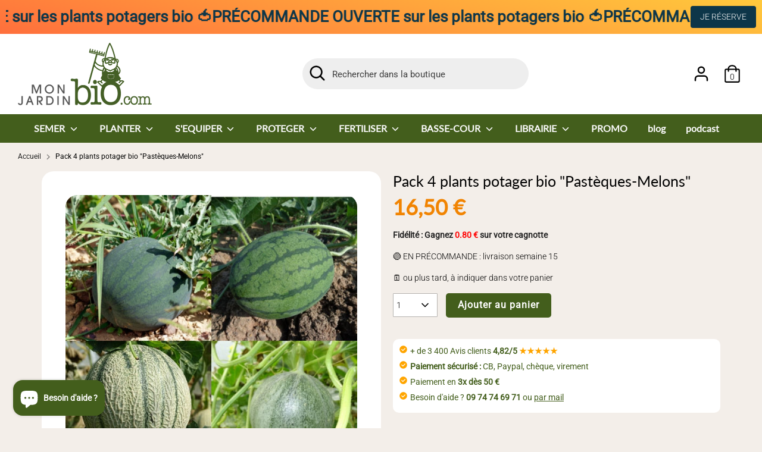

--- FILE ---
content_type: text/html; charset=utf-8
request_url: https://www.monjardinbio.com/products/pack-4-plants-potagers-bio-pasteques-melons
body_size: 73747
content:
<!doctype html>
<html class="no-js supports-no-cookies" lang="fr">
  <head>
    <!-- Start cookieyes banner -->
    <script id="cookieyes" type="text/javascript" src="https://cdn-cookieyes.com/common/shopify.js"></script>
    <script
      id="cookieyes"
      type="text/javascript"
      src="https://cdn-cookieyes.com/client_data/7d909bfea56e36ebcb4c7fb0/script.js"
    ></script>
    <!-- End cookieyes banner -->
    <!-- Google tag (gtag.js) -->
    <script async src="https://www.googletagmanager.com/gtag/js?id=G-V32VDWHTL5"></script>
    <script>
      window.dataLayer = window.dataLayer || [];
      function gtag(){dataLayer.push(arguments);}
      gtag('js', new Date());

      gtag('config', 'G-V32VDWHTL5');
    </script>
    <meta name="msvalidate.01" content="0939459B2F5DEE1636925A74A04DA5DD">
<meta name="google-site-verification" content="IoKJNQe9R-JJIr7cgjnALyzaxCyhuMAJDPurMzseztY" />
    
    <!-- Boost 3.1.0 -->
    <meta charset="utf-8" />
<meta name="viewport" content="width=device-width,initial-scale=1.0" />
<meta http-equiv="X-UA-Compatible" content="IE=edge">

<link rel="preconnect" href="https://cdn.shopify.com" crossorigin>
<link rel="preconnect" href="https://fonts.shopify.com" crossorigin>
<link rel="preconnect" href="https://monorail-edge.shopifysvc.com"><link rel="preload" as="font" href="//www.monjardinbio.com/cdn/fonts/roboto/roboto_n3.9ac06d5955eb603264929711f38e40623ddc14db.woff2" type="font/woff2" crossorigin><link rel="preload" as="font" href="//www.monjardinbio.com/cdn/fonts/roboto/roboto_n4.2019d890f07b1852f56ce63ba45b2db45d852cba.woff2" type="font/woff2" crossorigin><link rel="preload" as="font" href="//www.monjardinbio.com/cdn/fonts/roboto/roboto_i3.7ba64865c0576ce320cbaa5e1e04a91d9daa2d3a.woff2" type="font/woff2" crossorigin><link rel="preload" as="font" href="//www.monjardinbio.com/cdn/fonts/roboto/roboto_i4.57ce898ccda22ee84f49e6b57ae302250655e2d4.woff2" type="font/woff2" crossorigin><link rel="preload" as="font" href="//www.monjardinbio.com/cdn/fonts/lato/lato_n4.c3b93d431f0091c8be23185e15c9d1fee1e971c5.woff2" type="font/woff2" crossorigin><link rel="preload" as="font" href="//www.monjardinbio.com/cdn/fonts/lato/lato_n4.c3b93d431f0091c8be23185e15c9d1fee1e971c5.woff2" type="font/woff2" crossorigin><link rel="preload" as="font" href="//www.monjardinbio.com/cdn/fonts/nunito/nunito_n6.1a6c50dce2e2b3b0d31e02dbd9146b5064bea503.woff2" type="font/woff2" crossorigin><link rel="preload" href="//www.monjardinbio.com/cdn/shop/t/6/assets/vendor.min.js?v=67207134794593361361711365056" as="script">
<link rel="preload" href="//www.monjardinbio.com/cdn/shop/t/6/assets/theme.js?v=40068022709999437331711365056" as="script"><link rel="canonical" href="https://www.monjardinbio.com/products/pack-4-plants-potagers-bio-pasteques-melons" /><link rel="shortcut icon" href="//www.monjardinbio.com/cdn/shop/files/favicon-mjb.png?v=1659476670" type="image/png" /><meta name="description" content="Pack de 4 plants potagers bio de pastèques et melons prêts à planter. Découvrez les saveurs de ces 2 variétés de pastèques et 2 variétés de melons. Nos plants sont arrosés et emballés le jour de l’expédition, puis livrés chez vous le lendemain par Chronopost.">

    

    <title>
    Pack 4 plants potager bio &quot;Pastèques-Melons&quot;
    
    
    
      &ndash; MonJardinBio.com
    
  </title>

    <meta property="og:site_name" content="MonJardinBio.com"><meta property="og:url" content="https://www.monjardinbio.com/products/pack-4-plants-potagers-bio-pasteques-melons"><meta property="og:title" content="Pack 4 plants potager bio &quot;Pastèques-Melons&quot;"><meta property="og:type" content="product"><meta property="og:description" content="Pack de 4 plants potagers bio de pastèques et melons prêts à planter. Découvrez les saveurs de ces 2 variétés de pastèques et 2 variétés de melons. Nos plants sont arrosés et emballés le jour de l’expédition, puis livrés chez vous le lendemain par Chronopost."><meta property="og:image" content="http://www.monjardinbio.com/cdn/shop/files/Packpastequemelon_1200x1200.jpg?v=1710857168"><meta property="og:image:secure_url" content="https://www.monjardinbio.com/cdn/shop/files/Packpastequemelon_1200x1200.jpg?v=1710857168"><meta property="og:image:width" content="1080"><meta property="og:image:height" content="1080"><meta property="og:price:amount" content="16,50"><meta property="og:price:currency" content="EUR"><meta name="twitter:card" content="summary_large_image"><meta name="twitter:title" content="Pack 4 plants potager bio &quot;Pastèques-Melons&quot;"><meta name="twitter:description" content="Pack de 4 plants potagers bio de pastèques et melons prêts à planter. Découvrez les saveurs de ces 2 variétés de pastèques et 2 variétés de melons. Nos plants sont arrosés et emballés le jour de l’expédition, puis livrés chez vous le lendemain par Chronopost.">

    <link href="//www.monjardinbio.com/cdn/shop/t/6/assets/styles.css?v=82581734235345690661759343565" rel="stylesheet" type="text/css" media="all" />

    <script>
      document.documentElement.className = document.documentElement.className.replace('no-js', 'js');
      window.theme = window.theme || {};
      window.slate = window.slate || {};
      theme.moneyFormatWithCodeForProductsPreference = "{{amount_with_comma_separator}} €";
      theme.moneyFormatWithCodeForCartPreference = "{{amount_with_comma_separator}} €";
      theme.moneyFormat = "{{amount_with_comma_separator}} €";
      theme.strings = {
        addToCart: "Ajouter au panier",
        unavailable: "Non disponible",
        addressError: "Vous ne trouvez pas cette adresse",
        addressNoResults: "Aucun résultat pour cette adresse",
        addressQueryLimit: "Vous avez dépassé la limite de Google utilisation de l'API. Envisager la mise à niveau à un \u003ca href=\"https:\/\/developers.google.com\/maps\/premium\/usage-limits\"\u003erégime spécial\u003c\/a\u003e.",
        authError: "Il y avait un problème authentifier votre compte Google Maps.",
        addingToCart: "Ajouter",
        addedToCart: "Ajoutée",
        addedToCartPopupTitle: "Ajoutée:",
        addedToCartPopupItems: "Quantité",
        addedToCartPopupSubtotal: "Sous-total",
        addedToCartPopupGoToCart: "Passer ma commande",
        cartTermsNotChecked: "Vous devez accepter les termes et conditions avant de continuer.",
        searchLoading: "On va vous trouver ce que vous cherchez...",
        searchMoreResults: "Afficher tous les résultats",
        searchNoResults: "Aucun résultat",
        priceFrom: "À partir de",
        quantityTooHigh: "Vous ne pouvez en avoir que [[ quantity ]] dans votre panier",
        onSale: "C\u0026#39;est en promo !",
        soldOut: "Bientôt disponible !",
        in_stock: "En stock",
        low_stock: "Stock limité, ne tardez pas !",
        only_x_left: "[[ quantity ]] en stock",
        single_unit_available: "1 exemplaire disponible",
        x_units_available: "[[ quantity ]] exemplaires disponibles",
        unitPriceSeparator: " \/ ",
        close: "Fermer",
        cart_shipping_calculator_hide_calculator: "Masquer cet estimateur",
        cart_shipping_calculator_title: "Quels sont les frais de port ?",
        cart_general_hide_note: "Masquer les instructions pour le vendeur",
        cart_general_show_note: "Ajouter des instructions pour ma commande",
        previous: "Précédente",
        next: "Suivante"
      };
      theme.routes = {
        account_login_url: '/account/login',
        account_register_url: '/account/register',
        account_addresses_url: '/account/addresses',
        search_url: '/search',
        cart_url: '/cart',
        cart_add_url: '/cart/add',
        cart_change_url: '/cart/change',
        product_recommendations_url: '/recommendations/products'
      };
      theme.settings = {
        dynamicQtyOpts: false,
        saleLabelEnabled: true,
        soldLabelEnabled: false
      };
    </script><script>window.performance && window.performance.mark && window.performance.mark('shopify.content_for_header.start');</script><meta name="facebook-domain-verification" content="8tarzyqaxer08j4fsbd2iq100ne4y2">
<meta name="google-site-verification" content="Czx4q7zvSXF39KzShJ7sUguyQqaCDm-LrF9eEW4DJf4">
<meta id="shopify-digital-wallet" name="shopify-digital-wallet" content="/65254850776/digital_wallets/dialog">
<meta name="shopify-checkout-api-token" content="9a884bc1c41a43369e803830d49c46ff">
<meta id="in-context-paypal-metadata" data-shop-id="65254850776" data-venmo-supported="false" data-environment="production" data-locale="fr_FR" data-paypal-v4="true" data-currency="EUR">
<link rel="alternate" hreflang="x-default" href="https://www.monjardinbio.com/products/pack-4-plants-potagers-bio-pasteques-melons">
<link rel="alternate" hreflang="fr" href="https://www.monjardinbio.com/products/pack-4-plants-potagers-bio-pasteques-melons">
<link rel="alternate" hreflang="fr-BE" href="https://www.monjardinbio.com/fr-be/products/pack-4-plants-potagers-bio-pasteques-melons">
<link rel="alternate" type="application/json+oembed" href="https://www.monjardinbio.com/products/pack-4-plants-potagers-bio-pasteques-melons.oembed">
<script async="async" src="/checkouts/internal/preloads.js?locale=fr-FR"></script>
<link rel="preconnect" href="https://shop.app" crossorigin="anonymous">
<script async="async" src="https://shop.app/checkouts/internal/preloads.js?locale=fr-FR&shop_id=65254850776" crossorigin="anonymous"></script>
<script id="apple-pay-shop-capabilities" type="application/json">{"shopId":65254850776,"countryCode":"FR","currencyCode":"EUR","merchantCapabilities":["supports3DS"],"merchantId":"gid:\/\/shopify\/Shop\/65254850776","merchantName":"MonJardinBio.com","requiredBillingContactFields":["postalAddress","email","phone"],"requiredShippingContactFields":["postalAddress","email","phone"],"shippingType":"shipping","supportedNetworks":["visa","masterCard","amex","maestro"],"total":{"type":"pending","label":"MonJardinBio.com","amount":"1.00"},"shopifyPaymentsEnabled":true,"supportsSubscriptions":true}</script>
<script id="shopify-features" type="application/json">{"accessToken":"9a884bc1c41a43369e803830d49c46ff","betas":["rich-media-storefront-analytics"],"domain":"www.monjardinbio.com","predictiveSearch":true,"shopId":65254850776,"locale":"fr"}</script>
<script>var Shopify = Shopify || {};
Shopify.shop = "monjardinbio-9dee.myshopify.com";
Shopify.locale = "fr";
Shopify.currency = {"active":"EUR","rate":"1.0"};
Shopify.country = "FR";
Shopify.theme = {"name":"Theme - Ockham Mars 2024","id":160384254275,"schema_name":"Boost","schema_version":"3.1.0","theme_store_id":null,"role":"main"};
Shopify.theme.handle = "null";
Shopify.theme.style = {"id":null,"handle":null};
Shopify.cdnHost = "www.monjardinbio.com/cdn";
Shopify.routes = Shopify.routes || {};
Shopify.routes.root = "/";</script>
<script type="module">!function(o){(o.Shopify=o.Shopify||{}).modules=!0}(window);</script>
<script>!function(o){function n(){var o=[];function n(){o.push(Array.prototype.slice.apply(arguments))}return n.q=o,n}var t=o.Shopify=o.Shopify||{};t.loadFeatures=n(),t.autoloadFeatures=n()}(window);</script>
<script>
  window.ShopifyPay = window.ShopifyPay || {};
  window.ShopifyPay.apiHost = "shop.app\/pay";
  window.ShopifyPay.redirectState = null;
</script>
<script id="shop-js-analytics" type="application/json">{"pageType":"product"}</script>
<script defer="defer" async type="module" src="//www.monjardinbio.com/cdn/shopifycloud/shop-js/modules/v2/client.init-shop-cart-sync_XvpUV7qp.fr.esm.js"></script>
<script defer="defer" async type="module" src="//www.monjardinbio.com/cdn/shopifycloud/shop-js/modules/v2/chunk.common_C2xzKNNs.esm.js"></script>
<script type="module">
  await import("//www.monjardinbio.com/cdn/shopifycloud/shop-js/modules/v2/client.init-shop-cart-sync_XvpUV7qp.fr.esm.js");
await import("//www.monjardinbio.com/cdn/shopifycloud/shop-js/modules/v2/chunk.common_C2xzKNNs.esm.js");

  window.Shopify.SignInWithShop?.initShopCartSync?.({"fedCMEnabled":true,"windoidEnabled":true});

</script>
<script>
  window.Shopify = window.Shopify || {};
  if (!window.Shopify.featureAssets) window.Shopify.featureAssets = {};
  window.Shopify.featureAssets['shop-js'] = {"shop-cart-sync":["modules/v2/client.shop-cart-sync_C66VAAYi.fr.esm.js","modules/v2/chunk.common_C2xzKNNs.esm.js"],"init-fed-cm":["modules/v2/client.init-fed-cm_By4eIqYa.fr.esm.js","modules/v2/chunk.common_C2xzKNNs.esm.js"],"shop-button":["modules/v2/client.shop-button_Bz0N9rYp.fr.esm.js","modules/v2/chunk.common_C2xzKNNs.esm.js"],"shop-cash-offers":["modules/v2/client.shop-cash-offers_B90ok608.fr.esm.js","modules/v2/chunk.common_C2xzKNNs.esm.js","modules/v2/chunk.modal_7MqWQJ87.esm.js"],"init-windoid":["modules/v2/client.init-windoid_CdJe_Ee3.fr.esm.js","modules/v2/chunk.common_C2xzKNNs.esm.js"],"shop-toast-manager":["modules/v2/client.shop-toast-manager_kCJHoUCw.fr.esm.js","modules/v2/chunk.common_C2xzKNNs.esm.js"],"init-shop-email-lookup-coordinator":["modules/v2/client.init-shop-email-lookup-coordinator_BPuRLqHy.fr.esm.js","modules/v2/chunk.common_C2xzKNNs.esm.js"],"init-shop-cart-sync":["modules/v2/client.init-shop-cart-sync_XvpUV7qp.fr.esm.js","modules/v2/chunk.common_C2xzKNNs.esm.js"],"avatar":["modules/v2/client.avatar_BTnouDA3.fr.esm.js"],"pay-button":["modules/v2/client.pay-button_CmFhG2BZ.fr.esm.js","modules/v2/chunk.common_C2xzKNNs.esm.js"],"init-customer-accounts":["modules/v2/client.init-customer-accounts_C5-IhKGM.fr.esm.js","modules/v2/client.shop-login-button_DrlPOW6Z.fr.esm.js","modules/v2/chunk.common_C2xzKNNs.esm.js","modules/v2/chunk.modal_7MqWQJ87.esm.js"],"init-shop-for-new-customer-accounts":["modules/v2/client.init-shop-for-new-customer-accounts_Cv1WqR1n.fr.esm.js","modules/v2/client.shop-login-button_DrlPOW6Z.fr.esm.js","modules/v2/chunk.common_C2xzKNNs.esm.js","modules/v2/chunk.modal_7MqWQJ87.esm.js"],"shop-login-button":["modules/v2/client.shop-login-button_DrlPOW6Z.fr.esm.js","modules/v2/chunk.common_C2xzKNNs.esm.js","modules/v2/chunk.modal_7MqWQJ87.esm.js"],"init-customer-accounts-sign-up":["modules/v2/client.init-customer-accounts-sign-up_Dqgdz3C3.fr.esm.js","modules/v2/client.shop-login-button_DrlPOW6Z.fr.esm.js","modules/v2/chunk.common_C2xzKNNs.esm.js","modules/v2/chunk.modal_7MqWQJ87.esm.js"],"shop-follow-button":["modules/v2/client.shop-follow-button_D7RRykwK.fr.esm.js","modules/v2/chunk.common_C2xzKNNs.esm.js","modules/v2/chunk.modal_7MqWQJ87.esm.js"],"checkout-modal":["modules/v2/client.checkout-modal_NILs_SXn.fr.esm.js","modules/v2/chunk.common_C2xzKNNs.esm.js","modules/v2/chunk.modal_7MqWQJ87.esm.js"],"lead-capture":["modules/v2/client.lead-capture_CSmE_fhP.fr.esm.js","modules/v2/chunk.common_C2xzKNNs.esm.js","modules/v2/chunk.modal_7MqWQJ87.esm.js"],"shop-login":["modules/v2/client.shop-login_CKcjyRl_.fr.esm.js","modules/v2/chunk.common_C2xzKNNs.esm.js","modules/v2/chunk.modal_7MqWQJ87.esm.js"],"payment-terms":["modules/v2/client.payment-terms_eoGasybT.fr.esm.js","modules/v2/chunk.common_C2xzKNNs.esm.js","modules/v2/chunk.modal_7MqWQJ87.esm.js"]};
</script>
<script>(function() {
  var isLoaded = false;
  function asyncLoad() {
    if (isLoaded) return;
    isLoaded = true;
    var urls = ["https:\/\/cstt-app.herokuapp.com\/get_script\/f19f176cfcc311ecbcc9ee62f6ec4230.js?v=140730\u0026shop=monjardinbio-9dee.myshopify.com","https:\/\/christmas.saio.io\/snow_scripts?shop=monjardinbio-9dee.myshopify.com","https:\/\/christmas.saio.io\/calendar_scripts?shop=monjardinbio-9dee.myshopify.com","https:\/\/chimpstatic.com\/mcjs-connected\/js\/users\/11aea3181d3fcbf32572b3fda\/e81a906cc792e3c33b699be59.js?shop=monjardinbio-9dee.myshopify.com","https:\/\/shopwebapp.dpd.fr\/shopify\/js\/dpd_maps.js?shop=monjardinbio-9dee.myshopify.com","https:\/\/cdn.jsdelivr.net\/gh\/apphq\/slidecart-dist@master\/slidecarthq-forward.js?4\u0026shop=monjardinbio-9dee.myshopify.com","\/\/cdn.shopify.com\/proxy\/271da8d1126775a48eb68753ddbd4e207225cc88740a24023bd83821ed2e1f40\/storage.googleapis.com\/adnabu-shopify\/online-store\/f7862e0c51ba4be697d32fd51715146441.min.js?shop=monjardinbio-9dee.myshopify.com\u0026sp-cache-control=cHVibGljLCBtYXgtYWdlPTkwMA","https:\/\/assets.loyoly.io\/public\/scripts\/shopify-account-top.js?shop=monjardinbio-9dee.myshopify.com","https:\/\/assets.loyoly.io\/public\/scripts\/referral.js?shop=monjardinbio-9dee.myshopify.com"];
    for (var i = 0; i < urls.length; i++) {
      var s = document.createElement('script');
      s.type = 'text/javascript';
      s.async = true;
      s.src = urls[i];
      var x = document.getElementsByTagName('script')[0];
      x.parentNode.insertBefore(s, x);
    }
  };
  if(window.attachEvent) {
    window.attachEvent('onload', asyncLoad);
  } else {
    window.addEventListener('load', asyncLoad, false);
  }
})();</script>
<script id="__st">var __st={"a":65254850776,"offset":3600,"reqid":"8e42a602-c192-4995-9479-9da62ef8a144-1768632625","pageurl":"www.monjardinbio.com\/products\/pack-4-plants-potagers-bio-pasteques-melons","u":"f3dae6cbcc49","p":"product","rtyp":"product","rid":9084245999939};</script>
<script>window.ShopifyPaypalV4VisibilityTracking = true;</script>
<script id="captcha-bootstrap">!function(){'use strict';const t='contact',e='account',n='new_comment',o=[[t,t],['blogs',n],['comments',n],[t,'customer']],c=[[e,'customer_login'],[e,'guest_login'],[e,'recover_customer_password'],[e,'create_customer']],r=t=>t.map((([t,e])=>`form[action*='/${t}']:not([data-nocaptcha='true']) input[name='form_type'][value='${e}']`)).join(','),a=t=>()=>t?[...document.querySelectorAll(t)].map((t=>t.form)):[];function s(){const t=[...o],e=r(t);return a(e)}const i='password',u='form_key',d=['recaptcha-v3-token','g-recaptcha-response','h-captcha-response',i],f=()=>{try{return window.sessionStorage}catch{return}},m='__shopify_v',_=t=>t.elements[u];function p(t,e,n=!1){try{const o=window.sessionStorage,c=JSON.parse(o.getItem(e)),{data:r}=function(t){const{data:e,action:n}=t;return t[m]||n?{data:e,action:n}:{data:t,action:n}}(c);for(const[e,n]of Object.entries(r))t.elements[e]&&(t.elements[e].value=n);n&&o.removeItem(e)}catch(o){console.error('form repopulation failed',{error:o})}}const l='form_type',E='cptcha';function T(t){t.dataset[E]=!0}const w=window,h=w.document,L='Shopify',v='ce_forms',y='captcha';let A=!1;((t,e)=>{const n=(g='f06e6c50-85a8-45c8-87d0-21a2b65856fe',I='https://cdn.shopify.com/shopifycloud/storefront-forms-hcaptcha/ce_storefront_forms_captcha_hcaptcha.v1.5.2.iife.js',D={infoText:'Protégé par hCaptcha',privacyText:'Confidentialité',termsText:'Conditions'},(t,e,n)=>{const o=w[L][v],c=o.bindForm;if(c)return c(t,g,e,D).then(n);var r;o.q.push([[t,g,e,D],n]),r=I,A||(h.body.append(Object.assign(h.createElement('script'),{id:'captcha-provider',async:!0,src:r})),A=!0)});var g,I,D;w[L]=w[L]||{},w[L][v]=w[L][v]||{},w[L][v].q=[],w[L][y]=w[L][y]||{},w[L][y].protect=function(t,e){n(t,void 0,e),T(t)},Object.freeze(w[L][y]),function(t,e,n,w,h,L){const[v,y,A,g]=function(t,e,n){const i=e?o:[],u=t?c:[],d=[...i,...u],f=r(d),m=r(i),_=r(d.filter((([t,e])=>n.includes(e))));return[a(f),a(m),a(_),s()]}(w,h,L),I=t=>{const e=t.target;return e instanceof HTMLFormElement?e:e&&e.form},D=t=>v().includes(t);t.addEventListener('submit',(t=>{const e=I(t);if(!e)return;const n=D(e)&&!e.dataset.hcaptchaBound&&!e.dataset.recaptchaBound,o=_(e),c=g().includes(e)&&(!o||!o.value);(n||c)&&t.preventDefault(),c&&!n&&(function(t){try{if(!f())return;!function(t){const e=f();if(!e)return;const n=_(t);if(!n)return;const o=n.value;o&&e.removeItem(o)}(t);const e=Array.from(Array(32),(()=>Math.random().toString(36)[2])).join('');!function(t,e){_(t)||t.append(Object.assign(document.createElement('input'),{type:'hidden',name:u})),t.elements[u].value=e}(t,e),function(t,e){const n=f();if(!n)return;const o=[...t.querySelectorAll(`input[type='${i}']`)].map((({name:t})=>t)),c=[...d,...o],r={};for(const[a,s]of new FormData(t).entries())c.includes(a)||(r[a]=s);n.setItem(e,JSON.stringify({[m]:1,action:t.action,data:r}))}(t,e)}catch(e){console.error('failed to persist form',e)}}(e),e.submit())}));const S=(t,e)=>{t&&!t.dataset[E]&&(n(t,e.some((e=>e===t))),T(t))};for(const o of['focusin','change'])t.addEventListener(o,(t=>{const e=I(t);D(e)&&S(e,y())}));const B=e.get('form_key'),M=e.get(l),P=B&&M;t.addEventListener('DOMContentLoaded',(()=>{const t=y();if(P)for(const e of t)e.elements[l].value===M&&p(e,B);[...new Set([...A(),...v().filter((t=>'true'===t.dataset.shopifyCaptcha))])].forEach((e=>S(e,t)))}))}(h,new URLSearchParams(w.location.search),n,t,e,['guest_login'])})(!0,!0)}();</script>
<script integrity="sha256-4kQ18oKyAcykRKYeNunJcIwy7WH5gtpwJnB7kiuLZ1E=" data-source-attribution="shopify.loadfeatures" defer="defer" src="//www.monjardinbio.com/cdn/shopifycloud/storefront/assets/storefront/load_feature-a0a9edcb.js" crossorigin="anonymous"></script>
<script crossorigin="anonymous" defer="defer" src="//www.monjardinbio.com/cdn/shopifycloud/storefront/assets/shopify_pay/storefront-65b4c6d7.js?v=20250812"></script>
<script data-source-attribution="shopify.dynamic_checkout.dynamic.init">var Shopify=Shopify||{};Shopify.PaymentButton=Shopify.PaymentButton||{isStorefrontPortableWallets:!0,init:function(){window.Shopify.PaymentButton.init=function(){};var t=document.createElement("script");t.src="https://www.monjardinbio.com/cdn/shopifycloud/portable-wallets/latest/portable-wallets.fr.js",t.type="module",document.head.appendChild(t)}};
</script>
<script data-source-attribution="shopify.dynamic_checkout.buyer_consent">
  function portableWalletsHideBuyerConsent(e){var t=document.getElementById("shopify-buyer-consent"),n=document.getElementById("shopify-subscription-policy-button");t&&n&&(t.classList.add("hidden"),t.setAttribute("aria-hidden","true"),n.removeEventListener("click",e))}function portableWalletsShowBuyerConsent(e){var t=document.getElementById("shopify-buyer-consent"),n=document.getElementById("shopify-subscription-policy-button");t&&n&&(t.classList.remove("hidden"),t.removeAttribute("aria-hidden"),n.addEventListener("click",e))}window.Shopify?.PaymentButton&&(window.Shopify.PaymentButton.hideBuyerConsent=portableWalletsHideBuyerConsent,window.Shopify.PaymentButton.showBuyerConsent=portableWalletsShowBuyerConsent);
</script>
<script data-source-attribution="shopify.dynamic_checkout.cart.bootstrap">document.addEventListener("DOMContentLoaded",(function(){function t(){return document.querySelector("shopify-accelerated-checkout-cart, shopify-accelerated-checkout")}if(t())Shopify.PaymentButton.init();else{new MutationObserver((function(e,n){t()&&(Shopify.PaymentButton.init(),n.disconnect())})).observe(document.body,{childList:!0,subtree:!0})}}));
</script>
<link id="shopify-accelerated-checkout-styles" rel="stylesheet" media="screen" href="https://www.monjardinbio.com/cdn/shopifycloud/portable-wallets/latest/accelerated-checkout-backwards-compat.css" crossorigin="anonymous">
<style id="shopify-accelerated-checkout-cart">
        #shopify-buyer-consent {
  margin-top: 1em;
  display: inline-block;
  width: 100%;
}

#shopify-buyer-consent.hidden {
  display: none;
}

#shopify-subscription-policy-button {
  background: none;
  border: none;
  padding: 0;
  text-decoration: underline;
  font-size: inherit;
  cursor: pointer;
}

#shopify-subscription-policy-button::before {
  box-shadow: none;
}

      </style>
<script id="sections-script" data-sections="product-recommendations" defer="defer" src="//www.monjardinbio.com/cdn/shop/t/6/compiled_assets/scripts.js?3572"></script>
<script>window.performance && window.performance.mark && window.performance.mark('shopify.content_for_header.end');</script>

    <script src="//www.monjardinbio.com/cdn/shop/t/6/assets/flagBs.js?v=119002448183918949901711365056" async="async"></script>
<script>
    let es_lan_s = 'es_default_fr';
    let es_lan_j = {"es_default":{"is_enabled":1,"content_html":"\u003cp\u003e🚚 Commandez avant midi pour être livré \u003cbr\u003eentre le \u003cstrong\u003e{delivery_date_min} et le {delivery_date_max}.\u003c\/strong\u003e\n\u0026nbsp;\u003c\/p\u003e","position":"0,0,0,0","date_filer":"","date_lang":"fr","determine_template_id":1,"deliveryTime":"1,2","weekday":"1,1,1,1,1,0,0","cart_l":"Estimated between","cart_date_t":0,"collection_l":"Arrives","mode":7,"i_s_cart":true,"i_s_collection":false,"i_s_p_c":false,"is_show_country":false,"is_country_info_status":1,"is_country_info":"Currently we do not ship to {country}, click to check our delivery zones","t_align":"left;","ts":{"it_h":11,"it_m":0,"it_f":1,"it_z":"1"},"calendar":{"m_abbreviation":["janv","févr","mars","avr","mai","juin","juil","août","sept","oct","nov","déc"],"c_abbreviation":["lun","mar","mer","jeu","ven","sam","dim"],"m_full_text":["janvier","février","mars","avril","mai","juin","juillet","août","septembre","octobre","novembre","décembre"],"c_full_text":["lundi","mardi","mercredi","jeudi","vendredi","samedi","dimanche"]},"timeformats":["Hrs","Mins","Secs","heures","minutes","secondes","heures","minutes","secondes","H","M","S"],"o_f_s_content":"Order now, and we will ship your order as soon as it's in stock!"}};
    let es_lan = es_lan_j[es_lan_s];

    let es_sd = {"is_enabled":1,"content_html":"\u003cp\u003e🚚 Commandez avant midi pour être livré \u003cbr\u003eentre le \u003cstrong\u003e{delivery_date_min} et le {delivery_date_max}.\u003c\/strong\u003e\n\u0026nbsp;\u003c\/p\u003e","position":"0,0,0,0","date_filer":"","date_lang":"fr","determine_template_id":1,"deliveryTime":"1,2","weekday":"1,1,1,1,1,0,0","cart_l":"Estimated between","cart_date_t":0,"collection_l":"Arrives","mode":7,"i_s_cart":true,"i_s_collection":false,"i_s_p_c":false,"is_show_country":false,"is_country_info_status":1,"is_country_info":"Currently we do not ship to {country}, click to check our delivery zones","t_align":"left;","ts":{"it_h":11,"it_m":0,"it_f":1,"it_z":"1"},"calendar":{"m_abbreviation":["janv","févr","mars","avr","mai","juin","juil","août","sept","oct","nov","déc"],"c_abbreviation":["lun","mar","mer","jeu","ven","sam","dim"],"m_full_text":["janvier","février","mars","avril","mai","juin","juillet","août","septembre","octobre","novembre","décembre"],"c_full_text":["lundi","mardi","mercredi","jeudi","vendredi","samedi","dimanche"]},"timeformats":["Hrs","Mins","Secs","heures","minutes","secondes","heures","minutes","secondes","H","M","S"],"o_f_s_content":"Order now, and we will ship your order as soon as it's in stock!"};

    let es_pd = '';
    
</script>


    <!-- DOOFINDER-SHOPIFY -->
    
    <!-- /DOOFINDER-SHOPIFY -->

    <link href="//www.monjardinbio.com/cdn/shop/t/6/assets/Ockham-Style.css?v=17144525436461864971714657766" rel="stylesheet" type="text/css" media="all" />
    <link href="//www.monjardinbio.com/cdn/shop/t/6/assets/Ockham-responsive.css?v=181984938535125865701736083089" rel="stylesheet" type="text/css" media="all" />
    <link href="//www.monjardinbio.com/cdn/shop/t/6/assets/mjb-custom.css?v=149998788079098572371711365056" rel="stylesheet" type="text/css" media="all" />
    <!-- DOOFINDER-SHOPIFY -->
    
    <!-- /DOOFINDER-SHOPIFY -->
  <!-- BEGIN app block: shopify://apps/essential-announcer/blocks/app-embed/93b5429f-c8d6-4c33-ae14-250fd84f361b --><script>
  
    window.essentialAnnouncementConfigs = [{"id":"780b2584-fa31-45cb-b022-61c1d4f1b5f3","createdAt":"2025-01-07T08:50:17.52+00:00","name":"Announcement name","title":"PRÉCOMMANDE OUVERTE sur les plants potagers bio 🍅","subheading":"","style":{"icon":{"size":32,"originalColor":true,"color":{"hex":"#333333"},"background":{"hex":"#ffffff","alpha":0,"rgba":"rgba(255, 255, 255, 0)"},"cornerRadius":4},"selectedTemplate":"Fire","position":"top-page","stickyBar":true,"backgroundType":"gradientBackground","singleColor":"#FFFFFF","gradientTurn":13,"gradientStart":"#FF6F3C","gradientEnd":"#FFC93C","borderRadius":"0","borderSize":"0","borderColor":"#ff3c3c","titleSize":"26","titleColor":"#0d3649","font":"","subheadingSize":"14","subheadingColor":"#202223","buttonBackgroundColor":"#0d3649","buttonFontSize":"14","buttonFontColor":"#f9f9f9","buttonBorderRadius":"4","couponCodeButtonOutlineColor":"#202223","couponCodeButtonIconColor":"#f6f6f6","couponCodeButtonFontColor":"#202223","couponCodeButtonFontSize":"14","couponCodeButtonBorderRadius":"4","closeIconColor":"#f6f6f6","arrowIconColor":"#0d3649","spacing":{"insideTop":10,"insideBottom":10,"outsideTop":0,"outsideBottom":10}},"announcementType":"running-line","announcementPlacement":"","published":true,"showOnProducts":[],"showOnCollections":[],"updatedAt":"2026-01-16T16:50:26.796+00:00","CTAType":"button","CTALink":"https://www.monjardinbio.com/collections/plants-potager-bio-cultives-en-france","closeButton":false,"buttonText":"JE RÉSERVE ","announcements":[{"title":"Enjoy a 20% discount on all our products!","subheading":"","CTAType":"button","buttonText":"Shop now!","CTALink":"","icon":"","id":15,"couponCode":""},{"title":"Enjoy a 20% discount on all our products!","subheading":"","CTAType":"button","buttonText":"Shop now!","CTALink":"","icon":"","id":174,"couponCode":""}],"shop":"monjardinbio-9dee.myshopify.com","animationSpeed":7,"rotateDuration":4,"translations":[],"startDate":null,"endDate":null,"icon":"","locationType":"","showInCountries":[],"showOnProductsInCollections":[],"type":"product-page","couponCode":""}];
  
  window.essentialAnnouncementMeta = {
    productCollections: [{"id":620650135875,"handle":"packs-de-plants-potagers-bio-prets-a-planter","updated_at":"2026-01-14T13:09:36+01:00","published_at":"2024-03-19T11:41:38+01:00","sort_order":"best-selling","template_suffix":"","published_scope":"web","title":"Packs de plants potagers bio prêts à planter","body_html":"\u003cp data-mce-fragment=\"1\"\u003eDécouvrez notre collection de packs prêts à planter !\u003c\/p\u003e\n\u003cp data-mce-fragment=\"1\"\u003ePour cultiver vos propres fruits et légumes bio de saison, que ce soit dans votre potager, votre verger ou même sur votre balcon, nous vous proposons une large variété de d'aromatiques, de poivrons, d'aubergines, de tomates, et bien plus encore.\u003c\/p\u003e\n\u003cp data-mce-fragment=\"1\"\u003eNos plants potagers bio sont\u003cstrong\u003e cultivés avec soin en France\u003c\/strong\u003e, garantissant une \u003cstrong\u003equalité et une fraîcheur incomparables\u003c\/strong\u003e. \u003cbr\u003eQue vous ayez un potager spacieux ou simplement un balcon ensoleillé, nos plants sont \u003cstrong\u003efaciles à installer et à entretenir\u003c\/strong\u003e, apportant couleurs et saveurs dans vos assiettes.\u003c\/p\u003e\n\u003cp data-mce-fragment=\"1\"\u003eSur le balcon, pensez à \u003ca href=\"\/collections\/amenagement-du-jardin\" title=\"aménagement du jardin\" data-mce-href=\"\/collections\/amenagement-du-jardin\" data-mce-fragment=\"1\"\u003einstaller un carré potager ou une jardinière\u003c\/a\u003e, idéals pour la plantation d’herbes aromatiques, la culture de pieds de tomates, etc...\u003c\/p\u003e\n\u003cp data-mce-fragment=\"1\"\u003eN’hésitez pas à \u003ca href=\"https:\/\/www.monjardinbio.com\/collections\/engrais-naturels-potager\" title=\"engrais naturels potager\" data-mce-href=\"https:\/\/www.monjardinbio.com\/collections\/engrais-naturels-potager\" data-mce-fragment=\"1\"\u003eajouter un engrais naturel\u003c\/a\u003e lors de la plantation de vos plants afin d’accompagner et favoriser leur croissance.\u003c\/p\u003e\n\u003cp data-mce-fragment=\"1\"\u003eNous expédions nos plants dans des \u003cstrong\u003epots en matière recyclée,\u003c\/strong\u003e assurant une protection optimale tout en préservant l'environnement. \u003cbr\u003ePlants potagers bio cultivés en France.\u003c\/p\u003e\n\u003cdiv data-mce-fragment=\"1\" data-mce-style=\"text-align: center;\"\u003e\u003c\/div\u003e\n\u003cdiv data-mce-fragment=\"1\" data-mce-style=\"text-align: center;\"\u003eExpédition seulement en France métropolitaine.\u003c\/div\u003e"},{"id":398552891608,"handle":"plants-potager-melons-pasteques-bio","updated_at":"2026-01-12T13:10:29+01:00","published_at":"2024-01-03T14:21:50+01:00","sort_order":"best-selling","template_suffix":"","published_scope":"web","title":"Plants Potagers Melons \u0026 Pastèques Bio - pot de 8 cm","body_html":"\u003cp data-mce-fragment=\"1\"\u003eNotre sélection de plants potagers de melons et pastèques bio est idéale pour les jardiniers qui souhaitent ajouter une touche de fraîcheur à leur jardin potager. Avec des variétés telles que le melon charentais, le melon ananas ou la pastèque sugar baby, vous pouvez cultiver des fruits délicieux et naturels pour les chaudes journées d'été.\u003c\/p\u003e\n\u003cp data-mce-fragment=\"1\"\u003eTous nos melons et pastèques sont cultivés sans l'utilisation de pesticides ni de produits chimiques nocifs pour votre santé et pour l'environnement. Nous veillons à ce que les plants soient bien nourris et protégés pendant tout leur développement.\u003c\/p\u003e\n\u003cp data-mce-fragment=\"1\"\u003eCommandez dès aujourd'hui notre gamme de plants potagers de melons et pastèques bio pour un jardinage frais et naturel!\u003c\/p\u003e\n\u003cp\u003eMelons, Pastèques, découvrez notre gamme de plants adaptés à une culture au jardin.\u003cbr data-mce-fragment=\"1\"\u003eAu dessert ou au goûter, ces fruits plein de vitamines régaleront petits et grands.\u003cbr data-mce-fragment=\"1\"\u003eLudiques et faciles à cultiver !\u003c\/p\u003e\n\u003ch2\u003eNos conseils pour cultiver les melons et pastèques\u003c\/h2\u003e\n\u003cul\u003e\n\u003cli\u003e\n\u003cstrong\u003eEmplacement ensoleillé\u003c\/strong\u003e : Choisissez un endroit bien ensoleillé avec au moins 6 heures de lumière directe par jour pour favoriser une croissance optimale.\u003c\/li\u003e\n\u003cli\u003e\n\u003cstrong\u003eSol bien drainé\u003c\/strong\u003e : Optez pour un sol bien drainé et riche en nutriments pour encourager le développement des plants.\u003c\/li\u003e\n\u003cli\u003e\n\u003cstrong\u003eArrosage régulier\u003c\/strong\u003e : Maintenez un arrosage régulier pour assurer une hydratation constante, surtout pendant les périodes chaudes.\u003c\/li\u003e\n\u003cli\u003e\n\u003cstrong\u003eSupport vertical\u003c\/strong\u003e : Utilisez des treillis ou des supports pour aider les plants à s'étendre verticalement, optimisant ainsi l'espace et la qualité des fruits.\u003c\/li\u003e\n\u003c\/ul\u003e\n\u003ch2\u003eNos idées de recettes à base de pastèque et melons\u003c\/h2\u003e\n\u003cul\u003e\n\u003cli\u003e\n\u003cstrong\u003eSalade de melon et menthe\u003c\/strong\u003e : Associez des morceaux de melon avec des feuilles de menthe ciselées pour une salade fruitée et parfumée.\u003c\/li\u003e\n\u003cli\u003e\n\u003cstrong\u003eSmoothie pastèque-fraise\u003c\/strong\u003e : Mixez de la pastèque et des fraises pour créer un smoothie rafraîchissant, idéal pour les journées chaudes.\u003c\/li\u003e\n\u003cli\u003e\n\u003cstrong\u003eGaspacho de melon\u003c\/strong\u003e : Préparez une soupe froide en mixant du melon avec des concombres, des poivrons et des herbes fraîches.\u003c\/li\u003e\n\u003cli\u003e\n\u003cstrong\u003eBrochettes de pastèque et fromage\u003c\/strong\u003e : Alternez des cubes de pastèque avec du fromage feta ou de la mozzarella pour des brochettes légères et délicieuses.\u003c\/li\u003e\n\u003cli\u003e\n\u003cstrong\u003eGranité au melon\u003c\/strong\u003e : Transformez le melon en granité en le mixant avec du citron et du sucre, puis en le congelant.\u003c\/li\u003e\n\u003c\/ul\u003e"},{"id":391175045336,"handle":"plants-potager-bio-cultives-en-france","updated_at":"2026-01-16T13:10:00+01:00","published_at":"2024-01-03T14:21:50+01:00","sort_order":"best-selling","template_suffix":"","published_scope":"web","title":"🌱 Plants potagers bio cultivés en France","body_html":"Cultiver ses fruits et légumes bio de saison au potager et verger permet de déguster de délicieux produits frais. Découvrez nos nombreuses variétés de fruitiers, aromatiques, courges, poivrons, aubergines, tomates, etc… \u003cbr\u003e\n\u003cdiv data-mce-style=\"text-align: center;\"\u003ePlants potagers bio cultivés en France.\u003c\/div\u003e\n\u003cdiv data-mce-style=\"text-align: center;\"\u003e\u003cbr\u003e\u003c\/div\u003e\n\u003cdiv data-mce-style=\"text-align: center;\"\u003eAu potager, ou bien sur une terrasse ou un balcon, nos plants potagers bio sont faciles à installer et à cultiver ! Les fruits et légumes ainsi produits apporteront couleurs au potager et saveurs dans vos assiettes.\u003c\/div\u003e\n\u003cdiv data-mce-style=\"text-align: center;\"\u003e\u003cbr\u003e\u003c\/div\u003e\n\u003cdiv data-mce-style=\"text-align: center;\"\u003eSur le balcon, pensez à \u003ca title=\"aménagement du jardin\" href=\"\/collections\/amenagement-du-jardin\"\u003einstaller un carré potager ou une jardinière\u003c\/a\u003e, idéals pour la plantation d’herbes aromatiques, la culture de pieds de tomates, plants de fraisiers, salades…\u003c\/div\u003e\n\u003cdiv data-mce-style=\"text-align: center;\"\u003e\u003cbr\u003e\u003c\/div\u003e\n\u003cdiv data-mce-style=\"text-align: center;\"\u003eN’hésitez pas à \u003ca title=\"engrais naturels potager\" href=\"https:\/\/www.monjardinbio.com\/collections\/engrais-naturels-potager\"\u003eajouter un engrais naturel\u003c\/a\u003e lors de la plantation de vos plants afin d’accompagner et favoriser leur croissance.\u003c\/div\u003e\n\u003cdiv data-mce-style=\"text-align: center;\"\u003e\u003cbr\u003e\u003c\/div\u003e\nExpédition dans des\u003cstrong\u003e pots en matière recyclée\u003c\/strong\u003e. Ces emballages maintiennent le plant en toute sécurité tout en laissant de l’espace aux feuilles.\n\u003cdiv data-mce-style=\"text-align: center;\"\u003eExpédition seulement en France métropolitaine.\u003c\/div\u003e"}],
    productData: {"id":9084245999939,"title":"Pack 4 plants potager bio \"Pastèques-Melons\"","handle":"pack-4-plants-potagers-bio-pasteques-melons","description":"\u003cp\u003ePack de 4 plants potager bio de pastèques et melons prêts à planter. \u003c\/p\u003e\n\u003cp\u003eDécouvrez les saveurs de ces 2 variétés de pastèques et 2 variétés de melons.\u003c\/p\u003e\n\u003ch2\u003eComposition du pack \"Pastèques-Melons\"\u003c\/h2\u003e\n\u003cul\u003e\n\u003cli\u003e\u003ca href=\"\/products\/plant-potager-bio-pasteque-sugar-baby\" title=\"pastèque sugar baby\"\u003ePastèque Sugar Baby\u003c\/a\u003e\u003c\/li\u003e\n\u003cli\u003e\u003ca href=\"\/products\/plant-potager-bio-pasteque-crimson-sweet\" title=\"pastèque crimson sweet\"\u003ePastèque Crimson Sweet\u003c\/a\u003e\u003c\/li\u003e\n\u003cli\u003e\u003ca href=\"\/products\/plant-potager-bio-melon-charentais-du-roc\" title=\"melon charentais du roc\"\u003eMelon Charentais du Roc\u003c\/a\u003e\u003c\/li\u003e\n\u003cli\u003e\u003ca href=\"\/products\/plant-potager-bio-melon-petit-gris-de-rennes\" title=\"melon petit gris de rennes\"\u003eMelon Petit Gris de Rennes\u003c\/a\u003e\u003c\/li\u003e\n\u003c\/ul\u003e\n\u003cp\u003eNous nous réservons le droit de modifier la composition de ce pack en cas de rupture de stock sur certaines références.\u003c\/p\u003e\n\u003ch3 data-mce-fragment=\"1\"\u003eModalités de livraison des plants\u003c\/h3\u003e\n\u003cdiv data-mce-fragment=\"1\"\u003eComposez votre commande sur mesure parmi nos \u003ca href=\"\/collections\/plants-potager-bio-cultives-en-france\" title=\"plants potagers bio france\"\u003e160 variétés de plants bio.\u003c\/a\u003e\u003cbr\u003e\n\u003cp data-mce-fragment=\"1\"\u003e\u003cstrong\u003eNous n'appliquons pas de quantité minimale\u003c\/strong\u003e de commande mais nous vous invitons à les \u003cstrong data-mce-fragment=\"1\"\u003ecommander par multiples de 4 (panachage possible)\u003c\/strong\u003e afin d'optimiser les emballages et le transport. Voilà un geste concret pour l'environnement !\u003cbr data-mce-fragment=\"1\"\u003ePartagez par exemple avec votre entourage pour atteindre ce multiple de 4.\u003c\/p\u003e\n\u003cp data-mce-fragment=\"1\"\u003e\u003cstrong\u003eNos packs prêts à planter sont conçus spécialement dans un objectif d'optimisation des colis.\u003c\/strong\u003e\u003c\/p\u003e\nNos plants sont arrosés et emballés le jour de l’expédition, puis livrés chez vous le lendemain par Chronopost. \u2028Nous vous invitons à déballer vos plants dès réception.\u003c\/div\u003e\n\u003cdiv data-mce-fragment=\"1\"\u003e\u2028\u003c\/div\u003e\n\u003cdiv data-mce-fragment=\"1\"\u003e\n\u003ca title=\"expédition plants potager\" href=\"https:\/\/www.monjardinbio.com\/pages\/conditions-dexpedition-de-nos-plants-potagers-bio\" data-mce-fragment=\"1\" data-mce-href=\"https:\/\/www.monjardinbio.com\/pages\/conditions-dexpedition-de-nos-plants-potagers-bio\"\u003e\u003cstrong data-mce-fragment=\"1\"\u003eComment sont expédiés les plants potager, en savoir\u003c\/strong\u003e\u003c\/a\u003e\u003ca title=\"expédition plants potager\" href=\"https:\/\/www.monjardinbio.com\/pages\/conditions-dexpedition-de-nos-plants-potagers-bio\" data-mce-fragment=\"1\" data-mce-href=\"https:\/\/www.monjardinbio.com\/pages\/conditions-dexpedition-de-nos-plants-potagers-bio\"\u003e\u003cstrong data-mce-fragment=\"1\"\u003e +\u003c\/strong\u003e\u003c\/a\u003e\n\u003c\/div\u003e\n \n\u003cp\u003e\u003cimg alt=\"\" src=\"https:\/\/cdn.shopify.com\/s\/files\/1\/0652\/5485\/0776\/files\/icone-france_84cabb70-fc73-466b-bba4-0e2e89d87504_100x100.png?v=1675696107\"\u003e \u003cimg src=\"https:\/\/cdn.shopify.com\/s\/files\/1\/0652\/5485\/0776\/files\/AB_100x100.jpg?v=1675694553\" alt=\"\" data-mce-fragment=\"1\" data-mce-src=\"https:\/\/cdn.shopify.com\/s\/files\/1\/0652\/5485\/0776\/files\/AB_100x100.jpg?v=1675694553\"\u003e\u003c\/p\u003e","published_at":"2024-03-19T17:31:54+01:00","created_at":"2024-03-19T14:58:19+01:00","vendor":"PlantZone","type":"Jardinage","tags":[],"price":1650,"price_min":1650,"price_max":1650,"available":true,"price_varies":false,"compare_at_price":null,"compare_at_price_min":0,"compare_at_price_max":0,"compare_at_price_varies":false,"variants":[{"id":48057375850819,"title":"Default Title","option1":"Default Title","option2":null,"option3":null,"sku":"PACKPAS4","requires_shipping":true,"taxable":true,"featured_image":null,"available":true,"name":"Pack 4 plants potager bio \"Pastèques-Melons\"","public_title":null,"options":["Default Title"],"price":1650,"weight":1100,"compare_at_price":null,"inventory_management":null,"barcode":"","requires_selling_plan":false,"selling_plan_allocations":[]}],"images":["\/\/www.monjardinbio.com\/cdn\/shop\/files\/Packpastequemelon.jpg?v=1710857168"],"featured_image":"\/\/www.monjardinbio.com\/cdn\/shop\/files\/Packpastequemelon.jpg?v=1710857168","options":["Title"],"media":[{"alt":null,"id":46063323316547,"position":1,"preview_image":{"aspect_ratio":1.0,"height":1080,"width":1080,"src":"\/\/www.monjardinbio.com\/cdn\/shop\/files\/Packpastequemelon.jpg?v=1710857168"},"aspect_ratio":1.0,"height":1080,"media_type":"image","src":"\/\/www.monjardinbio.com\/cdn\/shop\/files\/Packpastequemelon.jpg?v=1710857168","width":1080}],"requires_selling_plan":false,"selling_plan_groups":[],"content":"\u003cp\u003ePack de 4 plants potager bio de pastèques et melons prêts à planter. \u003c\/p\u003e\n\u003cp\u003eDécouvrez les saveurs de ces 2 variétés de pastèques et 2 variétés de melons.\u003c\/p\u003e\n\u003ch2\u003eComposition du pack \"Pastèques-Melons\"\u003c\/h2\u003e\n\u003cul\u003e\n\u003cli\u003e\u003ca href=\"\/products\/plant-potager-bio-pasteque-sugar-baby\" title=\"pastèque sugar baby\"\u003ePastèque Sugar Baby\u003c\/a\u003e\u003c\/li\u003e\n\u003cli\u003e\u003ca href=\"\/products\/plant-potager-bio-pasteque-crimson-sweet\" title=\"pastèque crimson sweet\"\u003ePastèque Crimson Sweet\u003c\/a\u003e\u003c\/li\u003e\n\u003cli\u003e\u003ca href=\"\/products\/plant-potager-bio-melon-charentais-du-roc\" title=\"melon charentais du roc\"\u003eMelon Charentais du Roc\u003c\/a\u003e\u003c\/li\u003e\n\u003cli\u003e\u003ca href=\"\/products\/plant-potager-bio-melon-petit-gris-de-rennes\" title=\"melon petit gris de rennes\"\u003eMelon Petit Gris de Rennes\u003c\/a\u003e\u003c\/li\u003e\n\u003c\/ul\u003e\n\u003cp\u003eNous nous réservons le droit de modifier la composition de ce pack en cas de rupture de stock sur certaines références.\u003c\/p\u003e\n\u003ch3 data-mce-fragment=\"1\"\u003eModalités de livraison des plants\u003c\/h3\u003e\n\u003cdiv data-mce-fragment=\"1\"\u003eComposez votre commande sur mesure parmi nos \u003ca href=\"\/collections\/plants-potager-bio-cultives-en-france\" title=\"plants potagers bio france\"\u003e160 variétés de plants bio.\u003c\/a\u003e\u003cbr\u003e\n\u003cp data-mce-fragment=\"1\"\u003e\u003cstrong\u003eNous n'appliquons pas de quantité minimale\u003c\/strong\u003e de commande mais nous vous invitons à les \u003cstrong data-mce-fragment=\"1\"\u003ecommander par multiples de 4 (panachage possible)\u003c\/strong\u003e afin d'optimiser les emballages et le transport. Voilà un geste concret pour l'environnement !\u003cbr data-mce-fragment=\"1\"\u003ePartagez par exemple avec votre entourage pour atteindre ce multiple de 4.\u003c\/p\u003e\n\u003cp data-mce-fragment=\"1\"\u003e\u003cstrong\u003eNos packs prêts à planter sont conçus spécialement dans un objectif d'optimisation des colis.\u003c\/strong\u003e\u003c\/p\u003e\nNos plants sont arrosés et emballés le jour de l’expédition, puis livrés chez vous le lendemain par Chronopost. \u2028Nous vous invitons à déballer vos plants dès réception.\u003c\/div\u003e\n\u003cdiv data-mce-fragment=\"1\"\u003e\u2028\u003c\/div\u003e\n\u003cdiv data-mce-fragment=\"1\"\u003e\n\u003ca title=\"expédition plants potager\" href=\"https:\/\/www.monjardinbio.com\/pages\/conditions-dexpedition-de-nos-plants-potagers-bio\" data-mce-fragment=\"1\" data-mce-href=\"https:\/\/www.monjardinbio.com\/pages\/conditions-dexpedition-de-nos-plants-potagers-bio\"\u003e\u003cstrong data-mce-fragment=\"1\"\u003eComment sont expédiés les plants potager, en savoir\u003c\/strong\u003e\u003c\/a\u003e\u003ca title=\"expédition plants potager\" href=\"https:\/\/www.monjardinbio.com\/pages\/conditions-dexpedition-de-nos-plants-potagers-bio\" data-mce-fragment=\"1\" data-mce-href=\"https:\/\/www.monjardinbio.com\/pages\/conditions-dexpedition-de-nos-plants-potagers-bio\"\u003e\u003cstrong data-mce-fragment=\"1\"\u003e +\u003c\/strong\u003e\u003c\/a\u003e\n\u003c\/div\u003e\n \n\u003cp\u003e\u003cimg alt=\"\" src=\"https:\/\/cdn.shopify.com\/s\/files\/1\/0652\/5485\/0776\/files\/icone-france_84cabb70-fc73-466b-bba4-0e2e89d87504_100x100.png?v=1675696107\"\u003e \u003cimg src=\"https:\/\/cdn.shopify.com\/s\/files\/1\/0652\/5485\/0776\/files\/AB_100x100.jpg?v=1675694553\" alt=\"\" data-mce-fragment=\"1\" data-mce-src=\"https:\/\/cdn.shopify.com\/s\/files\/1\/0652\/5485\/0776\/files\/AB_100x100.jpg?v=1675694553\"\u003e\u003c\/p\u003e"},
    templateName: "product",
    collectionId: null,
  };
</script>

 
<style>
.essential_annoucement_bar_wrapper {display: none;}
</style>


<script src="https://cdn.shopify.com/extensions/019b9d60-ed7c-7464-ac3f-9e23a48d54ca/essential-announcement-bar-74/assets/announcement-bar-essential-apps.js" defer></script>

<!-- END app block --><!-- BEGIN app block: shopify://apps/loyoly/blocks/international/f8398f67-b476-4b74-89b8-cb199b7011c9 -->
<script>
  // Set the current lang
  window.loyoly_lang_code = 'fr'
  // Set the convert rate
  window.loyoly_convert_rate = window.Shopify.currency.rate
  // Set the current money code
  window.loyoly_money_code = 'EUR'
  // Localized suffix
  window.loyoly_lang_suffix = '/'


</script>


<!-- END app block --><!-- BEGIN app block: shopify://apps/judge-me-reviews/blocks/judgeme_core/61ccd3b1-a9f2-4160-9fe9-4fec8413e5d8 --><!-- Start of Judge.me Core -->






<link rel="dns-prefetch" href="https://cdnwidget.judge.me">
<link rel="dns-prefetch" href="https://cdn.judge.me">
<link rel="dns-prefetch" href="https://cdn1.judge.me">
<link rel="dns-prefetch" href="https://api.judge.me">

<script data-cfasync='false' class='jdgm-settings-script'>window.jdgmSettings={"pagination":5,"disable_web_reviews":false,"badge_no_review_text":"Aucun avis","badge_n_reviews_text":"{{ n }} avis","badge_star_color":"#f4c34b","hide_badge_preview_if_no_reviews":true,"badge_hide_text":false,"enforce_center_preview_badge":false,"widget_title":"Avis Clients","widget_open_form_text":"Écrire un avis","widget_close_form_text":"Annuler l'avis","widget_refresh_page_text":"Actualiser la page","widget_summary_text":"Basé sur {{ number_of_reviews }} avis","widget_no_review_text":"Soyez le premier à écrire un avis","widget_name_field_text":"Nom","widget_verified_name_field_text":"Nom vérifié (public)","widget_name_placeholder_text":"Nom d'affichage","widget_required_field_error_text":"Ce champ est obligatoire.","widget_email_field_text":"Adresse email","widget_verified_email_field_text":"Email vérifié (privé, ne peut pas être modifié)","widget_email_placeholder_text":"Votre adresse email","widget_email_field_error_text":"Veuillez entrer une adresse email valide.","widget_rating_field_text":"Évaluation","widget_review_title_field_text":"Titre de l'avis","widget_review_title_placeholder_text":"Donnez un titre à votre avis","widget_review_body_field_text":"Contenu de l'avis","widget_review_body_placeholder_text":"Commencez à écrire ici...","widget_pictures_field_text":"Photo/Vidéo (facultatif)","widget_submit_review_text":"Soumettre l'avis","widget_submit_verified_review_text":"Soumettre un avis vérifié","widget_submit_success_msg_with_auto_publish":"Merci ! Veuillez actualiser la page dans quelques instants pour voir votre avis. Vous pouvez supprimer ou modifier votre avis en vous connectant à \u003ca href='https://judge.me/login' target='_blank' rel='nofollow noopener'\u003eJudge.me\u003c/a\u003e","widget_submit_success_msg_no_auto_publish":"Merci ! Votre avis sera publié dès qu'il sera approuvé par l'administrateur de la boutique. Vous pouvez supprimer ou modifier votre avis en vous connectant à \u003ca href='https://judge.me/login' target='_blank' rel='nofollow noopener'\u003eJudge.me\u003c/a\u003e","widget_show_default_reviews_out_of_total_text":"Affichage de {{ n_reviews_shown }} sur {{ n_reviews }} avis.","widget_show_all_link_text":"Tout afficher","widget_show_less_link_text":"Afficher moins","widget_author_said_text":"{{ reviewer_name }} a dit :","widget_days_text":"il y a {{ n }} jour/jours","widget_weeks_text":"il y a {{ n }} semaine/semaines","widget_months_text":"il y a {{ n }} mois","widget_years_text":"il y a {{ n }} an/ans","widget_yesterday_text":"Hier","widget_today_text":"Aujourd'hui","widget_replied_text":"\u003e\u003e {{ shop_name }} a répondu :","widget_read_more_text":"Lire plus","widget_reviewer_name_as_initial":"","widget_rating_filter_color":"","widget_rating_filter_see_all_text":"Voir tous les avis","widget_sorting_most_recent_text":"Plus récents","widget_sorting_highest_rating_text":"Meilleures notes","widget_sorting_lowest_rating_text":"Notes les plus basses","widget_sorting_with_pictures_text":"Uniquement les photos","widget_sorting_most_helpful_text":"Plus utiles","widget_open_question_form_text":"Poser une question","widget_reviews_subtab_text":"Avis","widget_questions_subtab_text":"Questions","widget_question_label_text":"Question","widget_answer_label_text":"Réponse","widget_question_placeholder_text":"Écrivez votre question ici","widget_submit_question_text":"Soumettre la question","widget_question_submit_success_text":"Merci pour votre question ! Nous vous notifierons dès qu'elle aura une réponse.","widget_star_color":"#f4c34b","verified_badge_text":"Vérifié","verified_badge_bg_color":"","verified_badge_text_color":"","verified_badge_placement":"left-of-reviewer-name","widget_review_max_height":"","widget_hide_border":false,"widget_social_share":false,"widget_thumb":false,"widget_review_location_show":false,"widget_location_format":"country_iso_code","all_reviews_include_out_of_store_products":true,"all_reviews_out_of_store_text":"(hors boutique)","all_reviews_pagination":100,"all_reviews_product_name_prefix_text":"à propos de","enable_review_pictures":true,"enable_question_anwser":true,"widget_theme":"leex","review_date_format":"dd/mm/yy","default_sort_method":"most-recent","widget_product_reviews_subtab_text":"Avis Produits","widget_shop_reviews_subtab_text":"Avis Boutique","widget_other_products_reviews_text":"Avis pour d'autres produits","widget_store_reviews_subtab_text":"Avis de la boutique","widget_no_store_reviews_text":"Cette boutique n'a pas encore reçu d'avis","widget_web_restriction_product_reviews_text":"Ce produit n'a pas encore reçu d'avis","widget_no_items_text":"Aucun élément trouvé","widget_show_more_text":"Afficher plus","widget_write_a_store_review_text":"Ecrire un avis sur MonJardinBio","widget_other_languages_heading":"Avis dans d'autres langues","widget_translate_review_text":"Traduire l'avis en {{ language }}","widget_translating_review_text":"Traduction en cours...","widget_show_original_translation_text":"Afficher l'original ({{ language }})","widget_translate_review_failed_text":"Impossible de traduire cet avis.","widget_translate_review_retry_text":"Réessayer","widget_translate_review_try_again_later_text":"Réessayez plus tard","show_product_url_for_grouped_product":false,"widget_sorting_pictures_first_text":"Photos en premier","show_pictures_on_all_rev_page_mobile":false,"show_pictures_on_all_rev_page_desktop":false,"floating_tab_hide_mobile_install_preference":false,"floating_tab_button_name":"★ Avis","floating_tab_title":"Laissons nos clients parler pour nous","floating_tab_button_color":"","floating_tab_button_background_color":"","floating_tab_url":"","floating_tab_url_enabled":true,"floating_tab_tab_style":"text","all_reviews_text_badge_text":"Les clients nous notent {{ shop.metafields.judgeme.all_reviews_rating | round: 1 }}/5 basé sur {{ shop.metafields.judgeme.all_reviews_count }} avis.","all_reviews_text_badge_text_branded_style":"{{ shop.metafields.judgeme.all_reviews_rating | round: 1 }} sur 5 étoiles basé sur {{ shop.metafields.judgeme.all_reviews_count }} avis","is_all_reviews_text_badge_a_link":false,"show_stars_for_all_reviews_text_badge":false,"all_reviews_text_badge_url":"","all_reviews_text_style":"text","all_reviews_text_color_style":"judgeme_brand_color","all_reviews_text_color":"#108474","all_reviews_text_show_jm_brand":true,"featured_carousel_show_header":true,"featured_carousel_title":"Que disent nos clients de MonJardinBio ?","testimonials_carousel_title":"Les clients nous disent","videos_carousel_title":"Histoire de clients réels","cards_carousel_title":"Les clients nous disent","featured_carousel_count_text":"sur {{ n }} avis","featured_carousel_add_link_to_all_reviews_page":true,"featured_carousel_url":"https://www.monjardinbio.com/pages/avis-clients","featured_carousel_show_images":false,"featured_carousel_autoslide_interval":3,"featured_carousel_arrows_on_the_sides":false,"featured_carousel_height":300,"featured_carousel_width":80,"featured_carousel_image_size":0,"featured_carousel_image_height":250,"featured_carousel_arrow_color":"#eeeeee","verified_count_badge_style":"vintage","verified_count_badge_orientation":"horizontal","verified_count_badge_color_style":"judgeme_brand_color","verified_count_badge_color":"#108474","is_verified_count_badge_a_link":false,"verified_count_badge_url":"","verified_count_badge_show_jm_brand":true,"widget_rating_preset_default":5,"widget_first_sub_tab":"product-reviews","widget_show_histogram":true,"widget_histogram_use_custom_color":false,"widget_pagination_use_custom_color":true,"widget_star_use_custom_color":true,"widget_verified_badge_use_custom_color":false,"widget_write_review_use_custom_color":false,"picture_reminder_submit_button":"Upload Pictures","enable_review_videos":true,"mute_video_by_default":false,"widget_sorting_videos_first_text":"Vidéos en premier","widget_review_pending_text":"En attente","featured_carousel_items_for_large_screen":4,"social_share_options_order":"Facebook,Twitter","remove_microdata_snippet":true,"disable_json_ld":false,"enable_json_ld_products":false,"preview_badge_show_question_text":false,"preview_badge_no_question_text":"Aucune question","preview_badge_n_question_text":"{{ number_of_questions }} question/questions","qa_badge_show_icon":false,"qa_badge_position":"same-row","remove_judgeme_branding":false,"widget_add_search_bar":false,"widget_search_bar_placeholder":"Recherche","widget_sorting_verified_only_text":"Vérifiés uniquement","featured_carousel_theme":"focused","featured_carousel_show_rating":true,"featured_carousel_show_title":true,"featured_carousel_show_body":true,"featured_carousel_show_date":false,"featured_carousel_show_reviewer":true,"featured_carousel_show_product":false,"featured_carousel_header_background_color":"#108474","featured_carousel_header_text_color":"#ffffff","featured_carousel_name_product_separator":"reviewed","featured_carousel_full_star_background":"#108474","featured_carousel_empty_star_background":"#dadada","featured_carousel_vertical_theme_background":"#f9fafb","featured_carousel_verified_badge_enable":false,"featured_carousel_verified_badge_color":"#108474","featured_carousel_border_style":"round","featured_carousel_review_line_length_limit":3,"featured_carousel_more_reviews_button_text":"Lire plus d'avis","featured_carousel_view_product_button_text":"Voir le produit","all_reviews_page_load_reviews_on":"scroll","all_reviews_page_load_more_text":"Charger plus d'avis","disable_fb_tab_reviews":false,"enable_ajax_cdn_cache":false,"widget_public_name_text":"affiché publiquement comme","default_reviewer_name":"John Smith","default_reviewer_name_has_non_latin":true,"widget_reviewer_anonymous":"Anonyme","medals_widget_title":"Médailles d'avis Judge.me","medals_widget_background_color":"#f9fafb","medals_widget_position":"footer_all_pages","medals_widget_border_color":"#f9fafb","medals_widget_verified_text_position":"left","medals_widget_use_monochromatic_version":false,"medals_widget_elements_color":"#108474","show_reviewer_avatar":true,"widget_invalid_yt_video_url_error_text":"Pas une URL de vidéo YouTube","widget_max_length_field_error_text":"Veuillez ne pas dépasser {0} caractères.","widget_show_country_flag":false,"widget_show_collected_via_shop_app":true,"widget_verified_by_shop_badge_style":"light","widget_verified_by_shop_text":"Vérifié par la boutique","widget_show_photo_gallery":false,"widget_load_with_code_splitting":true,"widget_ugc_install_preference":false,"widget_ugc_title":"Fait par nous, partagé par vous","widget_ugc_subtitle":"Taguez-nous pour voir votre photo mise en avant sur notre page","widget_ugc_arrows_color":"#ffffff","widget_ugc_primary_button_text":"Acheter maintenant","widget_ugc_primary_button_background_color":"#108474","widget_ugc_primary_button_text_color":"#ffffff","widget_ugc_primary_button_border_width":"0","widget_ugc_primary_button_border_style":"none","widget_ugc_primary_button_border_color":"#108474","widget_ugc_primary_button_border_radius":"25","widget_ugc_secondary_button_text":"Charger plus","widget_ugc_secondary_button_background_color":"#ffffff","widget_ugc_secondary_button_text_color":"#108474","widget_ugc_secondary_button_border_width":"2","widget_ugc_secondary_button_border_style":"solid","widget_ugc_secondary_button_border_color":"#108474","widget_ugc_secondary_button_border_radius":"25","widget_ugc_reviews_button_text":"Voir les avis","widget_ugc_reviews_button_background_color":"#ffffff","widget_ugc_reviews_button_text_color":"#108474","widget_ugc_reviews_button_border_width":"2","widget_ugc_reviews_button_border_style":"solid","widget_ugc_reviews_button_border_color":"#108474","widget_ugc_reviews_button_border_radius":"25","widget_ugc_reviews_button_link_to":"judgeme-reviews-page","widget_ugc_show_post_date":true,"widget_ugc_max_width":"800","widget_rating_metafield_value_type":true,"widget_primary_color":"#435e1b","widget_enable_secondary_color":false,"widget_secondary_color":"#edf5f5","widget_summary_average_rating_text":"{{ average_rating }} sur 5","widget_media_grid_title":"Photos \u0026 vidéos clients","widget_media_grid_see_more_text":"Voir plus","widget_round_style":false,"widget_show_product_medals":true,"widget_verified_by_judgeme_text":"Vérifié par Judge.me","widget_show_store_medals":true,"widget_verified_by_judgeme_text_in_store_medals":"Vérifiés par Judge.me","widget_media_field_exceed_quantity_message":"Désolé, nous ne pouvons accepter que {{ max_media }} pour un avis.","widget_media_field_exceed_limit_message":"{{ file_name }} est trop volumineux, veuillez sélectionner un {{ media_type }} de moins de {{ size_limit }}MB.","widget_review_submitted_text":"Avis soumis !","widget_question_submitted_text":"Question soumise !","widget_close_form_text_question":"Annuler","widget_write_your_answer_here_text":"Écrivez votre réponse ici","widget_enabled_branded_link":true,"widget_show_collected_by_judgeme":true,"widget_reviewer_name_color":"","widget_write_review_text_color":"","widget_write_review_bg_color":"","widget_collected_by_judgeme_text":"collecté par Judge.me","widget_pagination_type":"standard","widget_load_more_text":"Charger plus","widget_load_more_color":"#435e1c","widget_full_review_text":"Avis complet","widget_read_more_reviews_text":"Lire plus d'avis","widget_read_questions_text":"Lire les questions","widget_questions_and_answers_text":"Questions \u0026 Réponses","widget_verified_by_text":"Vérifié par","widget_verified_text":"Vérifié","widget_number_of_reviews_text":"{{ number_of_reviews }} avis","widget_back_button_text":"Retour","widget_next_button_text":"Suivant","widget_custom_forms_filter_button":"Filtres","custom_forms_style":"vertical","widget_show_review_information":false,"how_reviews_are_collected":"Comment les avis sont-ils collectés ?","widget_show_review_keywords":false,"widget_gdpr_statement":"Comment nous utilisons vos données : Nous vous contacterons uniquement à propos de l'avis que vous avez laissé, et seulement si nécessaire. En soumettant votre avis, vous acceptez les \u003ca href='https://judge.me/terms' target='_blank' rel='nofollow noopener'\u003econditions\u003c/a\u003e, la \u003ca href='https://judge.me/privacy' target='_blank' rel='nofollow noopener'\u003epolitique de confidentialité\u003c/a\u003e et les \u003ca href='https://judge.me/content-policy' target='_blank' rel='nofollow noopener'\u003epolitiques de contenu\u003c/a\u003e de Judge.me.","widget_multilingual_sorting_enabled":false,"widget_translate_review_content_enabled":false,"widget_translate_review_content_method":"manual","popup_widget_review_selection":"automatically_with_pictures","popup_widget_round_border_style":true,"popup_widget_show_title":true,"popup_widget_show_body":true,"popup_widget_show_reviewer":false,"popup_widget_show_product":true,"popup_widget_show_pictures":true,"popup_widget_use_review_picture":true,"popup_widget_show_on_home_page":true,"popup_widget_show_on_product_page":true,"popup_widget_show_on_collection_page":true,"popup_widget_show_on_cart_page":true,"popup_widget_position":"bottom_left","popup_widget_first_review_delay":5,"popup_widget_duration":5,"popup_widget_interval":5,"popup_widget_review_count":5,"popup_widget_hide_on_mobile":true,"review_snippet_widget_round_border_style":true,"review_snippet_widget_card_color":"#FFFFFF","review_snippet_widget_slider_arrows_background_color":"#FFFFFF","review_snippet_widget_slider_arrows_color":"#000000","review_snippet_widget_star_color":"#108474","show_product_variant":false,"all_reviews_product_variant_label_text":"Variante : ","widget_show_verified_branding":false,"widget_ai_summary_title":"Les clients disent","widget_ai_summary_disclaimer":"Résumé des avis généré par IA basé sur les avis clients récents","widget_show_ai_summary":false,"widget_show_ai_summary_bg":false,"widget_show_review_title_input":true,"redirect_reviewers_invited_via_email":"review_widget","request_store_review_after_product_review":false,"request_review_other_products_in_order":false,"review_form_color_scheme":"default","review_form_corner_style":"square","review_form_star_color":{},"review_form_text_color":"#333333","review_form_background_color":"#ffffff","review_form_field_background_color":"#fafafa","review_form_button_color":{},"review_form_button_text_color":"#ffffff","review_form_modal_overlay_color":"#000000","review_content_screen_title_text":"Comment évalueriez-vous ce produit ?","review_content_introduction_text":"Nous serions ravis que vous partagiez un peu votre expérience.","store_review_form_title_text":"Comment évalueriez-vous cette boutique ?","store_review_form_introduction_text":"Nous serions ravis que vous partagiez un peu votre expérience.","show_review_guidance_text":true,"one_star_review_guidance_text":"Mauvais","five_star_review_guidance_text":"Excellent","customer_information_screen_title_text":"À propos de vous","customer_information_introduction_text":"Veuillez nous en dire plus sur vous.","custom_questions_screen_title_text":"Votre expérience en détail","custom_questions_introduction_text":"Voici quelques questions pour nous aider à mieux comprendre votre expérience.","review_submitted_screen_title_text":"Merci pour votre avis !","review_submitted_screen_thank_you_text":"Nous le traitons et il apparaîtra bientôt dans la boutique.","review_submitted_screen_email_verification_text":"Veuillez confirmer votre email en cliquant sur le lien que nous venons de vous envoyer. Cela nous aide à maintenir des avis authentiques.","review_submitted_request_store_review_text":"Aimeriez-vous partager votre expérience d'achat avec nous ?","review_submitted_review_other_products_text":"Aimeriez-vous évaluer ces produits ?","store_review_screen_title_text":"Voulez-vous partager votre expérience de shopping avec nous ?","store_review_introduction_text":"Nous apprécions votre retour d'expérience et nous l'utilisons pour nous améliorer. Veuillez partager vos pensées ou suggestions.","reviewer_media_screen_title_picture_text":"Partager une photo","reviewer_media_introduction_picture_text":"Téléchargez une photo pour étayer votre avis.","reviewer_media_screen_title_video_text":"Partager une vidéo","reviewer_media_introduction_video_text":"Téléchargez une vidéo pour étayer votre avis.","reviewer_media_screen_title_picture_or_video_text":"Partager une photo ou une vidéo","reviewer_media_introduction_picture_or_video_text":"Téléchargez une photo ou une vidéo pour étayer votre avis.","reviewer_media_youtube_url_text":"Collez votre URL Youtube ici","advanced_settings_next_step_button_text":"Suivant","advanced_settings_close_review_button_text":"Fermer","modal_write_review_flow":false,"write_review_flow_required_text":"Obligatoire","write_review_flow_privacy_message_text":"Nous respectons votre vie privée.","write_review_flow_anonymous_text":"Avis anonyme","write_review_flow_visibility_text":"Ne sera pas visible pour les autres clients.","write_review_flow_multiple_selection_help_text":"Sélectionnez autant que vous le souhaitez","write_review_flow_single_selection_help_text":"Sélectionnez une option","write_review_flow_required_field_error_text":"Ce champ est obligatoire","write_review_flow_invalid_email_error_text":"Veuillez saisir une adresse email valide","write_review_flow_max_length_error_text":"Max. {{ max_length }} caractères.","write_review_flow_media_upload_text":"\u003cb\u003eCliquez pour télécharger\u003c/b\u003e ou glissez-déposez","write_review_flow_gdpr_statement":"Nous vous contacterons uniquement au sujet de votre avis si nécessaire. En soumettant votre avis, vous acceptez nos \u003ca href='https://judge.me/terms' target='_blank' rel='nofollow noopener'\u003econditions d'utilisation\u003c/a\u003e et notre \u003ca href='https://judge.me/privacy' target='_blank' rel='nofollow noopener'\u003epolitique de confidentialité\u003c/a\u003e.","rating_only_reviews_enabled":false,"show_negative_reviews_help_screen":false,"new_review_flow_help_screen_rating_threshold":3,"negative_review_resolution_screen_title_text":"Dites-nous plus","negative_review_resolution_text":"Votre expérience est importante pour nous. S'il y a eu des problèmes avec votre achat, nous sommes là pour vous aider. N'hésitez pas à nous contacter, nous aimerions avoir l'opportunité de corriger les choses.","negative_review_resolution_button_text":"Contactez-nous","negative_review_resolution_proceed_with_review_text":"Laisser un avis","negative_review_resolution_subject":"Problème avec l'achat de {{ shop_name }}.{{ order_name }}","preview_badge_collection_page_install_status":false,"widget_review_custom_css":"","preview_badge_custom_css":"","preview_badge_stars_count":"5-stars","featured_carousel_custom_css":"","floating_tab_custom_css":"","all_reviews_widget_custom_css":"","medals_widget_custom_css":"","verified_badge_custom_css":"","all_reviews_text_custom_css":"","transparency_badges_collected_via_store_invite":false,"transparency_badges_from_another_provider":false,"transparency_badges_collected_from_store_visitor":false,"transparency_badges_collected_by_verified_review_provider":false,"transparency_badges_earned_reward":false,"transparency_badges_collected_via_store_invite_text":"Avis collecté via l'invitation du magasin","transparency_badges_from_another_provider_text":"Avis collecté d'un autre fournisseur","transparency_badges_collected_from_store_visitor_text":"Avis collecté d'un visiteur du magasin","transparency_badges_written_in_google_text":"Avis écrit sur Google","transparency_badges_written_in_etsy_text":"Avis écrit sur Etsy","transparency_badges_written_in_shop_app_text":"Avis écrit sur Shop App","transparency_badges_earned_reward_text":"Avis a gagné une récompense pour une commande future","product_review_widget_per_page":6,"widget_store_review_label_text":"Avis de la boutique","checkout_comment_extension_title_on_product_page":"Customer Comments","checkout_comment_extension_num_latest_comment_show":5,"checkout_comment_extension_format":"name_and_timestamp","checkout_comment_customer_name":"last_initial","checkout_comment_comment_notification":true,"preview_badge_collection_page_install_preference":true,"preview_badge_home_page_install_preference":false,"preview_badge_product_page_install_preference":true,"review_widget_install_preference":"","review_carousel_install_preference":false,"floating_reviews_tab_install_preference":"none","verified_reviews_count_badge_install_preference":false,"all_reviews_text_install_preference":false,"review_widget_best_location":true,"judgeme_medals_install_preference":false,"review_widget_revamp_enabled":false,"review_widget_qna_enabled":false,"review_widget_header_theme":"minimal","review_widget_widget_title_enabled":true,"review_widget_header_text_size":"medium","review_widget_header_text_weight":"regular","review_widget_average_rating_style":"compact","review_widget_bar_chart_enabled":true,"review_widget_bar_chart_type":"numbers","review_widget_bar_chart_style":"standard","review_widget_expanded_media_gallery_enabled":false,"review_widget_reviews_section_theme":"standard","review_widget_image_style":"thumbnails","review_widget_review_image_ratio":"square","review_widget_stars_size":"medium","review_widget_verified_badge":"standard_text","review_widget_review_title_text_size":"medium","review_widget_review_text_size":"medium","review_widget_review_text_length":"medium","review_widget_number_of_columns_desktop":3,"review_widget_carousel_transition_speed":5,"review_widget_custom_questions_answers_display":"always","review_widget_button_text_color":"#FFFFFF","review_widget_text_color":"#000000","review_widget_lighter_text_color":"#7B7B7B","review_widget_corner_styling":"soft","review_widget_review_word_singular":"avis","review_widget_review_word_plural":"avis","review_widget_voting_label":"Utile?","review_widget_shop_reply_label":"Réponse de {{ shop_name }} :","review_widget_filters_title":"Filtres","qna_widget_question_word_singular":"Question","qna_widget_question_word_plural":"Questions","qna_widget_answer_reply_label":"Réponse de {{ answerer_name }} :","qna_content_screen_title_text":"Poser une question sur ce produit","qna_widget_question_required_field_error_text":"Veuillez entrer votre question.","qna_widget_flow_gdpr_statement":"Nous vous contacterons uniquement au sujet de votre question si nécessaire. En soumettant votre question, vous acceptez nos \u003ca href='https://judge.me/terms' target='_blank' rel='nofollow noopener'\u003econditions d'utilisation\u003c/a\u003e et notre \u003ca href='https://judge.me/privacy' target='_blank' rel='nofollow noopener'\u003epolitique de confidentialité\u003c/a\u003e.","qna_widget_question_submitted_text":"Merci pour votre question !","qna_widget_close_form_text_question":"Fermer","qna_widget_question_submit_success_text":"Nous vous enverrons un email lorsque nous répondrons à votre question.","all_reviews_widget_v2025_enabled":false,"all_reviews_widget_v2025_header_theme":"default","all_reviews_widget_v2025_widget_title_enabled":true,"all_reviews_widget_v2025_header_text_size":"medium","all_reviews_widget_v2025_header_text_weight":"regular","all_reviews_widget_v2025_average_rating_style":"compact","all_reviews_widget_v2025_bar_chart_enabled":true,"all_reviews_widget_v2025_bar_chart_type":"numbers","all_reviews_widget_v2025_bar_chart_style":"standard","all_reviews_widget_v2025_expanded_media_gallery_enabled":false,"all_reviews_widget_v2025_show_store_medals":true,"all_reviews_widget_v2025_show_photo_gallery":true,"all_reviews_widget_v2025_show_review_keywords":false,"all_reviews_widget_v2025_show_ai_summary":false,"all_reviews_widget_v2025_show_ai_summary_bg":false,"all_reviews_widget_v2025_add_search_bar":false,"all_reviews_widget_v2025_default_sort_method":"most-recent","all_reviews_widget_v2025_reviews_per_page":10,"all_reviews_widget_v2025_reviews_section_theme":"default","all_reviews_widget_v2025_image_style":"thumbnails","all_reviews_widget_v2025_review_image_ratio":"square","all_reviews_widget_v2025_stars_size":"medium","all_reviews_widget_v2025_verified_badge":"bold_badge","all_reviews_widget_v2025_review_title_text_size":"medium","all_reviews_widget_v2025_review_text_size":"medium","all_reviews_widget_v2025_review_text_length":"medium","all_reviews_widget_v2025_number_of_columns_desktop":3,"all_reviews_widget_v2025_carousel_transition_speed":5,"all_reviews_widget_v2025_custom_questions_answers_display":"always","all_reviews_widget_v2025_show_product_variant":false,"all_reviews_widget_v2025_show_reviewer_avatar":true,"all_reviews_widget_v2025_reviewer_name_as_initial":"","all_reviews_widget_v2025_review_location_show":false,"all_reviews_widget_v2025_location_format":"","all_reviews_widget_v2025_show_country_flag":false,"all_reviews_widget_v2025_verified_by_shop_badge_style":"light","all_reviews_widget_v2025_social_share":false,"all_reviews_widget_v2025_social_share_options_order":"Facebook,Twitter,LinkedIn,Pinterest","all_reviews_widget_v2025_pagination_type":"standard","all_reviews_widget_v2025_button_text_color":"#FFFFFF","all_reviews_widget_v2025_text_color":"#000000","all_reviews_widget_v2025_lighter_text_color":"#7B7B7B","all_reviews_widget_v2025_corner_styling":"soft","all_reviews_widget_v2025_title":"Avis clients","all_reviews_widget_v2025_ai_summary_title":"Les clients disent à propos de cette boutique","all_reviews_widget_v2025_no_review_text":"Soyez le premier à écrire un avis","platform":"shopify","branding_url":"https://app.judge.me/reviews/stores/www.monjardinbio.com","branding_text":"Propulsé par Judge.me","locale":"en","reply_name":"MonJardinBio.com","widget_version":"3.0","footer":true,"autopublish":false,"review_dates":true,"enable_custom_form":false,"shop_use_review_site":true,"shop_locale":"fr","enable_multi_locales_translations":false,"show_review_title_input":true,"review_verification_email_status":"always","can_be_branded":true,"reply_name_text":"MonJardinBio.com"};</script> <style class='jdgm-settings-style'>﻿.jdgm-xx{left:0}:root{--jdgm-primary-color: #435e1b;--jdgm-secondary-color: rgba(67,94,27,0.1);--jdgm-star-color: #f4c34b;--jdgm-write-review-text-color: white;--jdgm-write-review-bg-color: #435e1b;--jdgm-paginate-color: #435e1c;--jdgm-border-radius: 0;--jdgm-reviewer-name-color: #435e1b}.jdgm-histogram__bar-content{background-color:#435e1b}.jdgm-rev[data-verified-buyer=true] .jdgm-rev__icon.jdgm-rev__icon:after,.jdgm-rev__buyer-badge.jdgm-rev__buyer-badge{color:white;background-color:#435e1b}.jdgm-review-widget--small .jdgm-gallery.jdgm-gallery .jdgm-gallery__thumbnail-link:nth-child(8) .jdgm-gallery__thumbnail-wrapper.jdgm-gallery__thumbnail-wrapper:before{content:"Voir plus"}@media only screen and (min-width: 768px){.jdgm-gallery.jdgm-gallery .jdgm-gallery__thumbnail-link:nth-child(8) .jdgm-gallery__thumbnail-wrapper.jdgm-gallery__thumbnail-wrapper:before{content:"Voir plus"}}.jdgm-preview-badge .jdgm-star.jdgm-star{color:#f4c34b}.jdgm-prev-badge[data-average-rating='0.00']{display:none !important}.jdgm-author-all-initials{display:none !important}.jdgm-author-last-initial{display:none !important}.jdgm-rev-widg__title{visibility:hidden}.jdgm-rev-widg__summary-text{visibility:hidden}.jdgm-prev-badge__text{visibility:hidden}.jdgm-rev__prod-link-prefix:before{content:'à propos de'}.jdgm-rev__variant-label:before{content:'Variante : '}.jdgm-rev__out-of-store-text:before{content:'(hors boutique)'}@media only screen and (min-width: 768px){.jdgm-rev__pics .jdgm-rev_all-rev-page-picture-separator,.jdgm-rev__pics .jdgm-rev__product-picture{display:none}}@media only screen and (max-width: 768px){.jdgm-rev__pics .jdgm-rev_all-rev-page-picture-separator,.jdgm-rev__pics .jdgm-rev__product-picture{display:none}}.jdgm-preview-badge[data-template="index"]{display:none !important}.jdgm-verified-count-badget[data-from-snippet="true"]{display:none !important}.jdgm-carousel-wrapper[data-from-snippet="true"]{display:none !important}.jdgm-all-reviews-text[data-from-snippet="true"]{display:none !important}.jdgm-medals-section[data-from-snippet="true"]{display:none !important}.jdgm-ugc-media-wrapper[data-from-snippet="true"]{display:none !important}.jdgm-rev__transparency-badge[data-badge-type="review_collected_via_store_invitation"]{display:none !important}.jdgm-rev__transparency-badge[data-badge-type="review_collected_from_another_provider"]{display:none !important}.jdgm-rev__transparency-badge[data-badge-type="review_collected_from_store_visitor"]{display:none !important}.jdgm-rev__transparency-badge[data-badge-type="review_written_in_etsy"]{display:none !important}.jdgm-rev__transparency-badge[data-badge-type="review_written_in_google_business"]{display:none !important}.jdgm-rev__transparency-badge[data-badge-type="review_written_in_shop_app"]{display:none !important}.jdgm-rev__transparency-badge[data-badge-type="review_earned_for_future_purchase"]{display:none !important}.jdgm-review-snippet-widget .jdgm-rev-snippet-widget__cards-container .jdgm-rev-snippet-card{border-radius:8px;background:#fff}.jdgm-review-snippet-widget .jdgm-rev-snippet-widget__cards-container .jdgm-rev-snippet-card__rev-rating .jdgm-star{color:#108474}.jdgm-review-snippet-widget .jdgm-rev-snippet-widget__prev-btn,.jdgm-review-snippet-widget .jdgm-rev-snippet-widget__next-btn{border-radius:50%;background:#fff}.jdgm-review-snippet-widget .jdgm-rev-snippet-widget__prev-btn>svg,.jdgm-review-snippet-widget .jdgm-rev-snippet-widget__next-btn>svg{fill:#000}.jdgm-full-rev-modal.rev-snippet-widget .jm-mfp-container .jm-mfp-content,.jdgm-full-rev-modal.rev-snippet-widget .jm-mfp-container .jdgm-full-rev__icon,.jdgm-full-rev-modal.rev-snippet-widget .jm-mfp-container .jdgm-full-rev__pic-img,.jdgm-full-rev-modal.rev-snippet-widget .jm-mfp-container .jdgm-full-rev__reply{border-radius:8px}.jdgm-full-rev-modal.rev-snippet-widget .jm-mfp-container .jdgm-full-rev[data-verified-buyer="true"] .jdgm-full-rev__icon::after{border-radius:8px}.jdgm-full-rev-modal.rev-snippet-widget .jm-mfp-container .jdgm-full-rev .jdgm-rev__buyer-badge{border-radius:calc( 8px / 2 )}.jdgm-full-rev-modal.rev-snippet-widget .jm-mfp-container .jdgm-full-rev .jdgm-full-rev__replier::before{content:'MonJardinBio.com'}.jdgm-full-rev-modal.rev-snippet-widget .jm-mfp-container .jdgm-full-rev .jdgm-full-rev__product-button{border-radius:calc( 8px * 6 )}
</style> <style class='jdgm-settings-style'></style> <script data-cfasync="false" type="text/javascript" async src="https://cdnwidget.judge.me/shopify_v2/leex.js" id="judgeme_widget_leex_js"></script>
<link id="judgeme_widget_leex_css" rel="stylesheet" type="text/css" media="nope!" onload="this.media='all'" href="https://cdnwidget.judge.me/widget_v3/theme/leex.css">

  
  
  
  <style class='jdgm-miracle-styles'>
  @-webkit-keyframes jdgm-spin{0%{-webkit-transform:rotate(0deg);-ms-transform:rotate(0deg);transform:rotate(0deg)}100%{-webkit-transform:rotate(359deg);-ms-transform:rotate(359deg);transform:rotate(359deg)}}@keyframes jdgm-spin{0%{-webkit-transform:rotate(0deg);-ms-transform:rotate(0deg);transform:rotate(0deg)}100%{-webkit-transform:rotate(359deg);-ms-transform:rotate(359deg);transform:rotate(359deg)}}@font-face{font-family:'JudgemeStar';src:url("[data-uri]") format("woff");font-weight:normal;font-style:normal}.jdgm-star{font-family:'JudgemeStar';display:inline !important;text-decoration:none !important;padding:0 4px 0 0 !important;margin:0 !important;font-weight:bold;opacity:1;-webkit-font-smoothing:antialiased;-moz-osx-font-smoothing:grayscale}.jdgm-star:hover{opacity:1}.jdgm-star:last-of-type{padding:0 !important}.jdgm-star.jdgm--on:before{content:"\e000"}.jdgm-star.jdgm--off:before{content:"\e001"}.jdgm-star.jdgm--half:before{content:"\e002"}.jdgm-widget *{margin:0;line-height:1.4;-webkit-box-sizing:border-box;-moz-box-sizing:border-box;box-sizing:border-box;-webkit-overflow-scrolling:touch}.jdgm-hidden{display:none !important;visibility:hidden !important}.jdgm-temp-hidden{display:none}.jdgm-spinner{width:40px;height:40px;margin:auto;border-radius:50%;border-top:2px solid #eee;border-right:2px solid #eee;border-bottom:2px solid #eee;border-left:2px solid #ccc;-webkit-animation:jdgm-spin 0.8s infinite linear;animation:jdgm-spin 0.8s infinite linear}.jdgm-prev-badge{display:block !important}

</style>


  
  
   


<script data-cfasync='false' class='jdgm-script'>
!function(e){window.jdgm=window.jdgm||{},jdgm.CDN_HOST="https://cdnwidget.judge.me/",jdgm.CDN_HOST_ALT="https://cdn2.judge.me/cdn/widget_frontend/",jdgm.API_HOST="https://api.judge.me/",jdgm.CDN_BASE_URL="https://cdn.shopify.com/extensions/019bc7fe-07a5-7fc5-85e3-4a4175980733/judgeme-extensions-296/assets/",
jdgm.docReady=function(d){(e.attachEvent?"complete"===e.readyState:"loading"!==e.readyState)?
setTimeout(d,0):e.addEventListener("DOMContentLoaded",d)},jdgm.loadCSS=function(d,t,o,a){
!o&&jdgm.loadCSS.requestedUrls.indexOf(d)>=0||(jdgm.loadCSS.requestedUrls.push(d),
(a=e.createElement("link")).rel="stylesheet",a.class="jdgm-stylesheet",a.media="nope!",
a.href=d,a.onload=function(){this.media="all",t&&setTimeout(t)},e.body.appendChild(a))},
jdgm.loadCSS.requestedUrls=[],jdgm.loadJS=function(e,d){var t=new XMLHttpRequest;
t.onreadystatechange=function(){4===t.readyState&&(Function(t.response)(),d&&d(t.response))},
t.open("GET",e),t.onerror=function(){if(e.indexOf(jdgm.CDN_HOST)===0&&jdgm.CDN_HOST_ALT!==jdgm.CDN_HOST){var f=e.replace(jdgm.CDN_HOST,jdgm.CDN_HOST_ALT);jdgm.loadJS(f,d)}},t.send()},jdgm.docReady((function(){(window.jdgmLoadCSS||e.querySelectorAll(
".jdgm-widget, .jdgm-all-reviews-page").length>0)&&(jdgmSettings.widget_load_with_code_splitting?
parseFloat(jdgmSettings.widget_version)>=3?jdgm.loadCSS(jdgm.CDN_HOST+"widget_v3/base.css"):
jdgm.loadCSS(jdgm.CDN_HOST+"widget/base.css"):jdgm.loadCSS(jdgm.CDN_HOST+"shopify_v2.css"),
jdgm.loadJS(jdgm.CDN_HOST+"loa"+"der.js"))}))}(document);
</script>
<noscript><link rel="stylesheet" type="text/css" media="all" href="https://cdnwidget.judge.me/shopify_v2.css"></noscript>

<!-- BEGIN app snippet: theme_fix_tags --><script>
  (function() {
    var jdgmThemeFixes = {"133823398104":{"html":"","css":"#judgeme_product_reviews {\n  max-width: 3920px !important;\n}\n\n@media screen and (width \u003c 420px){\n  .jdgm-carousel-item{\n    font-size: 14px !important;\n    padding-left: 0px !important;\n    padding-right: 0px !important;\n  }\n}\n\n","js":""}};
    if (!jdgmThemeFixes) return;
    var thisThemeFix = jdgmThemeFixes[Shopify.theme.id];
    if (!thisThemeFix) return;

    if (thisThemeFix.html) {
      document.addEventListener("DOMContentLoaded", function() {
        var htmlDiv = document.createElement('div');
        htmlDiv.classList.add('jdgm-theme-fix-html');
        htmlDiv.innerHTML = thisThemeFix.html;
        document.body.append(htmlDiv);
      });
    };

    if (thisThemeFix.css) {
      var styleTag = document.createElement('style');
      styleTag.classList.add('jdgm-theme-fix-style');
      styleTag.innerHTML = thisThemeFix.css;
      document.head.append(styleTag);
    };

    if (thisThemeFix.js) {
      var scriptTag = document.createElement('script');
      scriptTag.classList.add('jdgm-theme-fix-script');
      scriptTag.innerHTML = thisThemeFix.js;
      document.head.append(scriptTag);
    };
  })();
</script>
<!-- END app snippet -->
<!-- End of Judge.me Core -->



<!-- END app block --><!-- BEGIN app block: shopify://apps/hulk-form-builder/blocks/app-embed/b6b8dd14-356b-4725-a4ed-77232212b3c3 --><!-- BEGIN app snippet: hulkapps-formbuilder-theme-ext --><script type="text/javascript">
  
  if (typeof window.formbuilder_customer != "object") {
        window.formbuilder_customer = {}
  }

  window.hulkFormBuilder = {
    form_data: {},
    shop_data: {"shop_-yQo4YEw1FUnuE2E24nTwQ":{"shop_uuid":"-yQo4YEw1FUnuE2E24nTwQ","shop_timezone":"Europe\/Paris","shop_id":78423,"shop_is_after_submit_enabled":true,"shop_shopify_plan":"Shopify","shop_shopify_domain":"monjardinbio-9dee.myshopify.com","shop_created_at":"2023-02-14T08:58:14.262-06:00","is_skip_metafield":false,"shop_deleted":false,"shop_disabled":false}},
    settings_data: {"shop_settings":{"shop_customise_msgs":[],"default_customise_msgs":{"is_required":"is required","thank_you":"Thank you! The form was submitted successfully.","processing":"Processing...","valid_data":"Please provide valid data","valid_email":"Provide valid email format","valid_tags":"HTML Tags are not allowed","valid_phone":"Provide valid phone number","valid_captcha":"Please provide valid captcha response","valid_url":"Provide valid URL","only_number_alloud":"Provide valid number in","number_less":"must be less than","number_more":"must be more than","image_must_less":"Image must be less than 20MB","image_number":"Images allowed","image_extension":"Invalid extension! Please provide image file","error_image_upload":"Error in image upload. Please try again.","error_file_upload":"Error in file upload. Please try again.","your_response":"Your response","error_form_submit":"Error occur.Please try again after sometime.","email_submitted":"Form with this email is already submitted","invalid_email_by_zerobounce":"The email address you entered appears to be invalid. Please check it and try again.","download_file":"Download file","card_details_invalid":"Your card details are invalid","card_details":"Card details","please_enter_card_details":"Please enter card details","card_number":"Card number","exp_mm":"Exp MM","exp_yy":"Exp YY","crd_cvc":"CVV","payment_value":"Payment amount","please_enter_payment_amount":"Please enter payment amount","address1":"Address line 1","address2":"Address line 2","city":"City","province":"Province","zipcode":"Zip code","country":"Country","blocked_domain":"This form does not accept addresses from","file_must_less":"File must be less than 20MB","file_extension":"Invalid extension! Please provide file","only_file_number_alloud":"files allowed","previous":"Previous","next":"Next","must_have_a_input":"Please enter at least one field.","please_enter_required_data":"Please enter required data","atleast_one_special_char":"Include at least one special character","atleast_one_lowercase_char":"Include at least one lowercase character","atleast_one_uppercase_char":"Include at least one uppercase character","atleast_one_number":"Include at least one number","must_have_8_chars":"Must have 8 characters long","be_between_8_and_12_chars":"Be between 8 and 12 characters long","please_select":"Please Select","phone_submitted":"Form with this phone number is already submitted","user_res_parse_error":"Error while submitting the form","valid_same_values":"values must be same","product_choice_clear_selection":"Clear Selection","picture_choice_clear_selection":"Clear Selection","remove_all_for_file_image_upload":"Remove All","invalid_file_type_for_image_upload":"You can't upload files of this type.","invalid_file_type_for_signature_upload":"You can't upload files of this type.","max_files_exceeded_for_file_upload":"You can not upload any more files.","max_files_exceeded_for_image_upload":"You can not upload any more files.","file_already_exist":"File already uploaded","max_limit_exceed":"You have added the maximum number of text fields.","cancel_upload_for_file_upload":"Cancel upload","cancel_upload_for_image_upload":"Cancel upload","cancel_upload_for_signature_upload":"Cancel upload"},"shop_blocked_domains":[]}},
    features_data: {"shop_plan_features":{"shop_plan_features":["unlimited-forms","full-design-customization","export-form-submissions","multiple-recipients-for-form-submissions","multiple-admin-notifications","enable-captcha","unlimited-file-uploads","save-submitted-form-data","set-auto-response-message","conditional-logic","form-banner","save-as-draft-facility","include-user-response-in-admin-email","disable-form-submission","mail-platform-integration","stripe-payment-integration","pre-built-templates","create-customer-account-on-shopify","google-analytics-3-by-tracking-id","facebook-pixel-id","bing-uet-pixel-id","advanced-js","advanced-css","api-available","customize-form-message","hidden-field","restrict-from-submissions-per-one-user","utm-tracking","ratings","privacy-notices","heading","paragraph","shopify-flow-trigger","domain-setup","block-domain","address","html-code","form-schedule","after-submit-script","customize-form-scrolling","on-form-submission-record-the-referrer-url","password","duplicate-the-forms","include-user-response-in-auto-responder-email","elements-add-ons","admin-and-auto-responder-email-with-tokens","email-export","premium-support","google-analytics-4-by-measurement-id","google-ads-for-tracking-conversion","validation-field","file-upload","load_form_as_popup","advanced_conditional_logic"]}},
    shop: null,
    shop_id: null,
    plan_features: null,
    validateDoubleQuotes: false,
    assets: {
      extraFunctions: "https://cdn.shopify.com/extensions/019bb5ee-ec40-7527-955d-c1b8751eb060/form-builder-by-hulkapps-50/assets/extra-functions.js",
      extraStyles: "https://cdn.shopify.com/extensions/019bb5ee-ec40-7527-955d-c1b8751eb060/form-builder-by-hulkapps-50/assets/extra-styles.css",
      bootstrapStyles: "https://cdn.shopify.com/extensions/019bb5ee-ec40-7527-955d-c1b8751eb060/form-builder-by-hulkapps-50/assets/theme-app-extension-bootstrap.css"
    },
    translations: {
      htmlTagNotAllowed: "HTML Tags are not allowed",
      sqlQueryNotAllowed: "SQL Queries are not allowed",
      doubleQuoteNotAllowed: "Double quotes are not allowed",
      vorwerkHttpWwwNotAllowed: "The words \u0026#39;http\u0026#39; and \u0026#39;www\u0026#39; are not allowed. Please remove them and try again.",
      maxTextFieldsReached: "You have added the maximum number of text fields.",
      avoidNegativeWords: "Avoid negative words: Don\u0026#39;t use negative words in your contact message.",
      customDesignOnly: "This form is for custom designs requests. For general inquiries please contact our team at info@stagheaddesigns.com",
      zerobounceApiErrorMsg: "We couldn\u0026#39;t verify your email due to a technical issue. Please try again later.",
    }

  }

  

  window.FbThemeAppExtSettingsHash = {}
  
</script><!-- END app snippet --><!-- END app block --><!-- BEGIN app block: shopify://apps/doofinder-search-discovery/blocks/doofinder-script/1abc6bc6-ff36-4a37-9034-effae4a47cf6 -->
  <script>
    (function(w, k) {w[k] = window[k] || function () { (window[k].q = window[k].q || []).push(arguments) }})(window, "doofinderApp")
    var dfKvCustomerEmail = "";

    doofinderApp("config", "currency", Shopify.currency.active);
    doofinderApp("config", "language", Shopify.locale);
    var context = Shopify.country;
    
    doofinderApp("config", "priceName", context);
    localStorage.setItem("shopify-language", Shopify.locale);

    doofinderApp("init", "layer", {
      params:{
        "":{
          exclude: {
            not_published_in: [context]
          }
        },
        "product":{
          exclude: {
            not_published_in: [context]
          }
        }
      }
    });
  </script>

  <script src="https://eu1-config.doofinder.com/2.x/e974753d-b486-4565-8805-9316cdf3ebf7.js" async></script>



<!-- END app block --><script src="https://cdn.shopify.com/extensions/7bc9bb47-adfa-4267-963e-cadee5096caf/inbox-1252/assets/inbox-chat-loader.js" type="text/javascript" defer="defer"></script>
<script src="https://cdn.shopify.com/extensions/cfc76123-b24f-4e9a-a1dc-585518796af7/forms-2294/assets/shopify-forms-loader.js" type="text/javascript" defer="defer"></script>
<script src="https://cdn.shopify.com/extensions/019bc7fe-07a5-7fc5-85e3-4a4175980733/judgeme-extensions-296/assets/loader.js" type="text/javascript" defer="defer"></script>
<script src="https://cdn.shopify.com/extensions/019bb5f9-b8bf-738e-961b-29105baac273/estimator-117/assets/estimator-init.js" type="text/javascript" defer="defer"></script>
<script src="https://cdn.shopify.com/extensions/019bb5ee-ec40-7527-955d-c1b8751eb060/form-builder-by-hulkapps-50/assets/form-builder-script.js" type="text/javascript" defer="defer"></script>
<link href="https://monorail-edge.shopifysvc.com" rel="dns-prefetch">
<script>(function(){if ("sendBeacon" in navigator && "performance" in window) {try {var session_token_from_headers = performance.getEntriesByType('navigation')[0].serverTiming.find(x => x.name == '_s').description;} catch {var session_token_from_headers = undefined;}var session_cookie_matches = document.cookie.match(/_shopify_s=([^;]*)/);var session_token_from_cookie = session_cookie_matches && session_cookie_matches.length === 2 ? session_cookie_matches[1] : "";var session_token = session_token_from_headers || session_token_from_cookie || "";function handle_abandonment_event(e) {var entries = performance.getEntries().filter(function(entry) {return /monorail-edge.shopifysvc.com/.test(entry.name);});if (!window.abandonment_tracked && entries.length === 0) {window.abandonment_tracked = true;var currentMs = Date.now();var navigation_start = performance.timing.navigationStart;var payload = {shop_id: 65254850776,url: window.location.href,navigation_start,duration: currentMs - navigation_start,session_token,page_type: "product"};window.navigator.sendBeacon("https://monorail-edge.shopifysvc.com/v1/produce", JSON.stringify({schema_id: "online_store_buyer_site_abandonment/1.1",payload: payload,metadata: {event_created_at_ms: currentMs,event_sent_at_ms: currentMs}}));}}window.addEventListener('pagehide', handle_abandonment_event);}}());</script>
<script id="web-pixels-manager-setup">(function e(e,d,r,n,o){if(void 0===o&&(o={}),!Boolean(null===(a=null===(i=window.Shopify)||void 0===i?void 0:i.analytics)||void 0===a?void 0:a.replayQueue)){var i,a;window.Shopify=window.Shopify||{};var t=window.Shopify;t.analytics=t.analytics||{};var s=t.analytics;s.replayQueue=[],s.publish=function(e,d,r){return s.replayQueue.push([e,d,r]),!0};try{self.performance.mark("wpm:start")}catch(e){}var l=function(){var e={modern:/Edge?\/(1{2}[4-9]|1[2-9]\d|[2-9]\d{2}|\d{4,})\.\d+(\.\d+|)|Firefox\/(1{2}[4-9]|1[2-9]\d|[2-9]\d{2}|\d{4,})\.\d+(\.\d+|)|Chrom(ium|e)\/(9{2}|\d{3,})\.\d+(\.\d+|)|(Maci|X1{2}).+ Version\/(15\.\d+|(1[6-9]|[2-9]\d|\d{3,})\.\d+)([,.]\d+|)( \(\w+\)|)( Mobile\/\w+|) Safari\/|Chrome.+OPR\/(9{2}|\d{3,})\.\d+\.\d+|(CPU[ +]OS|iPhone[ +]OS|CPU[ +]iPhone|CPU IPhone OS|CPU iPad OS)[ +]+(15[._]\d+|(1[6-9]|[2-9]\d|\d{3,})[._]\d+)([._]\d+|)|Android:?[ /-](13[3-9]|1[4-9]\d|[2-9]\d{2}|\d{4,})(\.\d+|)(\.\d+|)|Android.+Firefox\/(13[5-9]|1[4-9]\d|[2-9]\d{2}|\d{4,})\.\d+(\.\d+|)|Android.+Chrom(ium|e)\/(13[3-9]|1[4-9]\d|[2-9]\d{2}|\d{4,})\.\d+(\.\d+|)|SamsungBrowser\/([2-9]\d|\d{3,})\.\d+/,legacy:/Edge?\/(1[6-9]|[2-9]\d|\d{3,})\.\d+(\.\d+|)|Firefox\/(5[4-9]|[6-9]\d|\d{3,})\.\d+(\.\d+|)|Chrom(ium|e)\/(5[1-9]|[6-9]\d|\d{3,})\.\d+(\.\d+|)([\d.]+$|.*Safari\/(?![\d.]+ Edge\/[\d.]+$))|(Maci|X1{2}).+ Version\/(10\.\d+|(1[1-9]|[2-9]\d|\d{3,})\.\d+)([,.]\d+|)( \(\w+\)|)( Mobile\/\w+|) Safari\/|Chrome.+OPR\/(3[89]|[4-9]\d|\d{3,})\.\d+\.\d+|(CPU[ +]OS|iPhone[ +]OS|CPU[ +]iPhone|CPU IPhone OS|CPU iPad OS)[ +]+(10[._]\d+|(1[1-9]|[2-9]\d|\d{3,})[._]\d+)([._]\d+|)|Android:?[ /-](13[3-9]|1[4-9]\d|[2-9]\d{2}|\d{4,})(\.\d+|)(\.\d+|)|Mobile Safari.+OPR\/([89]\d|\d{3,})\.\d+\.\d+|Android.+Firefox\/(13[5-9]|1[4-9]\d|[2-9]\d{2}|\d{4,})\.\d+(\.\d+|)|Android.+Chrom(ium|e)\/(13[3-9]|1[4-9]\d|[2-9]\d{2}|\d{4,})\.\d+(\.\d+|)|Android.+(UC? ?Browser|UCWEB|U3)[ /]?(15\.([5-9]|\d{2,})|(1[6-9]|[2-9]\d|\d{3,})\.\d+)\.\d+|SamsungBrowser\/(5\.\d+|([6-9]|\d{2,})\.\d+)|Android.+MQ{2}Browser\/(14(\.(9|\d{2,})|)|(1[5-9]|[2-9]\d|\d{3,})(\.\d+|))(\.\d+|)|K[Aa][Ii]OS\/(3\.\d+|([4-9]|\d{2,})\.\d+)(\.\d+|)/},d=e.modern,r=e.legacy,n=navigator.userAgent;return n.match(d)?"modern":n.match(r)?"legacy":"unknown"}(),u="modern"===l?"modern":"legacy",c=(null!=n?n:{modern:"",legacy:""})[u],f=function(e){return[e.baseUrl,"/wpm","/b",e.hashVersion,"modern"===e.buildTarget?"m":"l",".js"].join("")}({baseUrl:d,hashVersion:r,buildTarget:u}),m=function(e){var d=e.version,r=e.bundleTarget,n=e.surface,o=e.pageUrl,i=e.monorailEndpoint;return{emit:function(e){var a=e.status,t=e.errorMsg,s=(new Date).getTime(),l=JSON.stringify({metadata:{event_sent_at_ms:s},events:[{schema_id:"web_pixels_manager_load/3.1",payload:{version:d,bundle_target:r,page_url:o,status:a,surface:n,error_msg:t},metadata:{event_created_at_ms:s}}]});if(!i)return console&&console.warn&&console.warn("[Web Pixels Manager] No Monorail endpoint provided, skipping logging."),!1;try{return self.navigator.sendBeacon.bind(self.navigator)(i,l)}catch(e){}var u=new XMLHttpRequest;try{return u.open("POST",i,!0),u.setRequestHeader("Content-Type","text/plain"),u.send(l),!0}catch(e){return console&&console.warn&&console.warn("[Web Pixels Manager] Got an unhandled error while logging to Monorail."),!1}}}}({version:r,bundleTarget:l,surface:e.surface,pageUrl:self.location.href,monorailEndpoint:e.monorailEndpoint});try{o.browserTarget=l,function(e){var d=e.src,r=e.async,n=void 0===r||r,o=e.onload,i=e.onerror,a=e.sri,t=e.scriptDataAttributes,s=void 0===t?{}:t,l=document.createElement("script"),u=document.querySelector("head"),c=document.querySelector("body");if(l.async=n,l.src=d,a&&(l.integrity=a,l.crossOrigin="anonymous"),s)for(var f in s)if(Object.prototype.hasOwnProperty.call(s,f))try{l.dataset[f]=s[f]}catch(e){}if(o&&l.addEventListener("load",o),i&&l.addEventListener("error",i),u)u.appendChild(l);else{if(!c)throw new Error("Did not find a head or body element to append the script");c.appendChild(l)}}({src:f,async:!0,onload:function(){if(!function(){var e,d;return Boolean(null===(d=null===(e=window.Shopify)||void 0===e?void 0:e.analytics)||void 0===d?void 0:d.initialized)}()){var d=window.webPixelsManager.init(e)||void 0;if(d){var r=window.Shopify.analytics;r.replayQueue.forEach((function(e){var r=e[0],n=e[1],o=e[2];d.publishCustomEvent(r,n,o)})),r.replayQueue=[],r.publish=d.publishCustomEvent,r.visitor=d.visitor,r.initialized=!0}}},onerror:function(){return m.emit({status:"failed",errorMsg:"".concat(f," has failed to load")})},sri:function(e){var d=/^sha384-[A-Za-z0-9+/=]+$/;return"string"==typeof e&&d.test(e)}(c)?c:"",scriptDataAttributes:o}),m.emit({status:"loading"})}catch(e){m.emit({status:"failed",errorMsg:(null==e?void 0:e.message)||"Unknown error"})}}})({shopId: 65254850776,storefrontBaseUrl: "https://www.monjardinbio.com",extensionsBaseUrl: "https://extensions.shopifycdn.com/cdn/shopifycloud/web-pixels-manager",monorailEndpoint: "https://monorail-edge.shopifysvc.com/unstable/produce_batch",surface: "storefront-renderer",enabledBetaFlags: ["2dca8a86"],webPixelsConfigList: [{"id":"2150826307","configuration":"{\"webPixelName\":\"Judge.me\"}","eventPayloadVersion":"v1","runtimeContext":"STRICT","scriptVersion":"34ad157958823915625854214640f0bf","type":"APP","apiClientId":683015,"privacyPurposes":["ANALYTICS"],"dataSharingAdjustments":{"protectedCustomerApprovalScopes":["read_customer_email","read_customer_name","read_customer_personal_data","read_customer_phone"]}},{"id":"1222443331","configuration":"{\"accountID\":\"1\",\"installation_id\":\"e974753d-b486-4565-8805-9316cdf3ebf7\",\"region\":\"eu1\"}","eventPayloadVersion":"v1","runtimeContext":"STRICT","scriptVersion":"2061f8ea39b7d2e31c8b851469aba871","type":"APP","apiClientId":199361,"privacyPurposes":["ANALYTICS","MARKETING","SALE_OF_DATA"],"dataSharingAdjustments":{"protectedCustomerApprovalScopes":["read_customer_personal_data"]}},{"id":"969867587","configuration":"{\"config\":\"{\\\"google_tag_ids\\\":[\\\"AW-951766483\\\",\\\"GT-PJ4P26S\\\",\\\"G-V32VDWHTL5\\\"],\\\"target_country\\\":\\\"FR\\\",\\\"gtag_events\\\":[{\\\"type\\\":\\\"search\\\",\\\"action_label\\\":[\\\"AW-951766483\\\/995mCJe_89oDENOb68UD\\\",\\\"G-V32VDWHTL5\\\"]},{\\\"type\\\":\\\"begin_checkout\\\",\\\"action_label\\\":[\\\"AW-951766483\\\/_4H1CJS_89oDENOb68UD\\\",\\\"G-V32VDWHTL5\\\"]},{\\\"type\\\":\\\"view_item\\\",\\\"action_label\\\":[\\\"AW-951766483\\\/i_iACI6_89oDENOb68UD\\\",\\\"MC-F448YTPM7Z\\\",\\\"G-V32VDWHTL5\\\"]},{\\\"type\\\":\\\"purchase\\\",\\\"action_label\\\":[\\\"AW-951766483\\\/p5zjCIu_89oDENOb68UD\\\",\\\"MC-F448YTPM7Z\\\",\\\"AW-951766483\\\/ViDVCMum6doDENOb68UD\\\",\\\"G-V32VDWHTL5\\\"]},{\\\"type\\\":\\\"page_view\\\",\\\"action_label\\\":[\\\"AW-951766483\\\/L28ECIi_89oDENOb68UD\\\",\\\"MC-F448YTPM7Z\\\",\\\"G-V32VDWHTL5\\\"]},{\\\"type\\\":\\\"add_payment_info\\\",\\\"action_label\\\":[\\\"AW-951766483\\\/_D00CJq_89oDENOb68UD\\\",\\\"G-V32VDWHTL5\\\"]},{\\\"type\\\":\\\"add_to_cart\\\",\\\"action_label\\\":[\\\"AW-951766483\\\/ULuRCJG_89oDENOb68UD\\\",\\\"G-V32VDWHTL5\\\"]}],\\\"enable_monitoring_mode\\\":false}\"}","eventPayloadVersion":"v1","runtimeContext":"OPEN","scriptVersion":"b2a88bafab3e21179ed38636efcd8a93","type":"APP","apiClientId":1780363,"privacyPurposes":[],"dataSharingAdjustments":{"protectedCustomerApprovalScopes":["read_customer_address","read_customer_email","read_customer_name","read_customer_personal_data","read_customer_phone"]}},{"id":"480510275","configuration":"{\"pixel_id\":\"4578758125529760\",\"pixel_type\":\"facebook_pixel\",\"metaapp_system_user_token\":\"-\"}","eventPayloadVersion":"v1","runtimeContext":"OPEN","scriptVersion":"ca16bc87fe92b6042fbaa3acc2fbdaa6","type":"APP","apiClientId":2329312,"privacyPurposes":["ANALYTICS","MARKETING","SALE_OF_DATA"],"dataSharingAdjustments":{"protectedCustomerApprovalScopes":["read_customer_address","read_customer_email","read_customer_name","read_customer_personal_data","read_customer_phone"]}},{"id":"115900739","configuration":"{\"myshopifyDomain\":\"monjardinbio-9dee.myshopify.com\"}","eventPayloadVersion":"v1","runtimeContext":"STRICT","scriptVersion":"23b97d18e2aa74363140dc29c9284e87","type":"APP","apiClientId":2775569,"privacyPurposes":["ANALYTICS","MARKETING","SALE_OF_DATA"],"dataSharingAdjustments":{"protectedCustomerApprovalScopes":["read_customer_address","read_customer_email","read_customer_name","read_customer_phone","read_customer_personal_data"]}},{"id":"80871747","configuration":"{\"url\":\"https:\/\/events.realtimestack.com\",\"shop\":\"monjardinbio-9dee.myshopify.com\"}","eventPayloadVersion":"v1","runtimeContext":"STRICT","scriptVersion":"7aef80adf178fd3515c5d827e2589d34","type":"APP","apiClientId":4759791,"privacyPurposes":["ANALYTICS","MARKETING","SALE_OF_DATA"],"dataSharingAdjustments":{"protectedCustomerApprovalScopes":["read_customer_personal_data"]}},{"id":"219480387","eventPayloadVersion":"1","runtimeContext":"LAX","scriptVersion":"1","type":"CUSTOM","privacyPurposes":["ANALYTICS","MARKETING","SALE_OF_DATA"],"name":"GTM tracking"},{"id":"shopify-app-pixel","configuration":"{}","eventPayloadVersion":"v1","runtimeContext":"STRICT","scriptVersion":"0450","apiClientId":"shopify-pixel","type":"APP","privacyPurposes":["ANALYTICS","MARKETING"]},{"id":"shopify-custom-pixel","eventPayloadVersion":"v1","runtimeContext":"LAX","scriptVersion":"0450","apiClientId":"shopify-pixel","type":"CUSTOM","privacyPurposes":["ANALYTICS","MARKETING"]}],isMerchantRequest: false,initData: {"shop":{"name":"MonJardinBio.com","paymentSettings":{"currencyCode":"EUR"},"myshopifyDomain":"monjardinbio-9dee.myshopify.com","countryCode":"FR","storefrontUrl":"https:\/\/www.monjardinbio.com"},"customer":null,"cart":null,"checkout":null,"productVariants":[{"price":{"amount":16.5,"currencyCode":"EUR"},"product":{"title":"Pack 4 plants potager bio \"Pastèques-Melons\"","vendor":"PlantZone","id":"9084245999939","untranslatedTitle":"Pack 4 plants potager bio \"Pastèques-Melons\"","url":"\/products\/pack-4-plants-potagers-bio-pasteques-melons","type":"Jardinage"},"id":"48057375850819","image":{"src":"\/\/www.monjardinbio.com\/cdn\/shop\/files\/Packpastequemelon.jpg?v=1710857168"},"sku":"PACKPAS4","title":"Default Title","untranslatedTitle":"Default Title"}],"purchasingCompany":null},},"https://www.monjardinbio.com/cdn","fcfee988w5aeb613cpc8e4bc33m6693e112",{"modern":"","legacy":""},{"shopId":"65254850776","storefrontBaseUrl":"https:\/\/www.monjardinbio.com","extensionBaseUrl":"https:\/\/extensions.shopifycdn.com\/cdn\/shopifycloud\/web-pixels-manager","surface":"storefront-renderer","enabledBetaFlags":"[\"2dca8a86\"]","isMerchantRequest":"false","hashVersion":"fcfee988w5aeb613cpc8e4bc33m6693e112","publish":"custom","events":"[[\"page_viewed\",{}],[\"product_viewed\",{\"productVariant\":{\"price\":{\"amount\":16.5,\"currencyCode\":\"EUR\"},\"product\":{\"title\":\"Pack 4 plants potager bio \\\"Pastèques-Melons\\\"\",\"vendor\":\"PlantZone\",\"id\":\"9084245999939\",\"untranslatedTitle\":\"Pack 4 plants potager bio \\\"Pastèques-Melons\\\"\",\"url\":\"\/products\/pack-4-plants-potagers-bio-pasteques-melons\",\"type\":\"Jardinage\"},\"id\":\"48057375850819\",\"image\":{\"src\":\"\/\/www.monjardinbio.com\/cdn\/shop\/files\/Packpastequemelon.jpg?v=1710857168\"},\"sku\":\"PACKPAS4\",\"title\":\"Default Title\",\"untranslatedTitle\":\"Default Title\"}}]]"});</script><script>
  window.ShopifyAnalytics = window.ShopifyAnalytics || {};
  window.ShopifyAnalytics.meta = window.ShopifyAnalytics.meta || {};
  window.ShopifyAnalytics.meta.currency = 'EUR';
  var meta = {"product":{"id":9084245999939,"gid":"gid:\/\/shopify\/Product\/9084245999939","vendor":"PlantZone","type":"Jardinage","handle":"pack-4-plants-potagers-bio-pasteques-melons","variants":[{"id":48057375850819,"price":1650,"name":"Pack 4 plants potager bio \"Pastèques-Melons\"","public_title":null,"sku":"PACKPAS4"}],"remote":false},"page":{"pageType":"product","resourceType":"product","resourceId":9084245999939,"requestId":"8e42a602-c192-4995-9479-9da62ef8a144-1768632625"}};
  for (var attr in meta) {
    window.ShopifyAnalytics.meta[attr] = meta[attr];
  }
</script>
<script class="analytics">
  (function () {
    var customDocumentWrite = function(content) {
      var jquery = null;

      if (window.jQuery) {
        jquery = window.jQuery;
      } else if (window.Checkout && window.Checkout.$) {
        jquery = window.Checkout.$;
      }

      if (jquery) {
        jquery('body').append(content);
      }
    };

    var hasLoggedConversion = function(token) {
      if (token) {
        return document.cookie.indexOf('loggedConversion=' + token) !== -1;
      }
      return false;
    }

    var setCookieIfConversion = function(token) {
      if (token) {
        var twoMonthsFromNow = new Date(Date.now());
        twoMonthsFromNow.setMonth(twoMonthsFromNow.getMonth() + 2);

        document.cookie = 'loggedConversion=' + token + '; expires=' + twoMonthsFromNow;
      }
    }

    var trekkie = window.ShopifyAnalytics.lib = window.trekkie = window.trekkie || [];
    if (trekkie.integrations) {
      return;
    }
    trekkie.methods = [
      'identify',
      'page',
      'ready',
      'track',
      'trackForm',
      'trackLink'
    ];
    trekkie.factory = function(method) {
      return function() {
        var args = Array.prototype.slice.call(arguments);
        args.unshift(method);
        trekkie.push(args);
        return trekkie;
      };
    };
    for (var i = 0; i < trekkie.methods.length; i++) {
      var key = trekkie.methods[i];
      trekkie[key] = trekkie.factory(key);
    }
    trekkie.load = function(config) {
      trekkie.config = config || {};
      trekkie.config.initialDocumentCookie = document.cookie;
      var first = document.getElementsByTagName('script')[0];
      var script = document.createElement('script');
      script.type = 'text/javascript';
      script.onerror = function(e) {
        var scriptFallback = document.createElement('script');
        scriptFallback.type = 'text/javascript';
        scriptFallback.onerror = function(error) {
                var Monorail = {
      produce: function produce(monorailDomain, schemaId, payload) {
        var currentMs = new Date().getTime();
        var event = {
          schema_id: schemaId,
          payload: payload,
          metadata: {
            event_created_at_ms: currentMs,
            event_sent_at_ms: currentMs
          }
        };
        return Monorail.sendRequest("https://" + monorailDomain + "/v1/produce", JSON.stringify(event));
      },
      sendRequest: function sendRequest(endpointUrl, payload) {
        // Try the sendBeacon API
        if (window && window.navigator && typeof window.navigator.sendBeacon === 'function' && typeof window.Blob === 'function' && !Monorail.isIos12()) {
          var blobData = new window.Blob([payload], {
            type: 'text/plain'
          });

          if (window.navigator.sendBeacon(endpointUrl, blobData)) {
            return true;
          } // sendBeacon was not successful

        } // XHR beacon

        var xhr = new XMLHttpRequest();

        try {
          xhr.open('POST', endpointUrl);
          xhr.setRequestHeader('Content-Type', 'text/plain');
          xhr.send(payload);
        } catch (e) {
          console.log(e);
        }

        return false;
      },
      isIos12: function isIos12() {
        return window.navigator.userAgent.lastIndexOf('iPhone; CPU iPhone OS 12_') !== -1 || window.navigator.userAgent.lastIndexOf('iPad; CPU OS 12_') !== -1;
      }
    };
    Monorail.produce('monorail-edge.shopifysvc.com',
      'trekkie_storefront_load_errors/1.1',
      {shop_id: 65254850776,
      theme_id: 160384254275,
      app_name: "storefront",
      context_url: window.location.href,
      source_url: "//www.monjardinbio.com/cdn/s/trekkie.storefront.cd680fe47e6c39ca5d5df5f0a32d569bc48c0f27.min.js"});

        };
        scriptFallback.async = true;
        scriptFallback.src = '//www.monjardinbio.com/cdn/s/trekkie.storefront.cd680fe47e6c39ca5d5df5f0a32d569bc48c0f27.min.js';
        first.parentNode.insertBefore(scriptFallback, first);
      };
      script.async = true;
      script.src = '//www.monjardinbio.com/cdn/s/trekkie.storefront.cd680fe47e6c39ca5d5df5f0a32d569bc48c0f27.min.js';
      first.parentNode.insertBefore(script, first);
    };
    trekkie.load(
      {"Trekkie":{"appName":"storefront","development":false,"defaultAttributes":{"shopId":65254850776,"isMerchantRequest":null,"themeId":160384254275,"themeCityHash":"8769039505137343083","contentLanguage":"fr","currency":"EUR","eventMetadataId":"cbb5fd57-f8cd-4532-828f-046f20aeecea"},"isServerSideCookieWritingEnabled":true,"monorailRegion":"shop_domain","enabledBetaFlags":["65f19447"]},"Session Attribution":{},"S2S":{"facebookCapiEnabled":true,"source":"trekkie-storefront-renderer","apiClientId":580111}}
    );

    var loaded = false;
    trekkie.ready(function() {
      if (loaded) return;
      loaded = true;

      window.ShopifyAnalytics.lib = window.trekkie;

      var originalDocumentWrite = document.write;
      document.write = customDocumentWrite;
      try { window.ShopifyAnalytics.merchantGoogleAnalytics.call(this); } catch(error) {};
      document.write = originalDocumentWrite;

      window.ShopifyAnalytics.lib.page(null,{"pageType":"product","resourceType":"product","resourceId":9084245999939,"requestId":"8e42a602-c192-4995-9479-9da62ef8a144-1768632625","shopifyEmitted":true});

      var match = window.location.pathname.match(/checkouts\/(.+)\/(thank_you|post_purchase)/)
      var token = match? match[1]: undefined;
      if (!hasLoggedConversion(token)) {
        setCookieIfConversion(token);
        window.ShopifyAnalytics.lib.track("Viewed Product",{"currency":"EUR","variantId":48057375850819,"productId":9084245999939,"productGid":"gid:\/\/shopify\/Product\/9084245999939","name":"Pack 4 plants potager bio \"Pastèques-Melons\"","price":"16.50","sku":"PACKPAS4","brand":"PlantZone","variant":null,"category":"Jardinage","nonInteraction":true,"remote":false},undefined,undefined,{"shopifyEmitted":true});
      window.ShopifyAnalytics.lib.track("monorail:\/\/trekkie_storefront_viewed_product\/1.1",{"currency":"EUR","variantId":48057375850819,"productId":9084245999939,"productGid":"gid:\/\/shopify\/Product\/9084245999939","name":"Pack 4 plants potager bio \"Pastèques-Melons\"","price":"16.50","sku":"PACKPAS4","brand":"PlantZone","variant":null,"category":"Jardinage","nonInteraction":true,"remote":false,"referer":"https:\/\/www.monjardinbio.com\/products\/pack-4-plants-potagers-bio-pasteques-melons"});
      }
    });


        var eventsListenerScript = document.createElement('script');
        eventsListenerScript.async = true;
        eventsListenerScript.src = "//www.monjardinbio.com/cdn/shopifycloud/storefront/assets/shop_events_listener-3da45d37.js";
        document.getElementsByTagName('head')[0].appendChild(eventsListenerScript);

})();</script>
<script
  defer
  src="https://www.monjardinbio.com/cdn/shopifycloud/perf-kit/shopify-perf-kit-3.0.4.min.js"
  data-application="storefront-renderer"
  data-shop-id="65254850776"
  data-render-region="gcp-us-east1"
  data-page-type="product"
  data-theme-instance-id="160384254275"
  data-theme-name="Boost"
  data-theme-version="3.1.0"
  data-monorail-region="shop_domain"
  data-resource-timing-sampling-rate="10"
  data-shs="true"
  data-shs-beacon="true"
  data-shs-export-with-fetch="true"
  data-shs-logs-sample-rate="1"
  data-shs-beacon-endpoint="https://www.monjardinbio.com/api/collect"
></script>
</head>

  <body
    id="pack-4-plants-potager-bio-quot-pasteques-melons-quot"
    class="
      template-product
 template-suffix-delai-vegetaux-par-date-2"
  >
    <!-- Google Tag Manager (noscript) -->
    <noscript
      ><iframe
        src="https://www.googletagmanager.com/ns.html?id=GTM-5DKP7GL"
        height="0"
        width="0"
        style="display:none;visibility:hidden"
      ></iframe
    ></noscript>
    <!-- End Google Tag Manager (noscript) -->

    <a class="in-page-link visually-hidden skip-link" href="#MainContent">Passer au contenu</a>
<!-- BEGIN sections: header-group -->

<!-- END sections: header-group -->
    <div id="shopify-section-header" class="shopify-section"><style data-shopify>
  .store-logo--image{
    max-width: 225px;
    width: 225px;
  }

  @media only screen and (max-width: 939px) {
    .store-logo--image {
      width: auto;
    }
  }

  
</style>
<div class="site-header docking-header" data-section-id="header" data-section-type="header" role="banner"><header class="header-content container">
      <div class="page-header page-width"><!-- LOGO / STORE NAME --><div class="h1 store-logo   hide-for-search-mobile   store-logo--image store-logo-desktop--left store-logo-mobile--inline" itemscope itemtype="http://schema.org/Organization"><!-- LOGO -->
  <a href="/" itemprop="url" class="site-logo site-header__logo-image"><meta itemprop="name" content="MonJardinBio.com"><img src="//www.monjardinbio.com/cdn/shop/files/Mon_jardin_bio-logo-cmjn_450x.png?v=1658502353" alt="" itemprop="logo" width="450" height="209"></a></div>
<div class="docked-mobile-navigation-container">
        <div class="docked-mobile-navigation-container__inner"><div class="utils relative ">
          <!-- MOBILE BURGER -->
          <button class="btn btn--plain burger-icon feather-icon js-mobile-menu-icon hide-for-search" aria-label="Basculer le menu">
            <svg aria-hidden="true" focusable="false" role="presentation" class="icon feather-menu" viewBox="0 0 24 24"><path d="M3 12h18M3 6h18M3 18h18"/></svg>
          </button><!-- LOGO / STORE NAME --><div class="h1 store-logo   hide-for-search-mobile   store-logo--image store-logo-desktop--left store-logo-mobile--inline" itemscope itemtype="http://schema.org/Organization"><!-- LOGO -->
  <a href="/" itemprop="url" class="site-logo site-header__logo-image"><meta itemprop="name" content="MonJardinBio.com"><img src="//www.monjardinbio.com/cdn/shop/files/Mon_jardin_bio-logo-cmjn_450x.png?v=1658502353" alt="" itemprop="logo" width="450" height="209"></a></div>
<!-- DESKTOP SEARCH -->
  
  

  <div class="utils__item search-bar desktop-only search-bar--open settings-open-bar desktop-only "
     data-live-search="true"
     data-live-search-price="true"
     data-live-search-vendor="false"
     data-live-search-meta="true">

  <div class="search-bar__container">
    <button class="btn btn--plain feather-icon icon--header search-form__icon js-search-form-focus" aria-label="Ouvrir la recherche">
      <svg aria-hidden="true" focusable="false" role="presentation" class="icon feather-search" viewBox="0 0 24 24"><circle cx="10.5" cy="10.5" r="7.5"/><path d="M21 21l-5.2-5.2"/></svg>
    </button>
    <span class="icon-fallback-text">Recherche</span>

    <form class="search-form" action="/search" method="get" role="search" autocomplete="off">
      <input type="hidden" name="type" value="product,article,page" />
      <input type="hidden" name="options[prefix]" value="last" />
      <label for="open-search-bar " class="label-hidden">
        Rechercher dans la boutique
      </label>
      <input type="search"
             name="q"
             id="open-search-bar "
             value=""
             placeholder="Rechercher dans la boutique"
             class="search-form__input"
             autocomplete="off"
             autocorrect="off">
      <button type="submit" class="btn btn--plain search-form__button" aria-label="Chercher">
      </button>
    </form>

    

    <div class="search-bar__results">
    </div>
  </div>
</div>




<div class="utils__right"><!-- CURRENCY CONVERTER -->
              <div class="utils__item utils__item--currency header-localization header-localization--desktop hide-for-search">
                <form method="post" action="/localization" id="localization_form_desktop-header" accept-charset="UTF-8" class="selectors-form" enctype="multipart/form-data"><input type="hidden" name="form_type" value="localization" /><input type="hidden" name="utf8" value="✓" /><input type="hidden" name="_method" value="put" /><input type="hidden" name="return_to" value="/products/pack-4-plants-potagers-bio-pasteques-melons" /></form>
              </div><!-- MOBILE SEARCH ICON-->
  <a href="/search" class="plain-link utils__item utils__item--search-icon utils__item--search-inline hide-for-search mobile-only js-search-form-open" aria-label="Chercher">
    <span class="feather-icon icon--header">
      <svg aria-hidden="true" focusable="false" role="presentation" class="icon feather-search" viewBox="0 0 24 24"><circle cx="10.5" cy="10.5" r="7.5"/><path d="M21 21l-5.2-5.2"/></svg>
    </span>
    <span class="icon-fallback-text">Recherche</span>
  </a>
              <!-- MOBILE SEARCH -->
  
  

  <div class="utils__item search-bar mobile-only  search-bar--fadein  settings-close-mobile-bar"
     data-live-search="true"
     data-live-search-price="true"
     data-live-search-vendor="false"
     data-live-search-meta="true">

  <div class="search-bar__container">
    <button class="btn btn--plain feather-icon icon--header search-form__icon js-search-form-open" aria-label="Ouvrir la recherche">
      <svg aria-hidden="true" focusable="false" role="presentation" class="icon feather-search" viewBox="0 0 24 24"><circle cx="10.5" cy="10.5" r="7.5"/><path d="M21 21l-5.2-5.2"/></svg>
    </button>
    <span class="icon-fallback-text">Recherche</span>

    <form class="search-form" action="/search" method="get" role="search" autocomplete="off">
      <input type="hidden" name="type" value="product,article,page" />
      <input type="hidden" name="options[prefix]" value="last" />
      <label for="open-search-mobile-closed " class="label-hidden">
        Rechercher dans la boutique
      </label>
      <input type="search"
             name="q"
             id="open-search-mobile-closed "
             value=""
             placeholder="Rechercher dans la boutique"
             class="search-form__input"
             autocomplete="off"
             autocorrect="off">
      <button type="submit" class="btn btn--plain search-form__button" aria-label="Chercher">
      </button>
    </form>

    
      <button class="btn btn--plain feather-icon icon--header search-form__icon search-form__icon-close js-search-form-close " aria-label="Fermer">
        <svg aria-hidden="true" focusable="false" role="presentation" class="icon feather-x" viewBox="0 0 24 24"><path d="M18 6L6 18M6 6l12 12"/></svg>
      </button>
      <span class="icon-fallback-text ">Fermer la recherche</span>
    <div class="search-bar__results">
    </div>

    
  </div>
</div>




<!-- ACCOUNT -->
            
              <div class="utils__item customer-account hide-for-search">
    <a href="/account" class="customer-account__parent-link feather-icon icon--header" aria-haspopup="true" aria-expanded="false" aria-label="Compte"><svg aria-hidden="true" focusable="false" role="presentation" class="icon icon-account" viewBox="0 0 24 24"><path d="M20 21v-2a4 4 0 0 0-4-4H8a4 4 0 0 0-4 4v2"/><circle cx="12" cy="7" r="4"/></svg></a>
    <ul class="customer-account__menu">
      
        <li class="customer-account__link customer-login">
          <a href="/account/login">
            Se connecter
          </a>
        </li>
        <li class="customer-account__link customer-register">
          <a href="/account/register">
          Créer un compte
          </a>
        </li>
      
    </ul>
  </div>
            

            <!-- CART -->
            
            
            <div class="utils__item header-cart hide-for-search">
              <a href="/cart">
                <span class="feather-icon icon--header"><svg aria-hidden="true" focusable="false" role="presentation" class="icon feather-bag" viewBox="0 0 24 28"><rect x="1" y="7" width="22" height="20" rx="2" ry="2"/><path d="M6 10V6a5 4 2 0 1 12 0v4"/></svg></span>
                <span class="header-cart__count">0</span>
              </a>
              
            </div>
            
          </div>

        </div>

        
        </div>
        </div>
        
      </div>
    </header>

    
    <div class="docked-navigation-container docked-navigation-container--left">
    <div class="docked-navigation-container__inner">
    

    <section class="header-navigation container">
      <nav class="navigation__container page-width ">

        <!-- DOCKED NAV SEARCH CENTER LAYOUT--><!-- MOBILE MENU UTILS -->
        <div class="mobile-menu-utils"><!-- MOBILE MENU LOCALIZATION -->
            <div class="utils__item utils__item--currency header-localization header-localization--mobile hide-for-search">
              <form method="post" action="/localization" id="localization_form_mobile-header" accept-charset="UTF-8" class="selectors-form" enctype="multipart/form-data"><input type="hidden" name="form_type" value="localization" /><input type="hidden" name="utf8" value="✓" /><input type="hidden" name="_method" value="put" /><input type="hidden" name="return_to" value="/products/pack-4-plants-potagers-bio-pasteques-melons" /></form>
            </div><!-- MOBILE MENU CLOSE -->
          <button class="btn btn--plain close-mobile-menu js-close-mobile-menu" aria-label="Fermer">
            <span class="feather-icon icon--header">
              <svg aria-hidden="true" focusable="false" role="presentation" class="icon feather-x" viewBox="0 0 24 24"><path d="M18 6L6 18M6 6l12 12"/></svg>
            </span>
          </button>
        </div>

        <!-- MOBILE MENU SEARCH BAR -->
        <div class="mobile-menu-search-bar">
          <div class="utils__item search-bar mobile-only  search-bar--fadein mobile-menu-search"
     data-live-search="true"
     data-live-search-price="true"
     data-live-search-vendor="false"
     data-live-search-meta="true">

  <div class="search-bar__container">
    <button class="btn btn--plain feather-icon icon--header search-form__icon js-search-form-open" aria-label="Ouvrir la recherche">
      <svg aria-hidden="true" focusable="false" role="presentation" class="icon feather-search" viewBox="0 0 24 24"><circle cx="10.5" cy="10.5" r="7.5"/><path d="M21 21l-5.2-5.2"/></svg>
    </button>
    <span class="icon-fallback-text">Recherche</span>

    <form class="search-form" action="/search" method="get" role="search" autocomplete="off">
      <input type="hidden" name="type" value="product,article,page" />
      <input type="hidden" name="options[prefix]" value="last" />
      <label for="mobile-menu-search" class="label-hidden">
        Rechercher dans la boutique
      </label>
      <input type="search"
             name="q"
             id="mobile-menu-search"
             value=""
             placeholder="Rechercher dans la boutique"
             class="search-form__input"
             autocomplete="off"
             autocorrect="off">
      <button type="submit" class="btn btn--plain search-form__button" aria-label="Chercher">
      </button>
    </form>

    
  </div>
</div>



        </div>

        <!-- MOBILE MENU -->
        <ul class="nav mobile-site-nav">
          
            <li class="mobile-site-nav__item">
              <a href="/collections/semer" class="mobile-site-nav__link unclickable title-1">
                SEMER
              </a>
              
                <button class="btn--plain feather-icon mobile-site-nav__icon" aria-label="Ouvrir le menu déroulant"><svg aria-hidden="true" focusable="false" role="presentation" class="icon feather-icon feather-chevron-down" viewBox="0 0 24 24"><path d="M6 9l6 6 6-6"/></svg>
</button>
              
              
                <ul class="mobile-site-nav__menu">
                  
                    <li class="mobile-site-nav__item">
                      <a href="/collections/legumes-du-soleil" class="mobile-site-nav__link title-2">
                        Légumes du soleil
                      </a>
                      
                        <button class="btn--plain feather-icon mobile-site-nav__icon" aria-haspopup="true" aria-expanded="false" aria-label="Ouvrir le menu déroulant"><svg aria-hidden="true" focusable="false" role="presentation" class="icon feather-icon feather-chevron-down" viewBox="0 0 24 24"><path d="M6 9l6 6 6-6"/></svg>
</button>
                      
                      
                        <ul class="mobile-site-nav__menu">
                          
                            <li class="mobile-site-nav__item">
                              <a href="/collections/semences-bio-de-tomates" class="mobile-site-nav__link title-3">
                                Tomates
                              </a>
                            </li>
                          
                            <li class="mobile-site-nav__item">
                              <a href="/collections/semences-bio-tomates-cerises" class="mobile-site-nav__link title-3">
                                Tomates cerises et cocktails
                              </a>
                            </li>
                          
                            <li class="mobile-site-nav__item">
                              <a href="/collections/semences-bio-courgettes" class="mobile-site-nav__link title-3">
                                Courgettes
                              </a>
                            </li>
                          
                            <li class="mobile-site-nav__item">
                              <a href="/collections/semences-bio-poivrons" class="mobile-site-nav__link title-3">
                                Poivrons
                              </a>
                            </li>
                          
                            <li class="mobile-site-nav__item">
                              <a href="/collections/semences-bio-aubergines" class="mobile-site-nav__link title-3">
                                Aubergines
                              </a>
                            </li>
                          
                            <li class="mobile-site-nav__item">
                              <a href="/collections/semences-bio-piments" class="mobile-site-nav__link title-3">
                                Piments
                              </a>
                            </li>
                          
                        </ul>
                      
                    </li>
                  
                    <li class="mobile-site-nav__item">
                      <a href="/collections/legumes-fruits" class="mobile-site-nav__link title-2">
                        Légumes fruits
                      </a>
                      
                        <button class="btn--plain feather-icon mobile-site-nav__icon" aria-haspopup="true" aria-expanded="false" aria-label="Ouvrir le menu déroulant"><svg aria-hidden="true" focusable="false" role="presentation" class="icon feather-icon feather-chevron-down" viewBox="0 0 24 24"><path d="M6 9l6 6 6-6"/></svg>
</button>
                      
                      
                        <ul class="mobile-site-nav__menu">
                          
                            <li class="mobile-site-nav__item">
                              <a href="/collections/semence-bio-artichauts" class="mobile-site-nav__link title-3">
                                Artichauts
                              </a>
                            </li>
                          
                            <li class="mobile-site-nav__item">
                              <a href="/collections/semences-bio-concombres" class="mobile-site-nav__link title-3">
                                Concombres
                              </a>
                            </li>
                          
                            <li class="mobile-site-nav__item">
                              <a href="/collections/semences-bio-cornichons" class="mobile-site-nav__link title-3">
                                Cornichons
                              </a>
                            </li>
                          
                            <li class="mobile-site-nav__item">
                              <a href="/collections/semences-bio-melons-et-pasteques" class="mobile-site-nav__link title-3">
                                Melons et pastèques
                              </a>
                            </li>
                          
                            <li class="mobile-site-nav__item">
                              <a href="/collections/semences-bio-physalis-et-tomatillos" class="mobile-site-nav__link title-3">
                                Physalis et tomatillos
                              </a>
                            </li>
                          
                        </ul>
                      
                    </li>
                  
                    <li class="mobile-site-nav__item">
                      <a href="/collections/legumes-racines" class="mobile-site-nav__link title-2">
                        Légumes racines
                      </a>
                      
                        <button class="btn--plain feather-icon mobile-site-nav__icon" aria-haspopup="true" aria-expanded="false" aria-label="Ouvrir le menu déroulant"><svg aria-hidden="true" focusable="false" role="presentation" class="icon feather-icon feather-chevron-down" viewBox="0 0 24 24"><path d="M6 9l6 6 6-6"/></svg>
</button>
                      
                      
                        <ul class="mobile-site-nav__menu">
                          
                            <li class="mobile-site-nav__item">
                              <a href="/collections/semences-bio-carottes" class="mobile-site-nav__link title-3">
                                Carottes
                              </a>
                            </li>
                          
                            <li class="mobile-site-nav__item">
                              <a href="/collections/semences-bio-betteraves" class="mobile-site-nav__link title-3">
                                Betteraves
                              </a>
                            </li>
                          
                            <li class="mobile-site-nav__item">
                              <a href="/collections/semences-bio-radis" class="mobile-site-nav__link title-3">
                                Radis
                              </a>
                            </li>
                          
                            <li class="mobile-site-nav__item">
                              <a href="/collections/semences-bio-navets-et-panais" class="mobile-site-nav__link title-3">
                                Navets, panais et légumes anciens
                              </a>
                            </li>
                          
                        </ul>
                      
                    </li>
                  
                    <li class="mobile-site-nav__item">
                      <a href="/collections/legumes-feuilles" class="mobile-site-nav__link title-2">
                        Légumes feuilles
                      </a>
                      
                        <button class="btn--plain feather-icon mobile-site-nav__icon" aria-haspopup="true" aria-expanded="false" aria-label="Ouvrir le menu déroulant"><svg aria-hidden="true" focusable="false" role="presentation" class="icon feather-icon feather-chevron-down" viewBox="0 0 24 24"><path d="M6 9l6 6 6-6"/></svg>
</button>
                      
                      
                        <ul class="mobile-site-nav__menu">
                          
                            <li class="mobile-site-nav__item">
                              <a href="/collections/semences-bio-salade-laitue-mache" class="mobile-site-nav__link title-3">
                                Salades, laitues et mâches
                              </a>
                            </li>
                          
                            <li class="mobile-site-nav__item">
                              <a href="/collections/semences-bio-poireau" class="mobile-site-nav__link title-3">
                                Poireaux
                              </a>
                            </li>
                          
                            <li class="mobile-site-nav__item">
                              <a href="/collections/semences-bio-epinards" class="mobile-site-nav__link title-3">
                                Epinards
                              </a>
                            </li>
                          
                            <li class="mobile-site-nav__item">
                              <a href="/collections/semences-bio-choux" class="mobile-site-nav__link title-3">
                                Choux
                              </a>
                            </li>
                          
                            <li class="mobile-site-nav__item">
                              <a href="/collections/semences-bio-cotes-de-bette" class="mobile-site-nav__link title-3">
                                Côtes de bette
                              </a>
                            </li>
                          
                            <li class="mobile-site-nav__item">
                              <a href="/collections/semences-bio-fenouils" class="mobile-site-nav__link title-3">
                                Fenouils
                              </a>
                            </li>
                          
                            <li class="mobile-site-nav__item">
                              <a href="/collections/semences-bio-rhubarbes" class="mobile-site-nav__link title-3">
                                Rhubarbes
                              </a>
                            </li>
                          
                        </ul>
                      
                    </li>
                  
                    <li class="mobile-site-nav__item">
                      <a href="/collections/semences-bio-courges-et-courgettes" class="mobile-site-nav__link title-2">
                        Courges et potirons
                      </a>
                      
                        <button class="btn--plain feather-icon mobile-site-nav__icon" aria-haspopup="true" aria-expanded="false" aria-label="Ouvrir le menu déroulant"><svg aria-hidden="true" focusable="false" role="presentation" class="icon feather-icon feather-chevron-down" viewBox="0 0 24 24"><path d="M6 9l6 6 6-6"/></svg>
</button>
                      
                      
                        <ul class="mobile-site-nav__menu">
                          
                            <li class="mobile-site-nav__item">
                              <a href="/collections/semences-bio-courges-musquees" class="mobile-site-nav__link title-3">
                                Courges
                              </a>
                            </li>
                          
                            <li class="mobile-site-nav__item">
                              <a href="/collections/semences-bio-potirons-et-patissons" class="mobile-site-nav__link title-3">
                                Potirons et pâtissons
                              </a>
                            </li>
                          
                        </ul>
                      
                    </li>
                  
                    <li class="mobile-site-nav__item">
                      <a href="/collections/haricots-pois" class="mobile-site-nav__link title-2">
                        Légumes graines
                      </a>
                      
                        <button class="btn--plain feather-icon mobile-site-nav__icon" aria-haspopup="true" aria-expanded="false" aria-label="Ouvrir le menu déroulant"><svg aria-hidden="true" focusable="false" role="presentation" class="icon feather-icon feather-chevron-down" viewBox="0 0 24 24"><path d="M6 9l6 6 6-6"/></svg>
</button>
                      
                      
                        <ul class="mobile-site-nav__menu">
                          
                            <li class="mobile-site-nav__item">
                              <a href="/collections/graines-bio-haricots" class="mobile-site-nav__link title-3">
                                Haricots
                              </a>
                            </li>
                          
                            <li class="mobile-site-nav__item">
                              <a href="/collections/graines-bio-pois-et-feves" class="mobile-site-nav__link title-3">
                                Pois et fèves
                              </a>
                            </li>
                          
                            <li class="mobile-site-nav__item">
                              <a href="/collections/graines-bio-mais" class="mobile-site-nav__link title-3">
                                Maïs
                              </a>
                            </li>
                          
                        </ul>
                      
                    </li>
                  
                    <li class="mobile-site-nav__item">
                      <a href="/collections/aromates-et-medicinales" class="mobile-site-nav__link title-2">
                        Aromates, bulbes, médicinales
                      </a>
                      
                        <button class="btn--plain feather-icon mobile-site-nav__icon" aria-haspopup="true" aria-expanded="false" aria-label="Ouvrir le menu déroulant"><svg aria-hidden="true" focusable="false" role="presentation" class="icon feather-icon feather-chevron-down" viewBox="0 0 24 24"><path d="M6 9l6 6 6-6"/></svg>
</button>
                      
                      
                        <ul class="mobile-site-nav__menu">
                          
                            <li class="mobile-site-nav__item">
                              <a href="/collections/semences-bio-aromatiques-pour-la-cuisine" class="mobile-site-nav__link title-3">
                                Aromatiques pour la cuisine
                              </a>
                            </li>
                          
                            <li class="mobile-site-nav__item">
                              <a href="/collections/semences-bio-oignons-ails-et-echalotes" class="mobile-site-nav__link title-3">
                                Oignons, ails et échalotes
                              </a>
                            </li>
                          
                            <li class="mobile-site-nav__item">
                              <a href="/collections/semences-bio-plantes-medicinales" class="mobile-site-nav__link title-3">
                                Plantes médicinales
                              </a>
                            </li>
                          
                        </ul>
                      
                    </li>
                  
                    <li class="mobile-site-nav__item">
                      <a href="/collections/engrais-verts" class="mobile-site-nav__link title-2">
                        Fleurs auxiliaires, engrais verts
                      </a>
                      
                        <button class="btn--plain feather-icon mobile-site-nav__icon" aria-haspopup="true" aria-expanded="false" aria-label="Ouvrir le menu déroulant"><svg aria-hidden="true" focusable="false" role="presentation" class="icon feather-icon feather-chevron-down" viewBox="0 0 24 24"><path d="M6 9l6 6 6-6"/></svg>
</button>
                      
                      
                        <ul class="mobile-site-nav__menu">
                          
                            <li class="mobile-site-nav__item">
                              <a href="/collections/semences-melliferes" class="mobile-site-nav__link title-3">
                                Semences mellifères
                              </a>
                            </li>
                          
                            <li class="mobile-site-nav__item">
                              <a href="/collections/semences-ameliorants-du-sol" class="mobile-site-nav__link title-3">
                                Améliorants du sol (engrais verts)
                              </a>
                            </li>
                          
                            <li class="mobile-site-nav__item">
                              <a href="/collections/fleurs-auxiliaires-et-comestibles" class="mobile-site-nav__link title-3">
                                Fleurs auxiliaires et comestibles
                              </a>
                            </li>
                          
                            <li class="mobile-site-nav__item">
                              <a href="/collections/melanges-prairies-fleuries" class="mobile-site-nav__link title-3">
                                Mélanges prairies fleuries
                              </a>
                            </li>
                          
                        </ul>
                      
                    </li>
                  
                    <li class="mobile-site-nav__item">
                      <a href="/collections/graines-bio-pre-semees" class="mobile-site-nav__link title-2">
                        Graines bio pré-semées, box
                      </a>
                      
                        <button class="btn--plain feather-icon mobile-site-nav__icon" aria-haspopup="true" aria-expanded="false" aria-label="Ouvrir le menu déroulant"><svg aria-hidden="true" focusable="false" role="presentation" class="icon feather-icon feather-chevron-down" viewBox="0 0 24 24"><path d="M6 9l6 6 6-6"/></svg>
</button>
                      
                      
                        <ul class="mobile-site-nav__menu">
                          
                            <li class="mobile-site-nav__item">
                              <a href="/collections/rubans-et-tapis-de-graines-bio" class="mobile-site-nav__link title-3">
                                Rubans et tapis de graines
                              </a>
                            </li>
                          
                            <li class="mobile-site-nav__item">
                              <a href="/collections/box-de-graines-greneo" class="mobile-site-nav__link title-3">
                                Box de graines Grénéo
                              </a>
                            </li>
                          
                        </ul>
                      
                    </li>
                  
                    <li class="mobile-site-nav__item">
                      <a href="/collections/gazon" class="mobile-site-nav__link title-2">
                        Gazon
                      </a>
                      
                        <button class="btn--plain feather-icon mobile-site-nav__icon" aria-haspopup="true" aria-expanded="false" aria-label="Ouvrir le menu déroulant"><svg aria-hidden="true" focusable="false" role="presentation" class="icon feather-icon feather-chevron-down" viewBox="0 0 24 24"><path d="M6 9l6 6 6-6"/></svg>
</button>
                      
                      
                        <ul class="mobile-site-nav__menu">
                          
                            <li class="mobile-site-nav__item">
                              <a href="/collections/gazon-loisirs-jeux" class="mobile-site-nav__link title-3">
                                Loisirs & jeux
                              </a>
                            </li>
                          
                            <li class="mobile-site-nav__item">
                              <a href="/collections/semences-gazon-terrains-secs" class="mobile-site-nav__link title-3">
                                Terrains secs - sans arrosage
                              </a>
                            </li>
                          
                            <li class="mobile-site-nav__item">
                              <a href="/collections/gazon-regarnissage" class="mobile-site-nav__link title-3">
                                Regarnissage
                              </a>
                            </li>
                          
                            <li class="mobile-site-nav__item">
                              <a href="/products/gazon-de-placage-vendu-au-m2" class="mobile-site-nav__link title-3">
                                Gazon de placage
                              </a>
                            </li>
                          
                        </ul>
                      
                    </li>
                  
                    <li class="mobile-site-nav__item">
                      <a href="/collections/semis-du-mois" class="mobile-site-nav__link title-2">
                        A semer ce mois-ci !
                      </a>
                      
                      
                    </li>
                  
                </ul>
              
            </li>
          
            <li class="mobile-site-nav__item">
              <a href="/collections/acheter-petits-fruits-bio" class="mobile-site-nav__link unclickable title-1">
                PLANTER
              </a>
              
                <button class="btn--plain feather-icon mobile-site-nav__icon" aria-label="Ouvrir le menu déroulant"><svg aria-hidden="true" focusable="false" role="presentation" class="icon feather-icon feather-chevron-down" viewBox="0 0 24 24"><path d="M6 9l6 6 6-6"/></svg>
</button>
              
              
                <ul class="mobile-site-nav__menu">
                  
                    <li class="mobile-site-nav__item">
                      <a href="/collections/plants-potager-bio-cultives-en-france" class="mobile-site-nav__link title-2">
                        Plants potagers bio 
                      </a>
                      
                        <button class="btn--plain feather-icon mobile-site-nav__icon" aria-haspopup="true" aria-expanded="false" aria-label="Ouvrir le menu déroulant"><svg aria-hidden="true" focusable="false" role="presentation" class="icon feather-icon feather-chevron-down" viewBox="0 0 24 24"><path d="M6 9l6 6 6-6"/></svg>
</button>
                      
                      
                        <ul class="mobile-site-nav__menu">
                          
                            <li class="mobile-site-nav__item">
                              <a href="/collections/plants-potagers-aromatiques-bio" class="mobile-site-nav__link title-3">
                                Plants Aromatiques
                              </a>
                            </li>
                          
                            <li class="mobile-site-nav__item">
                              <a href="/collections/plants-potager-tomates-bio" class="mobile-site-nav__link title-3">
                                Plants Tomates
                              </a>
                            </li>
                          
                            <li class="mobile-site-nav__item">
                              <a href="/collections/plants-potager-poivrons-courgettes-aubergines-bio" class="mobile-site-nav__link title-3">
                                Plants Poivrons, Courgettes, Aubergines...
                              </a>
                            </li>
                          
                            <li class="mobile-site-nav__item">
                              <a href="/collections/plants-potager-courges-concombres-bio" class="mobile-site-nav__link title-3">
                                Plants Courges & Concombres
                              </a>
                            </li>
                          
                            <li class="mobile-site-nav__item">
                              <a href="/collections/plants-potagers-choux-celeris-bio" class="mobile-site-nav__link title-3">
                                Plants Choux, Céleris, Artichauts,...
                              </a>
                            </li>
                          
                            <li class="mobile-site-nav__item">
                              <a href="/collections/plants-potagers-oignons-poireaux-bio-pot-de-8-cm" class="mobile-site-nav__link title-3">
                                Plants Oignons & Poireaux
                              </a>
                            </li>
                          
                            <li class="mobile-site-nav__item">
                              <a href="/collections/plants-potagers-salades-bio-pot-de-8-cm" class="mobile-site-nav__link title-3">
                                Plants Salades & Epinards 
                              </a>
                            </li>
                          
                            <li class="mobile-site-nav__item">
                              <a href="/collections/plants-potager-melons-pasteques-bio" class="mobile-site-nav__link title-3">
                                Plants Melons & Pastèques
                              </a>
                            </li>
                          
                            <li class="mobile-site-nav__item">
                              <a href="/collections/plants-potagers-exotiques-bio" class="mobile-site-nav__link title-3">
                                Plants Exotiques
                              </a>
                            </li>
                          
                            <li class="mobile-site-nav__item">
                              <a href="/collections/plants-potagers-fleurs-bio-pot-de-8-cm" class="mobile-site-nav__link title-3">
                                Plants Fleurs
                              </a>
                            </li>
                          
                            <li class="mobile-site-nav__item">
                              <a href="/collections/plants-potagers-bio-pour-petits-jardins-et-balcons" class="mobile-site-nav__link title-3">
                                Plants Petits Jardins et Balcons
                              </a>
                            </li>
                          
                            <li class="mobile-site-nav__item">
                              <a href="/collections/packs-de-plants-potagers-bio-prets-a-planter" class="mobile-site-nav__link title-3">
                                Packs de Plants prêts à planter
                              </a>
                            </li>
                          
                        </ul>
                      
                    </li>
                  
                    <li class="mobile-site-nav__item">
                      <a href="/collections/acheter-petits-fruits-bio" class="mobile-site-nav__link title-2">
                        Petits fruits bio
                      </a>
                      
                        <button class="btn--plain feather-icon mobile-site-nav__icon" aria-haspopup="true" aria-expanded="false" aria-label="Ouvrir le menu déroulant"><svg aria-hidden="true" focusable="false" role="presentation" class="icon feather-icon feather-chevron-down" viewBox="0 0 24 24"><path d="M6 9l6 6 6-6"/></svg>
</button>
                      
                      
                        <ul class="mobile-site-nav__menu">
                          
                            <li class="mobile-site-nav__item">
                              <a href="/collections/plants-de-fraisiers-bio-cultives-en-france" class="mobile-site-nav__link title-3">
                                Fraisiers
                              </a>
                            </li>
                          
                            <li class="mobile-site-nav__item">
                              <a href="/collections/plants-de-framboisiers-bio-cultives-en-france" class="mobile-site-nav__link title-3">
                                Framboisiers
                              </a>
                            </li>
                          
                            <li class="mobile-site-nav__item">
                              <a href="/collections/plants-de-cassissiers-bio-cultives-en-france" class="mobile-site-nav__link title-3">
                                Cassissiers
                              </a>
                            </li>
                          
                            <li class="mobile-site-nav__item">
                              <a href="/collections/plants-de-myrtilliers-bio-cultives-en-france" class="mobile-site-nav__link title-3">
                                Myrtilliers
                              </a>
                            </li>
                          
                            <li class="mobile-site-nav__item">
                              <a href="/collections/plants-de-kiwis-bio-cultives-en-france" class="mobile-site-nav__link title-3">
                                Kiwis
                              </a>
                            </li>
                          
                            <li class="mobile-site-nav__item">
                              <a href="/collections/plants-de-muriers-bio-cultives-en-france" class="mobile-site-nav__link title-3">
                                Mûriers
                              </a>
                            </li>
                          
                            <li class="mobile-site-nav__item">
                              <a href="/collections/plants-de-groseilliers-bio-cultives-en-france" class="mobile-site-nav__link title-3">
                                Groseilliers
                              </a>
                            </li>
                          
                            <li class="mobile-site-nav__item">
                              <a href="/collections/plants-de-vignes-bio-cultives-en-france" class="mobile-site-nav__link title-3">
                                Vignes
                              </a>
                            </li>
                          
                            <li class="mobile-site-nav__item">
                              <a href="/collections/plants-bio-petits-fruits-petits-jardins-et-balcons" class="mobile-site-nav__link title-3">
                                Petits jardins et balcons
                              </a>
                            </li>
                          
                        </ul>
                      
                    </li>
                  
                    <li class="mobile-site-nav__item">
                      <a href="/collections/arbres-fruitiers-bio" class="mobile-site-nav__link title-2">
                        Arbres fruitiers bio
                      </a>
                      
                        <button class="btn--plain feather-icon mobile-site-nav__icon" aria-haspopup="true" aria-expanded="false" aria-label="Ouvrir le menu déroulant"><svg aria-hidden="true" focusable="false" role="presentation" class="icon feather-icon feather-chevron-down" viewBox="0 0 24 24"><path d="M6 9l6 6 6-6"/></svg>
</button>
                      
                      
                        <ul class="mobile-site-nav__menu">
                          
                            <li class="mobile-site-nav__item">
                              <a href="/collections/pommiers-bio" class="mobile-site-nav__link title-3">
                                Pommiers
                              </a>
                            </li>
                          
                            <li class="mobile-site-nav__item">
                              <a href="/collections/poiriers-bio" class="mobile-site-nav__link title-3">
                                Poiriers
                              </a>
                            </li>
                          
                            <li class="mobile-site-nav__item">
                              <a href="/collections/cerisiers-bio" class="mobile-site-nav__link title-3">
                                Cerisiers
                              </a>
                            </li>
                          
                            <li class="mobile-site-nav__item">
                              <a href="/collections/pruniers-bio" class="mobile-site-nav__link title-3">
                                Pruniers
                              </a>
                            </li>
                          
                        </ul>
                      
                    </li>
                  
                </ul>
              
            </li>
          
            <li class="mobile-site-nav__item">
              <a href="/collections/amenager-sequiper" class="mobile-site-nav__link unclickable title-1">
                S'EQUIPER
              </a>
              
                <button class="btn--plain feather-icon mobile-site-nav__icon" aria-label="Ouvrir le menu déroulant"><svg aria-hidden="true" focusable="false" role="presentation" class="icon feather-icon feather-chevron-down" viewBox="0 0 24 24"><path d="M6 9l6 6 6-6"/></svg>
</button>
              
              
                <ul class="mobile-site-nav__menu">
                  
                    <li class="mobile-site-nav__item">
                      <a href="/collections/amenagement-du-jardin" class="mobile-site-nav__link title-2">
                        Aménagement du jardin
                      </a>
                      
                        <button class="btn--plain feather-icon mobile-site-nav__icon" aria-haspopup="true" aria-expanded="false" aria-label="Ouvrir le menu déroulant"><svg aria-hidden="true" focusable="false" role="presentation" class="icon feather-icon feather-chevron-down" viewBox="0 0 24 24"><path d="M6 9l6 6 6-6"/></svg>
</button>
                      
                      
                        <ul class="mobile-site-nav__menu">
                          
                            <li class="mobile-site-nav__item">
                              <a href="/collections/serres-et-abris-de-culture-richel" class="mobile-site-nav__link title-3">
                                Serres et abris de culture RICHEL
                              </a>
                            </li>
                          
                            <li class="mobile-site-nav__item">
                              <a href="/collections/carres-potagers-jardiniere-et-keyhole-garden" class="mobile-site-nav__link title-3">
                                Carrés potager et  jardinières en bois
                              </a>
                            </li>
                          
                            <li class="mobile-site-nav__item">
                              <a href="/collections/carres-potager-en-bois-avec-arrosage-integre" class="mobile-site-nav__link title-3">
                                Carrés potager en bois avec arrosage
                              </a>
                            </li>
                          
                            <li class="mobile-site-nav__item">
                              <a href="/collections/keyhole-garden" class="mobile-site-nav__link title-3">
                                Keyhole Garden
                              </a>
                            </li>
                          
                            <li class="mobile-site-nav__item">
                              <a href="/collections/pots-en-geotextile-recycles-et-recyclables" class="mobile-site-nav__link title-3">
                                Pots et carrés potager en géotextile
                              </a>
                            </li>
                          
                            <li class="mobile-site-nav__item">
                              <a href="/collections/jardinieres-a-double-paroi-et-reserve-deau" class="mobile-site-nav__link title-3">
                                Jardinières à double paroi et réserve d'eau
                              </a>
                            </li>
                          
                            <li class="mobile-site-nav__item">
                              <a href="/collections/jardinieres-et-potagers-autonomes" class="mobile-site-nav__link title-3">
                                Jardinières et potagers autonomes
                              </a>
                            </li>
                          
                        </ul>
                      
                    </li>
                  
                    <li class="mobile-site-nav__item">
                      <a href="/collections/equipements-du-jardinier" class="mobile-site-nav__link title-2">
                        Equipements et outils
                      </a>
                      
                        <button class="btn--plain feather-icon mobile-site-nav__icon" aria-haspopup="true" aria-expanded="false" aria-label="Ouvrir le menu déroulant"><svg aria-hidden="true" focusable="false" role="presentation" class="icon feather-icon feather-chevron-down" viewBox="0 0 24 24"><path d="M6 9l6 6 6-6"/></svg>
</button>
                      
                      
                        <ul class="mobile-site-nav__menu">
                          
                            <li class="mobile-site-nav__item">
                              <a href="/collections/gants-de-jardinage" class="mobile-site-nav__link title-3">
                                Gants de jardinage
                              </a>
                            </li>
                          
                            <li class="mobile-site-nav__item">
                              <a href="/collections/bottes-et-sabots-de-jardin" class="mobile-site-nav__link title-3">
                                Bottes et sabots de jardin
                              </a>
                            </li>
                          
                            <li class="mobile-site-nav__item">
                              <a href="/collections/fourches-a-becher" class="mobile-site-nav__link title-3">
                                Fourches à bêcher
                              </a>
                            </li>
                          
                            <li class="mobile-site-nav__item">
                              <a href="/collections/secateurs-cisailles-et-ebrancheurs" class="mobile-site-nav__link title-3">
                                Sécateurs, cisailles et ébrancheurs
                              </a>
                            </li>
                          
                            <li class="mobile-site-nav__item">
                              <a href="/collections/outils-de-jardin-a-main" class="mobile-site-nav__link title-3">
                                Outils de jardin à main
                              </a>
                            </li>
                          
                            <li class="mobile-site-nav__item">
                              <a href="/collections/pulverisateurs-de-jardin-special-purins" class="mobile-site-nav__link title-3">
                                Pulvérisateurs de jardin 
                              </a>
                            </li>
                          
                            <li class="mobile-site-nav__item">
                              <a href="/collections/etiquettes-signets-et-accessoires-du-potager" class="mobile-site-nav__link title-3">
                                Etiquettes, tuteurs, attaches et accessoires
                              </a>
                            </li>
                          
                            <li class="mobile-site-nav__item">
                              <a href="/collections/paniers-de-recolte" class="mobile-site-nav__link title-3">
                                Paniers de récolte
                              </a>
                            </li>
                          
                            <li class="mobile-site-nav__item">
                              <a href="/collections/sechoir-solaire-fruits-et-legumes" class="mobile-site-nav__link title-3">
                                Séchoirs solaires fruits et légumes
                              </a>
                            </li>
                          
                        </ul>
                      
                    </li>
                  
                    <li class="mobile-site-nav__item">
                      <a href="/collections/arrosage-du-jardin" class="mobile-site-nav__link title-2">
                        Arrosage du jardin
                      </a>
                      
                        <button class="btn--plain feather-icon mobile-site-nav__icon" aria-haspopup="true" aria-expanded="false" aria-label="Ouvrir le menu déroulant"><svg aria-hidden="true" focusable="false" role="presentation" class="icon feather-icon feather-chevron-down" viewBox="0 0 24 24"><path d="M6 9l6 6 6-6"/></svg>
</button>
                      
                      
                        <ul class="mobile-site-nav__menu">
                          
                            <li class="mobile-site-nav__item">
                              <a href="/pages/citerne-souple-recuperation-deau-de-pluie-reservoir-deau-souple" class="mobile-site-nav__link title-3">
                                Récupération d'eau de pluie & citernes
                              </a>
                            </li>
                          
                            <li class="mobile-site-nav__item">
                              <a href="/collections/arrosoirs" class="mobile-site-nav__link title-3">
                                Arrosoirs
                              </a>
                            </li>
                          
                            <li class="mobile-site-nav__item">
                              <a href="/pages/arrosage-goutte-a-goutte" class="mobile-site-nav__link title-3">
                                Arrosage goutte-à-goutte
                              </a>
                            </li>
                          
                            <li class="mobile-site-nav__item">
                              <a href="/collections/tuyaux-accessoires-et-programmateurs-darrosage" class="mobile-site-nav__link title-3">
                                Tuyaux, accessoires et programmateurs
                              </a>
                            </li>
                          
                            <li class="mobile-site-nav__item">
                              <a href="/products/retenteur-eau-coussin-argile-naturelle" class="mobile-site-nav__link title-3">
                                Rétenteurs d'eau naturels
                              </a>
                            </li>
                          
                            <li class="mobile-site-nav__item">
                              <a href="/collections/ollas-darrosage" class="mobile-site-nav__link title-3">
                                Ollas d'arrosage
                              </a>
                            </li>
                          
                            <li class="mobile-site-nav__item">
                              <a href="/collections/globes-darrosage-en-cristal" class="mobile-site-nav__link title-3">
                                Globes d'arrosage en Cristal
                              </a>
                            </li>
                          
                        </ul>
                      
                    </li>
                  
                    <li class="mobile-site-nav__item">
                      <a href="/collections/compostage" class="mobile-site-nav__link title-2">
                        Compostage
                      </a>
                      
                        <button class="btn--plain feather-icon mobile-site-nav__icon" aria-haspopup="true" aria-expanded="false" aria-label="Ouvrir le menu déroulant"><svg aria-hidden="true" focusable="false" role="presentation" class="icon feather-icon feather-chevron-down" viewBox="0 0 24 24"><path d="M6 9l6 6 6-6"/></svg>
</button>
                      
                      
                        <ul class="mobile-site-nav__menu">
                          
                            <li class="mobile-site-nav__item">
                              <a href="/collections/composteurs-de-jardin" class="mobile-site-nav__link title-3">
                                Composteurs en bois
                              </a>
                            </li>
                          
                            <li class="mobile-site-nav__item">
                              <a href="/collections/composteurs-de-cuisine" class="mobile-site-nav__link title-3">
                                Composteurs de cuisine
                              </a>
                            </li>
                          
                            <li class="mobile-site-nav__item">
                              <a href="/collections/lombricompostage" class="mobile-site-nav__link title-3">
                                Lombricompostage
                              </a>
                            </li>
                          
                            <li class="mobile-site-nav__item">
                              <a href="/collections/accessoires-de-compostage" class="mobile-site-nav__link title-3">
                                Accessoires de compostage
                              </a>
                            </li>
                          
                        </ul>
                      
                    </li>
                  
                    <li class="mobile-site-nav__item">
                      <a href="/collections/desherbage-ecologique" class="mobile-site-nav__link title-2">
                        Désherbage écologique
                      </a>
                      
                        <button class="btn--plain feather-icon mobile-site-nav__icon" aria-haspopup="true" aria-expanded="false" aria-label="Ouvrir le menu déroulant"><svg aria-hidden="true" focusable="false" role="presentation" class="icon feather-icon feather-chevron-down" viewBox="0 0 24 24"><path d="M6 9l6 6 6-6"/></svg>
</button>
                      
                      
                        <ul class="mobile-site-nav__menu">
                          
                            <li class="mobile-site-nav__item">
                              <a href="/collections/bine-cut-desherbeur-mecanique-et-accessoires" class="mobile-site-nav__link title-3">
                                Désherbeurs mécaniques
                              </a>
                            </li>
                          
                            <li class="mobile-site-nav__item">
                              <a href="/collections/desherbeurs-thermiques" class="mobile-site-nav__link title-3">
                                Désherbeurs thermiques
                              </a>
                            </li>
                          
                            <li class="mobile-site-nav__item">
                              <a href="/collections/desherbants-ecologiques" class="mobile-site-nav__link title-3">
                                Désherbants écologiques
                              </a>
                            </li>
                          
                        </ul>
                      
                    </li>
                  
                    <li class="mobile-site-nav__item">
                      <a href="/collections/preserver-la-faune-auxiliaire" class="mobile-site-nav__link title-2">
                        Préserver la faune auxiliaire
                      </a>
                      
                        <button class="btn--plain feather-icon mobile-site-nav__icon" aria-haspopup="true" aria-expanded="false" aria-label="Ouvrir le menu déroulant"><svg aria-hidden="true" focusable="false" role="presentation" class="icon feather-icon feather-chevron-down" viewBox="0 0 24 24"><path d="M6 9l6 6 6-6"/></svg>
</button>
                      
                      
                        <ul class="mobile-site-nav__menu">
                          
                            <li class="mobile-site-nav__item">
                              <a href="/collections/nichoirs-pour-oiseaux" class="mobile-site-nav__link title-3">
                                Nichoirs pour oiseaux 
                              </a>
                            </li>
                          
                            <li class="mobile-site-nav__item">
                              <a href="/collections/mangeoires-pour-oiseaux" class="mobile-site-nav__link title-3">
                                Mangeoires pour oiseaux
                              </a>
                            </li>
                          
                            <li class="mobile-site-nav__item">
                              <a href="/collections/nourriture-pour-oiseaux-du-jardin" class="mobile-site-nav__link title-3">
                                Nourriture pour oiseaux 
                              </a>
                            </li>
                          
                            <li class="mobile-site-nav__item">
                              <a href="/collections/abris-et-mangeoires-pour-autres-auxiliaires-du-jardin" class="mobile-site-nav__link title-3">
                                Abris et mangeoires pour la faune auxiliaire
                              </a>
                            </li>
                          
                        </ul>
                      
                    </li>
                  
                    <li class="mobile-site-nav__item">
                      <a href="/collections/materiels-et-accessoires-de-semis" class="mobile-site-nav__link title-2">
                        Matériels et accessoires de culture
                      </a>
                      
                        <button class="btn--plain feather-icon mobile-site-nav__icon" aria-haspopup="true" aria-expanded="false" aria-label="Ouvrir le menu déroulant"><svg aria-hidden="true" focusable="false" role="presentation" class="icon feather-icon feather-chevron-down" viewBox="0 0 24 24"><path d="M6 9l6 6 6-6"/></svg>
</button>
                      
                      
                        <ul class="mobile-site-nav__menu">
                          
                            <li class="mobile-site-nav__item">
                              <a href="/collections/terreaux-de-culture-et-lombricompost" class="mobile-site-nav__link title-3">
                                Terreaux de culture et lombricomposts
                              </a>
                            </li>
                          
                            <li class="mobile-site-nav__item">
                              <a href="/collections/mini-serres-et-pots-de-semis" class="mobile-site-nav__link title-3">
                                Mini serres, pots et accessoires de semis
                              </a>
                            </li>
                          
                            <li class="mobile-site-nav__item">
                              <a href="/collections/cloches-tunnels-et-films-de-forcage" class="mobile-site-nav__link title-3">
                                Cloches, tunnels et films de forçage
                              </a>
                            </li>
                          
                        </ul>
                      
                    </li>
                  
                </ul>
              
            </li>
          
            <li class="mobile-site-nav__item">
              <a href="/collections/soigner-son-jardin" class="mobile-site-nav__link unclickable title-1">
                PROTEGER
              </a>
              
                <button class="btn--plain feather-icon mobile-site-nav__icon" aria-label="Ouvrir le menu déroulant"><svg aria-hidden="true" focusable="false" role="presentation" class="icon feather-icon feather-chevron-down" viewBox="0 0 24 24"><path d="M6 9l6 6 6-6"/></svg>
</button>
              
              
                <ul class="mobile-site-nav__menu">
                  
                    <li class="mobile-site-nav__item">
                      <a href="/collections/proteger-des-ravageurs-1" class="mobile-site-nav__link title-2">
                        Protéger des ravageurs
                      </a>
                      
                        <button class="btn--plain feather-icon mobile-site-nav__icon" aria-haspopup="true" aria-expanded="false" aria-label="Ouvrir le menu déroulant"><svg aria-hidden="true" focusable="false" role="presentation" class="icon feather-icon feather-chevron-down" viewBox="0 0 24 24"><path d="M6 9l6 6 6-6"/></svg>
</button>
                      
                      
                        <ul class="mobile-site-nav__menu">
                          
                            <li class="mobile-site-nav__item">
                              <a href="/collections/ravageurs-du-potager" class="mobile-site-nav__link title-3">
                                Ravageurs du potager
                              </a>
                            </li>
                          
                            <li class="mobile-site-nav__item">
                              <a href="/collections/ravageurs-du-verger" class="mobile-site-nav__link title-3">
                                Ravageurs du verger
                              </a>
                            </li>
                          
                            <li class="mobile-site-nav__item">
                              <a href="/collections/ravageurs-des-arbres-et-arbustes" class="mobile-site-nav__link title-3">
                                Ravageurs des arbres et arbustes
                              </a>
                            </li>
                          
                            <li class="mobile-site-nav__item">
                              <a href="/collections/lutte-biologique-jardin-bio" class="mobile-site-nav__link title-3">
                                Lutte biologique (nématodes, coccinelles...)
                              </a>
                            </li>
                          
                            <li class="mobile-site-nav__item">
                              <a href="/collections/pieges-a-pheromones" class="mobile-site-nav__link title-3">
                                Pièges à phéromones
                              </a>
                            </li>
                          
                            <li class="mobile-site-nav__item">
                              <a href="/collections/ecopieges-contre-la-chenille-processionnaire-et-accessoires" class="mobile-site-nav__link title-3">
                                Ecopiège chenilles processionnaires
                              </a>
                            </li>
                          
                            <li class="mobile-site-nav__item">
                              <a href="/collections/voiles-et-filets-de-protection-pour-potager" class="mobile-site-nav__link title-3">
                                Voiles et filets de protection
                              </a>
                            </li>
                          
                            <li class="mobile-site-nav__item">
                              <a href="/collections/preparations-naturelles-purins-de-plantes" class="mobile-site-nav__link title-3">
                                Préparations naturelles - Purins de plantes
                              </a>
                            </li>
                          
                            <li class="mobile-site-nav__item">
                              <a href="/collections/pieges-ecologiques-anti-insectes" class="mobile-site-nav__link title-3">
                                Pièges à mouches, guêpes et frelons
                              </a>
                            </li>
                          
                        </ul>
                      
                    </li>
                  
                    <li class="mobile-site-nav__item">
                      <a href="/collections/proteger-des-maladies" class="mobile-site-nav__link title-2">
                        Protéger des maladies
                      </a>
                      
                        <button class="btn--plain feather-icon mobile-site-nav__icon" aria-haspopup="true" aria-expanded="false" aria-label="Ouvrir le menu déroulant"><svg aria-hidden="true" focusable="false" role="presentation" class="icon feather-icon feather-chevron-down" viewBox="0 0 24 24"><path d="M6 9l6 6 6-6"/></svg>
</button>
                      
                      
                        <ul class="mobile-site-nav__menu">
                          
                            <li class="mobile-site-nav__item">
                              <a href="/collections/maladies-du-potager" class="mobile-site-nav__link title-3">
                                Maladies du potager
                              </a>
                            </li>
                          
                            <li class="mobile-site-nav__item">
                              <a href="/collections/maladies-du-verger" class="mobile-site-nav__link title-3">
                                Maladies du verger
                              </a>
                            </li>
                          
                            <li class="mobile-site-nav__item">
                              <a href="/collections/maladies-des-rosiers-et-coniferes" class="mobile-site-nav__link title-3">
                                Maladies des rosiers et conifères
                              </a>
                            </li>
                          
                            <li class="mobile-site-nav__item">
                              <a href="/collections/traitements-naturels-des-maladies-prets-a-lemploi" class="mobile-site-nav__link title-3">
                                Traitements prêts à l'emploi
                              </a>
                            </li>
                          
                            <li class="mobile-site-nav__item">
                              <a href="/collections/preparations-naturelles-purins-de-plantes" class="mobile-site-nav__link title-3">
                                Préparations naturelles - Purins de plantes
                              </a>
                            </li>
                          
                        </ul>
                      
                    </li>
                  
                    <li class="mobile-site-nav__item">
                      <a href="/collections/proteger-des-intemperies" class="mobile-site-nav__link title-2">
                        Protéger des intempéries
                      </a>
                      
                        <button class="btn--plain feather-icon mobile-site-nav__icon" aria-haspopup="true" aria-expanded="false" aria-label="Ouvrir le menu déroulant"><svg aria-hidden="true" focusable="false" role="presentation" class="icon feather-icon feather-chevron-down" viewBox="0 0 24 24"><path d="M6 9l6 6 6-6"/></svg>
</button>
                      
                      
                        <ul class="mobile-site-nav__menu">
                          
                            <li class="mobile-site-nav__item">
                              <a href="/collections/housses-dhivernage-et-filets-de-protection" class="mobile-site-nav__link title-3">
                                Housses d'hivernage et manchons
                              </a>
                            </li>
                          
                            <li class="mobile-site-nav__item">
                              <a href="/collections/cloches-tunnels-et-films-de-forcage" class="mobile-site-nav__link title-3">
                                Cloches, tunnels et films de forçage
                              </a>
                            </li>
                          
                            <li class="mobile-site-nav__item">
                              <a href="/collections/traitements-naturels-contre-le-gel-la-grele" class="mobile-site-nav__link title-3">
                                Traitements naturels gel et grêle
                              </a>
                            </li>
                          
                        </ul>
                      
                    </li>
                  
                    <li class="mobile-site-nav__item">
                      <a href="/collections/paillage-du-jardin" class="mobile-site-nav__link title-2">
                        Protéger le sol
                      </a>
                      
                        <button class="btn--plain feather-icon mobile-site-nav__icon" aria-haspopup="true" aria-expanded="false" aria-label="Ouvrir le menu déroulant"><svg aria-hidden="true" focusable="false" role="presentation" class="icon feather-icon feather-chevron-down" viewBox="0 0 24 24"><path d="M6 9l6 6 6-6"/></svg>
</button>
                      
                      
                        <ul class="mobile-site-nav__menu">
                          
                            <li class="mobile-site-nav__item">
                              <a href="/collections/paillage-naturel-miscanthus" class="mobile-site-nav__link title-3">
                                Paillage miscanthus
                              </a>
                            </li>
                          
                            <li class="mobile-site-nav__item">
                              <a href="/collections/paillage-vegetal" class="mobile-site-nav__link title-3">
                                Paillage végétal
                              </a>
                            </li>
                          
                            <li class="mobile-site-nav__item">
                              <a href="/collections/paillage-mineral" class="mobile-site-nav__link title-3">
                                Paillage minéral
                              </a>
                            </li>
                          
                            <li class="mobile-site-nav__item">
                              <a href="/products/lot-de-2-plaques-de-paillage-rigides" class="mobile-site-nav__link title-3">
                                Paillage rigide
                              </a>
                            </li>
                          
                            <li class="mobile-site-nav__item">
                              <a href="/collections/disques-et-rouleaux-de-paillage" class="mobile-site-nav__link title-3">
                                Disques et rouleaux de paillage
                              </a>
                            </li>
                          
                            <li class="mobile-site-nav__item">
                              <a href="/collections/films-et-feutres-de-paillage" class="mobile-site-nav__link title-3">
                                Films et feutres de paillage
                              </a>
                            </li>
                          
                            <li class="mobile-site-nav__item">
                              <a href="/collections/billes-dargile" class="mobile-site-nav__link title-3">
                                Billes d'argile
                              </a>
                            </li>
                          
                        </ul>
                      
                    </li>
                  
                </ul>
              
            </li>
          
            <li class="mobile-site-nav__item">
              <a href="/collections/fertiliser" class="mobile-site-nav__link unclickable title-1">
                FERTILISER
              </a>
              
                <button class="btn--plain feather-icon mobile-site-nav__icon" aria-label="Ouvrir le menu déroulant"><svg aria-hidden="true" focusable="false" role="presentation" class="icon feather-icon feather-chevron-down" viewBox="0 0 24 24"><path d="M6 9l6 6 6-6"/></svg>
</button>
              
              
                <ul class="mobile-site-nav__menu">
                  
                    <li class="mobile-site-nav__item">
                      <a href="/collections/engrais-naturels" class="mobile-site-nav__link title-2">
                        Engrais naturels
                      </a>
                      
                        <button class="btn--plain feather-icon mobile-site-nav__icon" aria-haspopup="true" aria-expanded="false" aria-label="Ouvrir le menu déroulant"><svg aria-hidden="true" focusable="false" role="presentation" class="icon feather-icon feather-chevron-down" viewBox="0 0 24 24"><path d="M6 9l6 6 6-6"/></svg>
</button>
                      
                      
                        <ul class="mobile-site-nav__menu">
                          
                            <li class="mobile-site-nav__item">
                              <a href="/collections/engrais-naturels-potager" class="mobile-site-nav__link title-3">
                                Engrais potager
                              </a>
                            </li>
                          
                            <li class="mobile-site-nav__item">
                              <a href="/collections/engrais-et-soins-du-gazon" class="mobile-site-nav__link title-3">
                                Engrais et soins du gazon
                              </a>
                            </li>
                          
                            <li class="mobile-site-nav__item">
                              <a href="/collections/engrais-et-soins-plantes-dinterieur-et-orchidees" class="mobile-site-nav__link title-3">
                                Engrais et soins plantes et orchidées
                              </a>
                            </li>
                          
                            <li class="mobile-site-nav__item">
                              <a href="/collections/engrais-fleurs-rosiers-et-coniferes" class="mobile-site-nav__link title-3">
                                Engrais fleurs, rosiers et conifères
                              </a>
                            </li>
                          
                            <li class="mobile-site-nav__item">
                              <a href="/collections/engrais-fraisiers-et-fruitiers" class="mobile-site-nav__link title-3">
                                Engrais fraisiers et fruitiers
                              </a>
                            </li>
                          
                            <li class="mobile-site-nav__item">
                              <a href="/collections/engrais-arbres-et-arbustes" class="mobile-site-nav__link title-3">
                                Engrais arbres et arbustes
                              </a>
                            </li>
                          
                            <li class="mobile-site-nav__item">
                              <a href="/collections/preparations-naturelles-purins-de-plantes" class="mobile-site-nav__link title-3">
                                Préparations naturelles - Purins de plantes
                              </a>
                            </li>
                          
                            <li class="mobile-site-nav__item">
                              <a href="/products/lombrithe-fertilisant-liquide-universel-lombrix-1-l" class="mobile-site-nav__link title-3">
                                Lombrithé
                              </a>
                            </li>
                          
                        </ul>
                      
                    </li>
                  
                    <li class="mobile-site-nav__item">
                      <a href="/collections/ameliorants-du-sol" class="mobile-site-nav__link title-2">
                        Améliorants du sol
                      </a>
                      
                        <button class="btn--plain feather-icon mobile-site-nav__icon" aria-haspopup="true" aria-expanded="false" aria-label="Ouvrir le menu déroulant"><svg aria-hidden="true" focusable="false" role="presentation" class="icon feather-icon feather-chevron-down" viewBox="0 0 24 24"><path d="M6 9l6 6 6-6"/></svg>
</button>
                      
                      
                        <ul class="mobile-site-nav__menu">
                          
                            <li class="mobile-site-nav__item">
                              <a href="/collections/eco-fertilisants-bacteriosol" class="mobile-site-nav__link title-3">
                                Eco-fertilisants Bactériosol
                              </a>
                            </li>
                          
                            <li class="mobile-site-nav__item">
                              <a href="/collections/trillis-biostimulant-biochar-mycorhize" class="mobile-site-nav__link title-3">
                                Fertilisant Trillis - Biochar mycorhizé
                              </a>
                            </li>
                          
                            <li class="mobile-site-nav__item">
                              <a href="/collections/amendements-organiques" class="mobile-site-nav__link title-3">
                                Amendements organiques
                              </a>
                            </li>
                          
                            <li class="mobile-site-nav__item">
                              <a href="/collections/amendement-mineraux" class="mobile-site-nav__link title-3">
                                Amendements minéraux
                              </a>
                            </li>
                          
                            <li class="mobile-site-nav__item">
                              <a href="/collections/semences-ameliorants-du-sol" class="mobile-site-nav__link title-3">
                                Engrais verts jardin (améliorants du sol)
                              </a>
                            </li>
                          
                        </ul>
                      
                    </li>
                  
                    <li class="mobile-site-nav__item">
                      <a href="/collections/terreaux-de-culture-et-lombricompost" class="mobile-site-nav__link title-2">
                        Terreaux et lombricomposts
                      </a>
                      
                        <button class="btn--plain feather-icon mobile-site-nav__icon" aria-haspopup="true" aria-expanded="false" aria-label="Ouvrir le menu déroulant"><svg aria-hidden="true" focusable="false" role="presentation" class="icon feather-icon feather-chevron-down" viewBox="0 0 24 24"><path d="M6 9l6 6 6-6"/></svg>
</button>
                      
                      
                        <ul class="mobile-site-nav__menu">
                          
                            <li class="mobile-site-nav__item">
                              <a href="/collections/terreau-sans-tourbe" class="mobile-site-nav__link title-3">
                                Terreau sans tourbe et Terres
                              </a>
                            </li>
                          
                            <li class="mobile-site-nav__item">
                              <a href="/collections/lombricompost-pret-a-lemploi" class="mobile-site-nav__link title-3">
                                Lombricomposts prêts à l'emploi
                              </a>
                            </li>
                          
                        </ul>
                      
                    </li>
                  
                    <li class="mobile-site-nav__item">
                      <a href="/collections/fumier-deshydrate-la-belle-bouse" class="mobile-site-nav__link title-2">
                        Fumiers
                      </a>
                      
                        <button class="btn--plain feather-icon mobile-site-nav__icon" aria-haspopup="true" aria-expanded="false" aria-label="Ouvrir le menu déroulant"><svg aria-hidden="true" focusable="false" role="presentation" class="icon feather-icon feather-chevron-down" viewBox="0 0 24 24"><path d="M6 9l6 6 6-6"/></svg>
</button>
                      
                      
                        <ul class="mobile-site-nav__menu">
                          
                            <li class="mobile-site-nav__item">
                              <a href="/collections/fumier-de-bovins" class="mobile-site-nav__link title-3">
                                Fumier de bovins
                              </a>
                            </li>
                          
                            <li class="mobile-site-nav__item">
                              <a href="/collections/fumier-de-cheval-biologique-jardin" class="mobile-site-nav__link title-3">
                                Fumier de cheval
                              </a>
                            </li>
                          
                        </ul>
                      
                    </li>
                  
                    <li class="mobile-site-nav__item">
                      <a href="/collections/etudes-et-analyses-de-sol-pour-jardin" class="mobile-site-nav__link title-2">
                        Etudes et analyses de sol - eau
                      </a>
                      
                        <button class="btn--plain feather-icon mobile-site-nav__icon" aria-haspopup="true" aria-expanded="false" aria-label="Ouvrir le menu déroulant"><svg aria-hidden="true" focusable="false" role="presentation" class="icon feather-icon feather-chevron-down" viewBox="0 0 24 24"><path d="M6 9l6 6 6-6"/></svg>
</button>
                      
                      
                        <ul class="mobile-site-nav__menu">
                          
                            <li class="mobile-site-nav__item">
                              <a href="/collections/etudes-et-analyses-de-sol-pour-jardin" class="mobile-site-nav__link title-3">
                                Analyses des polluants du sol
                              </a>
                            </li>
                          
                            <li class="mobile-site-nav__item">
                              <a href="/collections/analyses-de-la-structure-du-sol" class="mobile-site-nav__link title-3">
                                Analyses de structure du sol et PH
                              </a>
                            </li>
                          
                            <li class="mobile-site-nav__item">
                              <a href="/collections/analyse-de-leau" class="mobile-site-nav__link title-3">
                                Analyses de l'eau
                              </a>
                            </li>
                          
                        </ul>
                      
                    </li>
                  
                </ul>
              
            </li>
          
            <li class="mobile-site-nav__item">
              <a href="/collections/basse-cour" class="mobile-site-nav__link unclickable title-1">
                BASSE-COUR
              </a>
              
                <button class="btn--plain feather-icon mobile-site-nav__icon" aria-label="Ouvrir le menu déroulant"><svg aria-hidden="true" focusable="false" role="presentation" class="icon feather-icon feather-chevron-down" viewBox="0 0 24 24"><path d="M6 9l6 6 6-6"/></svg>
</button>
              
              
                <ul class="mobile-site-nav__menu">
                  
                    <li class="mobile-site-nav__item">
                      <a href="/collections/poulaillers" class="mobile-site-nav__link title-2">
                        Poulaillers
                      </a>
                      
                        <button class="btn--plain feather-icon mobile-site-nav__icon" aria-haspopup="true" aria-expanded="false" aria-label="Ouvrir le menu déroulant"><svg aria-hidden="true" focusable="false" role="presentation" class="icon feather-icon feather-chevron-down" viewBox="0 0 24 24"><path d="M6 9l6 6 6-6"/></svg>
</button>
                      
                      
                        <ul class="mobile-site-nav__menu">
                          
                            <li class="mobile-site-nav__item">
                              <a href="/collections/poulaillers-en-bois" class="mobile-site-nav__link title-3">
                                Poulaillers en bois
                              </a>
                            </li>
                          
                            <li class="mobile-site-nav__item">
                              <a href="/collections/poulaillers-en-bois-avec-parc" class="mobile-site-nav__link title-3">
                                Poulaillers en bois avec parc
                              </a>
                            </li>
                          
                            <li class="mobile-site-nav__item">
                              <a href="/collections/entretien-du-poulailler-et-accessoires" class="mobile-site-nav__link title-3">
                                Entretien du poulailler 
                              </a>
                            </li>
                          
                            <li class="mobile-site-nav__item">
                              <a href="/collections/abreuvoirs-mangeoires-et-accessoires-pour-la-basse-cour" class="mobile-site-nav__link title-3">
                                Abreuvoirs, mangeoires et accessoires
                              </a>
                            </li>
                          
                        </ul>
                      
                    </li>
                  
                    <li class="mobile-site-nav__item">
                      <a href="/collections/alimentation-bio-pour-la-basse-cour" class="mobile-site-nav__link title-2">
                        Alimentation bio pour basse-cour
                      </a>
                      
                        <button class="btn--plain feather-icon mobile-site-nav__icon" aria-haspopup="true" aria-expanded="false" aria-label="Ouvrir le menu déroulant"><svg aria-hidden="true" focusable="false" role="presentation" class="icon feather-icon feather-chevron-down" viewBox="0 0 24 24"><path d="M6 9l6 6 6-6"/></svg>
</button>
                      
                      
                        <ul class="mobile-site-nav__menu">
                          
                            <li class="mobile-site-nav__item">
                              <a href="/collections/nourriture-bio-pour-la-basse-cour" class="mobile-site-nav__link title-3">
                                Alimentation poules pondeuses
                              </a>
                            </li>
                          
                            <li class="mobile-site-nav__item">
                              <a href="/collections/complements-alimentaires-pour-la-basse-cour" class="mobile-site-nav__link title-3">
                                Compléments alimentaires poules
                              </a>
                            </li>
                          
                        </ul>
                      
                    </li>
                  
                    <li class="mobile-site-nav__item">
                      <a href="/collections/soins-naturels-pour-la-basse-cour" class="mobile-site-nav__link title-2">
                        Soins naturels pour basse-cour
                      </a>
                      
                        <button class="btn--plain feather-icon mobile-site-nav__icon" aria-haspopup="true" aria-expanded="false" aria-label="Ouvrir le menu déroulant"><svg aria-hidden="true" focusable="false" role="presentation" class="icon feather-icon feather-chevron-down" viewBox="0 0 24 24"><path d="M6 9l6 6 6-6"/></svg>
</button>
                      
                      
                        <ul class="mobile-site-nav__menu">
                          
                            <li class="mobile-site-nav__item">
                              <a href="/collections/soins-antiparasitaires-naturels-poules-et-basse-cour" class="mobile-site-nav__link title-3">
                                Soins antiparasitaires poules
                              </a>
                            </li>
                          
                            <li class="mobile-site-nav__item">
                              <a href="/products/sac-a-mouches-special-elevage" class="mobile-site-nav__link title-3">
                                Pièges à mouches
                              </a>
                            </li>
                          
                        </ul>
                      
                    </li>
                  
                </ul>
              
            </li>
          
            <li class="mobile-site-nav__item">
              <a href="/collections/librairie" class="mobile-site-nav__link unclickable title-1">
                LIBRAIRIE
              </a>
              
                <button class="btn--plain feather-icon mobile-site-nav__icon" aria-label="Ouvrir le menu déroulant"><svg aria-hidden="true" focusable="false" role="presentation" class="icon feather-icon feather-chevron-down" viewBox="0 0 24 24"><path d="M6 9l6 6 6-6"/></svg>
</button>
              
              
                <ul class="mobile-site-nav__menu">
                  
                    <li class="mobile-site-nav__item">
                      <a href="/collections/librairie" class="mobile-site-nav__link title-2">
                        Toute la librairie
                      </a>
                      
                        <button class="btn--plain feather-icon mobile-site-nav__icon" aria-haspopup="true" aria-expanded="false" aria-label="Ouvrir le menu déroulant"><svg aria-hidden="true" focusable="false" role="presentation" class="icon feather-icon feather-chevron-down" viewBox="0 0 24 24"><path d="M6 9l6 6 6-6"/></svg>
</button>
                      
                      
                        <ul class="mobile-site-nav__menu">
                          
                            <li class="mobile-site-nav__item">
                              <a href="/collections/livre-conseils-jardin-et-potager-bio" class="mobile-site-nav__link title-3">
                                Conseils jardin et potager
                              </a>
                            </li>
                          
                            <li class="mobile-site-nav__item">
                              <a href="/collections/livre-auxiliaires-du-jardin-et-basse-cour" class="mobile-site-nav__link title-3">
                                Auxiliaires du jardin et basse-cour
                              </a>
                            </li>
                          
                            <li class="mobile-site-nav__item">
                              <a href="/collections/librairie" class="mobile-site-nav__link title-3">
                                Toute la librairie
                              </a>
                            </li>
                          
                        </ul>
                      
                    </li>
                  
                </ul>
              
            </li>
          
            <li class="mobile-site-nav__item">
              <a href="/collections/promos" class="mobile-site-nav__link unclickable title-1">
                PROMO
              </a>
              
              
            </li>
          
            <li class="mobile-site-nav__item">
              <a href="/blogs/infos" class="mobile-site-nav__link unclickable title-1">
                blog
              </a>
              
              
            </li>
          
            <li class="mobile-site-nav__item">
              <a href="/pages/on-seme-fort-le-podcast-du-jardinage-bio-et-de-la-permaculture" class="mobile-site-nav__link unclickable title-1">
                podcast
              </a>
              
              
            </li>
          
        </ul>

        <div class="header-social-icons">
          

  <div class="social-links ">
    <ul class="social-links__list">
      
      
        <li><a aria-label="Facebook" class="facebook" target="_blank" rel="noopener" href="https://www.facebook.com/Monjardinbio/"><svg aria-hidden="true" focusable="false" role="presentation" class="icon svg-facebook" viewBox="0 0 24 24"><path d="M22.676 0H1.324C.593 0 0 .593 0 1.324v21.352C0 23.408.593 24 1.324 24h11.494v-9.294H9.689v-3.621h3.129V8.41c0-3.099 1.894-4.785 4.659-4.785 1.325 0 2.464.097 2.796.141v3.24h-1.921c-1.5 0-1.792.721-1.792 1.771v2.311h3.584l-.465 3.63H16.56V24h6.115c.733 0 1.325-.592 1.325-1.324V1.324C24 .593 23.408 0 22.676 0"/></svg></a></li>
      
      
        <li><a aria-label="Youtube" class="youtube" target="_blank" rel="noopener" href="https://www.youtube.com/channel/UCg9YTU5YyLpIWI_zHUw_9oA"><svg aria-hidden="true" focusable="false" role="presentation" class="icon svg-youtube" viewBox="0 0 24 24"><path class="a" d="M23.495 6.205a3.007 3.007 0 0 0-2.088-2.088c-1.87-.501-9.396-.501-9.396-.501s-7.507-.01-9.396.501A3.007 3.007 0 0 0 .527 6.205a31.247 31.247 0 0 0-.522 5.805 31.247 31.247 0 0 0 .522 5.783 3.007 3.007 0 0 0 2.088 2.088c1.868.502 9.396.502 9.396.502s7.506 0 9.396-.502a3.007 3.007 0 0 0 2.088-2.088 31.247 31.247 0 0 0 .5-5.783 31.247 31.247 0 0 0-.5-5.805zM9.609 15.601V8.408l6.264 3.602z"/></svg></a></li>
      
      
      
        <li><a aria-label="Instagram" class="instagram" target="_blank" rel="noopener" href="https://www.instagram.com/mon.jardin.bio/"><svg aria-hidden="true" focusable="false" role="presentation" class="icon svg-instagram" viewBox="0 0 24 24"><path d="M12 0C8.74 0 8.333.015 7.053.072 5.775.132 4.905.333 4.14.63c-.789.306-1.459.717-2.126 1.384S.935 3.35.63 4.14C.333 4.905.131 5.775.072 7.053.012 8.333 0 8.74 0 12s.015 3.667.072 4.947c.06 1.277.261 2.148.558 2.913a5.885 5.885 0 0 0 1.384 2.126A5.868 5.868 0 0 0 4.14 23.37c.766.296 1.636.499 2.913.558C8.333 23.988 8.74 24 12 24s3.667-.015 4.947-.072c1.277-.06 2.148-.262 2.913-.558a5.898 5.898 0 0 0 2.126-1.384 5.86 5.86 0 0 0 1.384-2.126c.296-.765.499-1.636.558-2.913.06-1.28.072-1.687.072-4.947s-.015-3.667-.072-4.947c-.06-1.277-.262-2.149-.558-2.913a5.89 5.89 0 0 0-1.384-2.126A5.847 5.847 0 0 0 19.86.63c-.765-.297-1.636-.499-2.913-.558C15.667.012 15.26 0 12 0zm0 2.16c3.203 0 3.585.016 4.85.071 1.17.055 1.805.249 2.227.415.562.217.96.477 1.382.896.419.42.679.819.896 1.381.164.422.36 1.057.413 2.227.057 1.266.07 1.646.07 4.85s-.015 3.585-.074 4.85c-.061 1.17-.256 1.805-.421 2.227a3.81 3.81 0 0 1-.899 1.382 3.744 3.744 0 0 1-1.38.896c-.42.164-1.065.36-2.235.413-1.274.057-1.649.07-4.859.07-3.211 0-3.586-.015-4.859-.074-1.171-.061-1.816-.256-2.236-.421a3.716 3.716 0 0 1-1.379-.899 3.644 3.644 0 0 1-.9-1.38c-.165-.42-.359-1.065-.42-2.235-.045-1.26-.061-1.649-.061-4.844 0-3.196.016-3.586.061-4.861.061-1.17.255-1.814.42-2.234.21-.57.479-.96.9-1.381.419-.419.81-.689 1.379-.898.42-.166 1.051-.361 2.221-.421 1.275-.045 1.65-.06 4.859-.06l.045.03zm0 3.678a6.162 6.162 0 1 0 0 12.324 6.162 6.162 0 1 0 0-12.324zM12 16c-2.21 0-4-1.79-4-4s1.79-4 4-4 4 1.79 4 4-1.79 4-4 4zm7.846-10.405a1.441 1.441 0 0 1-2.88 0 1.44 1.44 0 0 1 2.88 0z"/></svg></a></li>
      
      
      

      
    </ul>
  </div>


        </div>

        <!-- MAIN MENU -->
        <ul class="nav site-nav ">
          

<li class="site-nav__item site-nav__item--has-dropdown
                        
                        site-nav__item--megadropdown">
                <a href="/collections/semer" class="site-nav__link unclickable" aria-haspopup="true" aria-expanded="false">
                  SEMER
                  <span class="feather-icon site-nav__icon"><svg aria-hidden="true" focusable="false" role="presentation" class="icon feather-icon feather-chevron-down" viewBox="0 0 24 24"><path d="M6 9l6 6 6-6"/></svg>
</span>
                </a>
                  <div class="site-nav__dropdown js-mobile-menu-dropdown mega-dropdown container">
                    <div class="page-width">
                      

                      <ul class="mega-dropdown__container grid grid--uniform">
                        
                          <li class="mega-dropdown__item grid__item one-quarter ">
                            <a href="/collections/legumes-du-soleil" class="site-nav__link site-nav__dropdown-heading">Légumes du soleil</a>
                            <div class="site-nav__submenu">
                              <ul class="site-nav__submenu-container">
                                
                                  
                                  <li class="mega-dropdown__subitem">
                                    <a href="/collections/semences-bio-de-tomates" class="site-nav__link site-nav__dropdown-link">Tomates</a>
                                  </li>
                                
                                  
                                  <li class="mega-dropdown__subitem">
                                    <a href="/collections/semences-bio-tomates-cerises" class="site-nav__link site-nav__dropdown-link">Tomates cerises et cocktails</a>
                                  </li>
                                
                                  
                                  <li class="mega-dropdown__subitem">
                                    <a href="/collections/semences-bio-courgettes" class="site-nav__link site-nav__dropdown-link">Courgettes</a>
                                  </li>
                                
                                  
                                  <li class="mega-dropdown__subitem">
                                    <a href="/collections/semences-bio-poivrons" class="site-nav__link site-nav__dropdown-link">Poivrons</a>
                                  </li>
                                
                                  
                                  <li class="mega-dropdown__subitem">
                                    <a href="/collections/semences-bio-aubergines" class="site-nav__link site-nav__dropdown-link">Aubergines</a>
                                  </li>
                                
                                  
                                  <li class="mega-dropdown__subitem">
                                    <a href="/collections/semences-bio-piments" class="site-nav__link site-nav__dropdown-link">Piments</a>
                                  </li>
                                
                              </ul>
                            </div>
                          </li>
                        
                          <li class="mega-dropdown__item grid__item one-quarter ">
                            <a href="/collections/legumes-fruits" class="site-nav__link site-nav__dropdown-heading">Légumes fruits</a>
                            <div class="site-nav__submenu">
                              <ul class="site-nav__submenu-container">
                                
                                  
                                  <li class="mega-dropdown__subitem">
                                    <a href="/collections/semence-bio-artichauts" class="site-nav__link site-nav__dropdown-link">Artichauts</a>
                                  </li>
                                
                                  
                                  <li class="mega-dropdown__subitem">
                                    <a href="/collections/semences-bio-concombres" class="site-nav__link site-nav__dropdown-link">Concombres</a>
                                  </li>
                                
                                  
                                  <li class="mega-dropdown__subitem">
                                    <a href="/collections/semences-bio-cornichons" class="site-nav__link site-nav__dropdown-link">Cornichons</a>
                                  </li>
                                
                                  
                                  <li class="mega-dropdown__subitem">
                                    <a href="/collections/semences-bio-melons-et-pasteques" class="site-nav__link site-nav__dropdown-link">Melons et pastèques</a>
                                  </li>
                                
                                  
                                  <li class="mega-dropdown__subitem">
                                    <a href="/collections/semences-bio-physalis-et-tomatillos" class="site-nav__link site-nav__dropdown-link">Physalis et tomatillos</a>
                                  </li>
                                
                              </ul>
                            </div>
                          </li>
                        
                          <li class="mega-dropdown__item grid__item one-quarter ">
                            <a href="/collections/legumes-racines" class="site-nav__link site-nav__dropdown-heading">Légumes racines</a>
                            <div class="site-nav__submenu">
                              <ul class="site-nav__submenu-container">
                                
                                  
                                  <li class="mega-dropdown__subitem">
                                    <a href="/collections/semences-bio-carottes" class="site-nav__link site-nav__dropdown-link">Carottes</a>
                                  </li>
                                
                                  
                                  <li class="mega-dropdown__subitem">
                                    <a href="/collections/semences-bio-betteraves" class="site-nav__link site-nav__dropdown-link">Betteraves</a>
                                  </li>
                                
                                  
                                  <li class="mega-dropdown__subitem">
                                    <a href="/collections/semences-bio-radis" class="site-nav__link site-nav__dropdown-link">Radis</a>
                                  </li>
                                
                                  
                                  <li class="mega-dropdown__subitem">
                                    <a href="/collections/semences-bio-navets-et-panais" class="site-nav__link site-nav__dropdown-link">Navets, panais et légumes anciens</a>
                                  </li>
                                
                              </ul>
                            </div>
                          </li>
                        
                          <li class="mega-dropdown__item grid__item one-quarter ">
                            <a href="/collections/legumes-feuilles" class="site-nav__link site-nav__dropdown-heading">Légumes feuilles</a>
                            <div class="site-nav__submenu">
                              <ul class="site-nav__submenu-container">
                                
                                  
                                  <li class="mega-dropdown__subitem">
                                    <a href="/collections/semences-bio-salade-laitue-mache" class="site-nav__link site-nav__dropdown-link">Salades, laitues et mâches</a>
                                  </li>
                                
                                  
                                  <li class="mega-dropdown__subitem">
                                    <a href="/collections/semences-bio-poireau" class="site-nav__link site-nav__dropdown-link">Poireaux</a>
                                  </li>
                                
                                  
                                  <li class="mega-dropdown__subitem">
                                    <a href="/collections/semences-bio-epinards" class="site-nav__link site-nav__dropdown-link">Epinards</a>
                                  </li>
                                
                                  
                                  <li class="mega-dropdown__subitem">
                                    <a href="/collections/semences-bio-choux" class="site-nav__link site-nav__dropdown-link">Choux</a>
                                  </li>
                                
                                  
                                  <li class="mega-dropdown__subitem">
                                    <a href="/collections/semences-bio-cotes-de-bette" class="site-nav__link site-nav__dropdown-link">Côtes de bette</a>
                                  </li>
                                
                                  
                                  <li class="mega-dropdown__subitem">
                                    <a href="/collections/semences-bio-fenouils" class="site-nav__link site-nav__dropdown-link">Fenouils</a>
                                  </li>
                                
                                  
                                  <li class="mega-dropdown__subitem">
                                    <a href="/collections/semences-bio-rhubarbes" class="site-nav__link site-nav__dropdown-link">Rhubarbes</a>
                                  </li>
                                
                              </ul>
                            </div>
                          </li>
                        
                          <li class="mega-dropdown__item grid__item one-quarter ">
                            <a href="/collections/semences-bio-courges-et-courgettes" class="site-nav__link site-nav__dropdown-heading">Courges et potirons</a>
                            <div class="site-nav__submenu">
                              <ul class="site-nav__submenu-container">
                                
                                  
                                  <li class="mega-dropdown__subitem">
                                    <a href="/collections/semences-bio-courges-musquees" class="site-nav__link site-nav__dropdown-link">Courges</a>
                                  </li>
                                
                                  
                                  <li class="mega-dropdown__subitem">
                                    <a href="/collections/semences-bio-potirons-et-patissons" class="site-nav__link site-nav__dropdown-link">Potirons et pâtissons</a>
                                  </li>
                                
                              </ul>
                            </div>
                          </li>
                        
                          <li class="mega-dropdown__item grid__item one-quarter ">
                            <a href="/collections/haricots-pois" class="site-nav__link site-nav__dropdown-heading">Légumes graines</a>
                            <div class="site-nav__submenu">
                              <ul class="site-nav__submenu-container">
                                
                                  
                                  <li class="mega-dropdown__subitem">
                                    <a href="/collections/graines-bio-haricots" class="site-nav__link site-nav__dropdown-link">Haricots</a>
                                  </li>
                                
                                  
                                  <li class="mega-dropdown__subitem">
                                    <a href="/collections/graines-bio-pois-et-feves" class="site-nav__link site-nav__dropdown-link">Pois et fèves</a>
                                  </li>
                                
                                  
                                  <li class="mega-dropdown__subitem">
                                    <a href="/collections/graines-bio-mais" class="site-nav__link site-nav__dropdown-link">Maïs</a>
                                  </li>
                                
                              </ul>
                            </div>
                          </li>
                        
                          <li class="mega-dropdown__item grid__item one-quarter ">
                            <a href="/collections/aromates-et-medicinales" class="site-nav__link site-nav__dropdown-heading">Aromates, bulbes, médicinales</a>
                            <div class="site-nav__submenu">
                              <ul class="site-nav__submenu-container">
                                
                                  
                                  <li class="mega-dropdown__subitem">
                                    <a href="/collections/semences-bio-aromatiques-pour-la-cuisine" class="site-nav__link site-nav__dropdown-link">Aromatiques pour la cuisine</a>
                                  </li>
                                
                                  
                                  <li class="mega-dropdown__subitem">
                                    <a href="/collections/semences-bio-oignons-ails-et-echalotes" class="site-nav__link site-nav__dropdown-link">Oignons, ails et échalotes</a>
                                  </li>
                                
                                  
                                  <li class="mega-dropdown__subitem">
                                    <a href="/collections/semences-bio-plantes-medicinales" class="site-nav__link site-nav__dropdown-link">Plantes médicinales</a>
                                  </li>
                                
                              </ul>
                            </div>
                          </li>
                        
                          <li class="mega-dropdown__item grid__item one-quarter ">
                            <a href="/collections/engrais-verts" class="site-nav__link site-nav__dropdown-heading">Fleurs auxiliaires, engrais verts</a>
                            <div class="site-nav__submenu">
                              <ul class="site-nav__submenu-container">
                                
                                  
                                  <li class="mega-dropdown__subitem">
                                    <a href="/collections/semences-melliferes" class="site-nav__link site-nav__dropdown-link">Semences mellifères</a>
                                  </li>
                                
                                  
                                  <li class="mega-dropdown__subitem">
                                    <a href="/collections/semences-ameliorants-du-sol" class="site-nav__link site-nav__dropdown-link">Améliorants du sol (engrais verts)</a>
                                  </li>
                                
                                  
                                  <li class="mega-dropdown__subitem">
                                    <a href="/collections/fleurs-auxiliaires-et-comestibles" class="site-nav__link site-nav__dropdown-link">Fleurs auxiliaires et comestibles</a>
                                  </li>
                                
                                  
                                  <li class="mega-dropdown__subitem">
                                    <a href="/collections/melanges-prairies-fleuries" class="site-nav__link site-nav__dropdown-link">Mélanges prairies fleuries</a>
                                  </li>
                                
                              </ul>
                            </div>
                          </li>
                        
                          <li class="mega-dropdown__item grid__item one-quarter ">
                            <a href="/collections/graines-bio-pre-semees" class="site-nav__link site-nav__dropdown-heading">Graines bio pré-semées, box</a>
                            <div class="site-nav__submenu">
                              <ul class="site-nav__submenu-container">
                                
                                  
                                  <li class="mega-dropdown__subitem">
                                    <a href="/collections/rubans-et-tapis-de-graines-bio" class="site-nav__link site-nav__dropdown-link">Rubans et tapis de graines</a>
                                  </li>
                                
                                  
                                  <li class="mega-dropdown__subitem">
                                    <a href="/collections/box-de-graines-greneo" class="site-nav__link site-nav__dropdown-link">Box de graines Grénéo</a>
                                  </li>
                                
                              </ul>
                            </div>
                          </li>
                        
                          <li class="mega-dropdown__item grid__item one-quarter ">
                            <a href="/collections/gazon" class="site-nav__link site-nav__dropdown-heading">Gazon</a>
                            <div class="site-nav__submenu">
                              <ul class="site-nav__submenu-container">
                                
                                  
                                  <li class="mega-dropdown__subitem">
                                    <a href="/collections/gazon-loisirs-jeux" class="site-nav__link site-nav__dropdown-link">Loisirs & jeux</a>
                                  </li>
                                
                                  
                                  <li class="mega-dropdown__subitem">
                                    <a href="/collections/semences-gazon-terrains-secs" class="site-nav__link site-nav__dropdown-link">Terrains secs - sans arrosage</a>
                                  </li>
                                
                                  
                                  <li class="mega-dropdown__subitem">
                                    <a href="/collections/gazon-regarnissage" class="site-nav__link site-nav__dropdown-link">Regarnissage</a>
                                  </li>
                                
                                  
                                  <li class="mega-dropdown__subitem">
                                    <a href="/products/gazon-de-placage-vendu-au-m2" class="site-nav__link site-nav__dropdown-link">Gazon de placage</a>
                                  </li>
                                
                              </ul>
                            </div>
                          </li>
                        
                          <li class="mega-dropdown__item grid__item one-quarter ">
                            <a href="/collections/semis-du-mois" class="site-nav__link site-nav__dropdown-heading">A semer ce mois-ci !</a>
                            <div class="site-nav__submenu">
                              <ul class="site-nav__submenu-container">
                                
                              </ul>
                            </div>
                          </li>
                        
                      </ul>

                      

                    </div>
                  </div>
                
              </li>
            
          

<li class="site-nav__item site-nav__item--has-dropdown
                        
                        site-nav__item--megadropdown">
                <a href="/collections/acheter-petits-fruits-bio" class="site-nav__link unclickable" aria-haspopup="true" aria-expanded="false">
                  PLANTER
                  <span class="feather-icon site-nav__icon"><svg aria-hidden="true" focusable="false" role="presentation" class="icon feather-icon feather-chevron-down" viewBox="0 0 24 24"><path d="M6 9l6 6 6-6"/></svg>
</span>
                </a>
                  <div class="site-nav__dropdown js-mobile-menu-dropdown mega-dropdown container">
                    <div class="page-width">
                      

                      <ul class="mega-dropdown__container grid grid--uniform">
                        
                          <li class="mega-dropdown__item grid__item one-quarter ">
                            <a href="/collections/plants-potager-bio-cultives-en-france" class="site-nav__link site-nav__dropdown-heading">Plants potagers bio </a>
                            <div class="site-nav__submenu">
                              <ul class="site-nav__submenu-container">
                                
                                  
                                  <li class="mega-dropdown__subitem">
                                    <a href="/collections/plants-potagers-aromatiques-bio" class="site-nav__link site-nav__dropdown-link">Plants Aromatiques</a>
                                  </li>
                                
                                  
                                  <li class="mega-dropdown__subitem">
                                    <a href="/collections/plants-potager-tomates-bio" class="site-nav__link site-nav__dropdown-link">Plants Tomates</a>
                                  </li>
                                
                                  
                                  <li class="mega-dropdown__subitem">
                                    <a href="/collections/plants-potager-poivrons-courgettes-aubergines-bio" class="site-nav__link site-nav__dropdown-link">Plants Poivrons, Courgettes, Aubergines...</a>
                                  </li>
                                
                                  
                                  <li class="mega-dropdown__subitem">
                                    <a href="/collections/plants-potager-courges-concombres-bio" class="site-nav__link site-nav__dropdown-link">Plants Courges & Concombres</a>
                                  </li>
                                
                                  
                                  <li class="mega-dropdown__subitem">
                                    <a href="/collections/plants-potagers-choux-celeris-bio" class="site-nav__link site-nav__dropdown-link">Plants Choux, Céleris, Artichauts,...</a>
                                  </li>
                                
                                  
                                  <li class="mega-dropdown__subitem">
                                    <a href="/collections/plants-potagers-oignons-poireaux-bio-pot-de-8-cm" class="site-nav__link site-nav__dropdown-link">Plants Oignons & Poireaux</a>
                                  </li>
                                
                                  
                                  <li class="mega-dropdown__subitem">
                                    <a href="/collections/plants-potagers-salades-bio-pot-de-8-cm" class="site-nav__link site-nav__dropdown-link">Plants Salades & Epinards </a>
                                  </li>
                                
                                  
                                  <li class="mega-dropdown__subitem">
                                    <a href="/collections/plants-potager-melons-pasteques-bio" class="site-nav__link site-nav__dropdown-link">Plants Melons & Pastèques</a>
                                  </li>
                                
                                  
                                  <li class="mega-dropdown__subitem">
                                    <a href="/collections/plants-potagers-exotiques-bio" class="site-nav__link site-nav__dropdown-link">Plants Exotiques</a>
                                  </li>
                                
                                  
                                  <li class="mega-dropdown__subitem">
                                    <a href="/collections/plants-potagers-fleurs-bio-pot-de-8-cm" class="site-nav__link site-nav__dropdown-link">Plants Fleurs</a>
                                  </li>
                                
                                  
                                  <li class="mega-dropdown__subitem">
                                    <a href="/collections/plants-potagers-bio-pour-petits-jardins-et-balcons" class="site-nav__link site-nav__dropdown-link">Plants Petits Jardins et Balcons</a>
                                  </li>
                                
                                  
                                  <li class="mega-dropdown__subitem">
                                    <a href="/collections/packs-de-plants-potagers-bio-prets-a-planter" class="site-nav__link site-nav__dropdown-link">Packs de Plants prêts à planter</a>
                                  </li>
                                
                              </ul>
                            </div>
                          </li>
                        
                          <li class="mega-dropdown__item grid__item one-quarter ">
                            <a href="/collections/acheter-petits-fruits-bio" class="site-nav__link site-nav__dropdown-heading">Petits fruits bio</a>
                            <div class="site-nav__submenu">
                              <ul class="site-nav__submenu-container">
                                
                                  
                                  <li class="mega-dropdown__subitem">
                                    <a href="/collections/plants-de-fraisiers-bio-cultives-en-france" class="site-nav__link site-nav__dropdown-link">Fraisiers</a>
                                  </li>
                                
                                  
                                  <li class="mega-dropdown__subitem">
                                    <a href="/collections/plants-de-framboisiers-bio-cultives-en-france" class="site-nav__link site-nav__dropdown-link">Framboisiers</a>
                                  </li>
                                
                                  
                                  <li class="mega-dropdown__subitem">
                                    <a href="/collections/plants-de-cassissiers-bio-cultives-en-france" class="site-nav__link site-nav__dropdown-link">Cassissiers</a>
                                  </li>
                                
                                  
                                  <li class="mega-dropdown__subitem">
                                    <a href="/collections/plants-de-myrtilliers-bio-cultives-en-france" class="site-nav__link site-nav__dropdown-link">Myrtilliers</a>
                                  </li>
                                
                                  
                                  <li class="mega-dropdown__subitem">
                                    <a href="/collections/plants-de-kiwis-bio-cultives-en-france" class="site-nav__link site-nav__dropdown-link">Kiwis</a>
                                  </li>
                                
                                  
                                  <li class="mega-dropdown__subitem">
                                    <a href="/collections/plants-de-muriers-bio-cultives-en-france" class="site-nav__link site-nav__dropdown-link">Mûriers</a>
                                  </li>
                                
                                  
                                  <li class="mega-dropdown__subitem">
                                    <a href="/collections/plants-de-groseilliers-bio-cultives-en-france" class="site-nav__link site-nav__dropdown-link">Groseilliers</a>
                                  </li>
                                
                                  
                                  <li class="mega-dropdown__subitem">
                                    <a href="/collections/plants-de-vignes-bio-cultives-en-france" class="site-nav__link site-nav__dropdown-link">Vignes</a>
                                  </li>
                                
                                  
                                  <li class="mega-dropdown__subitem">
                                    <a href="/collections/plants-bio-petits-fruits-petits-jardins-et-balcons" class="site-nav__link site-nav__dropdown-link">Petits jardins et balcons</a>
                                  </li>
                                
                              </ul>
                            </div>
                          </li>
                        
                          <li class="mega-dropdown__item grid__item one-quarter ">
                            <a href="/collections/arbres-fruitiers-bio" class="site-nav__link site-nav__dropdown-heading">Arbres fruitiers bio</a>
                            <div class="site-nav__submenu">
                              <ul class="site-nav__submenu-container">
                                
                                  
                                  <li class="mega-dropdown__subitem">
                                    <a href="/collections/pommiers-bio" class="site-nav__link site-nav__dropdown-link">Pommiers</a>
                                  </li>
                                
                                  
                                  <li class="mega-dropdown__subitem">
                                    <a href="/collections/poiriers-bio" class="site-nav__link site-nav__dropdown-link">Poiriers</a>
                                  </li>
                                
                                  
                                  <li class="mega-dropdown__subitem">
                                    <a href="/collections/cerisiers-bio" class="site-nav__link site-nav__dropdown-link">Cerisiers</a>
                                  </li>
                                
                                  
                                  <li class="mega-dropdown__subitem">
                                    <a href="/collections/pruniers-bio" class="site-nav__link site-nav__dropdown-link">Pruniers</a>
                                  </li>
                                
                              </ul>
                            </div>
                          </li>
                        
                      </ul>

                      

                    </div>
                  </div>
                
              </li>
            
          

<li class="site-nav__item site-nav__item--has-dropdown
                        
                        site-nav__item--megadropdown">
                <a href="/collections/amenager-sequiper" class="site-nav__link unclickable" aria-haspopup="true" aria-expanded="false">
                  S'EQUIPER
                  <span class="feather-icon site-nav__icon"><svg aria-hidden="true" focusable="false" role="presentation" class="icon feather-icon feather-chevron-down" viewBox="0 0 24 24"><path d="M6 9l6 6 6-6"/></svg>
</span>
                </a>
                  <div class="site-nav__dropdown js-mobile-menu-dropdown mega-dropdown container">
                    <div class="page-width">
                      

                      <ul class="mega-dropdown__container grid grid--uniform">
                        
                          <li class="mega-dropdown__item grid__item one-quarter ">
                            <a href="/collections/amenagement-du-jardin" class="site-nav__link site-nav__dropdown-heading">Aménagement du jardin</a>
                            <div class="site-nav__submenu">
                              <ul class="site-nav__submenu-container">
                                
                                  
                                  <li class="mega-dropdown__subitem">
                                    <a href="/collections/serres-et-abris-de-culture-richel" class="site-nav__link site-nav__dropdown-link">Serres et abris de culture RICHEL</a>
                                  </li>
                                
                                  
                                  <li class="mega-dropdown__subitem">
                                    <a href="/collections/carres-potagers-jardiniere-et-keyhole-garden" class="site-nav__link site-nav__dropdown-link">Carrés potager et  jardinières en bois</a>
                                  </li>
                                
                                  
                                  <li class="mega-dropdown__subitem">
                                    <a href="/collections/carres-potager-en-bois-avec-arrosage-integre" class="site-nav__link site-nav__dropdown-link">Carrés potager en bois avec arrosage</a>
                                  </li>
                                
                                  
                                  <li class="mega-dropdown__subitem">
                                    <a href="/collections/keyhole-garden" class="site-nav__link site-nav__dropdown-link">Keyhole Garden</a>
                                  </li>
                                
                                  
                                  <li class="mega-dropdown__subitem">
                                    <a href="/collections/pots-en-geotextile-recycles-et-recyclables" class="site-nav__link site-nav__dropdown-link">Pots et carrés potager en géotextile</a>
                                  </li>
                                
                                  
                                  <li class="mega-dropdown__subitem">
                                    <a href="/collections/jardinieres-a-double-paroi-et-reserve-deau" class="site-nav__link site-nav__dropdown-link">Jardinières à double paroi et réserve d'eau</a>
                                  </li>
                                
                                  
                                  <li class="mega-dropdown__subitem">
                                    <a href="/collections/jardinieres-et-potagers-autonomes" class="site-nav__link site-nav__dropdown-link">Jardinières et potagers autonomes</a>
                                  </li>
                                
                              </ul>
                            </div>
                          </li>
                        
                          <li class="mega-dropdown__item grid__item one-quarter ">
                            <a href="/collections/equipements-du-jardinier" class="site-nav__link site-nav__dropdown-heading">Equipements et outils</a>
                            <div class="site-nav__submenu">
                              <ul class="site-nav__submenu-container">
                                
                                  
                                  <li class="mega-dropdown__subitem">
                                    <a href="/collections/gants-de-jardinage" class="site-nav__link site-nav__dropdown-link">Gants de jardinage</a>
                                  </li>
                                
                                  
                                  <li class="mega-dropdown__subitem">
                                    <a href="/collections/bottes-et-sabots-de-jardin" class="site-nav__link site-nav__dropdown-link">Bottes et sabots de jardin</a>
                                  </li>
                                
                                  
                                  <li class="mega-dropdown__subitem">
                                    <a href="/collections/fourches-a-becher" class="site-nav__link site-nav__dropdown-link">Fourches à bêcher</a>
                                  </li>
                                
                                  
                                  <li class="mega-dropdown__subitem">
                                    <a href="/collections/secateurs-cisailles-et-ebrancheurs" class="site-nav__link site-nav__dropdown-link">Sécateurs, cisailles et ébrancheurs</a>
                                  </li>
                                
                                  
                                  <li class="mega-dropdown__subitem">
                                    <a href="/collections/outils-de-jardin-a-main" class="site-nav__link site-nav__dropdown-link">Outils de jardin à main</a>
                                  </li>
                                
                                  
                                  <li class="mega-dropdown__subitem">
                                    <a href="/collections/pulverisateurs-de-jardin-special-purins" class="site-nav__link site-nav__dropdown-link">Pulvérisateurs de jardin </a>
                                  </li>
                                
                                  
                                  <li class="mega-dropdown__subitem">
                                    <a href="/collections/etiquettes-signets-et-accessoires-du-potager" class="site-nav__link site-nav__dropdown-link">Etiquettes, tuteurs, attaches et accessoires</a>
                                  </li>
                                
                                  
                                  <li class="mega-dropdown__subitem">
                                    <a href="/collections/paniers-de-recolte" class="site-nav__link site-nav__dropdown-link">Paniers de récolte</a>
                                  </li>
                                
                                  
                                  <li class="mega-dropdown__subitem">
                                    <a href="/collections/sechoir-solaire-fruits-et-legumes" class="site-nav__link site-nav__dropdown-link">Séchoirs solaires fruits et légumes</a>
                                  </li>
                                
                              </ul>
                            </div>
                          </li>
                        
                          <li class="mega-dropdown__item grid__item one-quarter ">
                            <a href="/collections/arrosage-du-jardin" class="site-nav__link site-nav__dropdown-heading">Arrosage du jardin</a>
                            <div class="site-nav__submenu">
                              <ul class="site-nav__submenu-container">
                                
                                  
                                  <li class="mega-dropdown__subitem">
                                    <a href="/pages/citerne-souple-recuperation-deau-de-pluie-reservoir-deau-souple" class="site-nav__link site-nav__dropdown-link">Récupération d'eau de pluie & citernes</a>
                                  </li>
                                
                                  
                                  <li class="mega-dropdown__subitem">
                                    <a href="/collections/arrosoirs" class="site-nav__link site-nav__dropdown-link">Arrosoirs</a>
                                  </li>
                                
                                  
                                  <li class="mega-dropdown__subitem">
                                    <a href="/pages/arrosage-goutte-a-goutte" class="site-nav__link site-nav__dropdown-link">Arrosage goutte-à-goutte</a>
                                  </li>
                                
                                  
                                  <li class="mega-dropdown__subitem">
                                    <a href="/collections/tuyaux-accessoires-et-programmateurs-darrosage" class="site-nav__link site-nav__dropdown-link">Tuyaux, accessoires et programmateurs</a>
                                  </li>
                                
                                  
                                  <li class="mega-dropdown__subitem">
                                    <a href="/products/retenteur-eau-coussin-argile-naturelle" class="site-nav__link site-nav__dropdown-link">Rétenteurs d'eau naturels</a>
                                  </li>
                                
                                  
                                  <li class="mega-dropdown__subitem">
                                    <a href="/collections/ollas-darrosage" class="site-nav__link site-nav__dropdown-link">Ollas d'arrosage</a>
                                  </li>
                                
                                  
                                  <li class="mega-dropdown__subitem">
                                    <a href="/collections/globes-darrosage-en-cristal" class="site-nav__link site-nav__dropdown-link">Globes d'arrosage en Cristal</a>
                                  </li>
                                
                              </ul>
                            </div>
                          </li>
                        
                          <li class="mega-dropdown__item grid__item one-quarter ">
                            <a href="/collections/compostage" class="site-nav__link site-nav__dropdown-heading">Compostage</a>
                            <div class="site-nav__submenu">
                              <ul class="site-nav__submenu-container">
                                
                                  
                                  <li class="mega-dropdown__subitem">
                                    <a href="/collections/composteurs-de-jardin" class="site-nav__link site-nav__dropdown-link">Composteurs en bois</a>
                                  </li>
                                
                                  
                                  <li class="mega-dropdown__subitem">
                                    <a href="/collections/composteurs-de-cuisine" class="site-nav__link site-nav__dropdown-link">Composteurs de cuisine</a>
                                  </li>
                                
                                  
                                  <li class="mega-dropdown__subitem">
                                    <a href="/collections/lombricompostage" class="site-nav__link site-nav__dropdown-link">Lombricompostage</a>
                                  </li>
                                
                                  
                                  <li class="mega-dropdown__subitem">
                                    <a href="/collections/accessoires-de-compostage" class="site-nav__link site-nav__dropdown-link">Accessoires de compostage</a>
                                  </li>
                                
                              </ul>
                            </div>
                          </li>
                        
                          <li class="mega-dropdown__item grid__item one-quarter ">
                            <a href="/collections/desherbage-ecologique" class="site-nav__link site-nav__dropdown-heading">Désherbage écologique</a>
                            <div class="site-nav__submenu">
                              <ul class="site-nav__submenu-container">
                                
                                  
                                  <li class="mega-dropdown__subitem">
                                    <a href="/collections/bine-cut-desherbeur-mecanique-et-accessoires" class="site-nav__link site-nav__dropdown-link">Désherbeurs mécaniques</a>
                                  </li>
                                
                                  
                                  <li class="mega-dropdown__subitem">
                                    <a href="/collections/desherbeurs-thermiques" class="site-nav__link site-nav__dropdown-link">Désherbeurs thermiques</a>
                                  </li>
                                
                                  
                                  <li class="mega-dropdown__subitem">
                                    <a href="/collections/desherbants-ecologiques" class="site-nav__link site-nav__dropdown-link">Désherbants écologiques</a>
                                  </li>
                                
                              </ul>
                            </div>
                          </li>
                        
                          <li class="mega-dropdown__item grid__item one-quarter ">
                            <a href="/collections/preserver-la-faune-auxiliaire" class="site-nav__link site-nav__dropdown-heading">Préserver la faune auxiliaire</a>
                            <div class="site-nav__submenu">
                              <ul class="site-nav__submenu-container">
                                
                                  
                                  <li class="mega-dropdown__subitem">
                                    <a href="/collections/nichoirs-pour-oiseaux" class="site-nav__link site-nav__dropdown-link">Nichoirs pour oiseaux </a>
                                  </li>
                                
                                  
                                  <li class="mega-dropdown__subitem">
                                    <a href="/collections/mangeoires-pour-oiseaux" class="site-nav__link site-nav__dropdown-link">Mangeoires pour oiseaux</a>
                                  </li>
                                
                                  
                                  <li class="mega-dropdown__subitem">
                                    <a href="/collections/nourriture-pour-oiseaux-du-jardin" class="site-nav__link site-nav__dropdown-link">Nourriture pour oiseaux </a>
                                  </li>
                                
                                  
                                  <li class="mega-dropdown__subitem">
                                    <a href="/collections/abris-et-mangeoires-pour-autres-auxiliaires-du-jardin" class="site-nav__link site-nav__dropdown-link">Abris et mangeoires pour la faune auxiliaire</a>
                                  </li>
                                
                              </ul>
                            </div>
                          </li>
                        
                          <li class="mega-dropdown__item grid__item one-quarter ">
                            <a href="/collections/materiels-et-accessoires-de-semis" class="site-nav__link site-nav__dropdown-heading">Matériels et accessoires de culture</a>
                            <div class="site-nav__submenu">
                              <ul class="site-nav__submenu-container">
                                
                                  
                                  <li class="mega-dropdown__subitem">
                                    <a href="/collections/terreaux-de-culture-et-lombricompost" class="site-nav__link site-nav__dropdown-link">Terreaux de culture et lombricomposts</a>
                                  </li>
                                
                                  
                                  <li class="mega-dropdown__subitem">
                                    <a href="/collections/mini-serres-et-pots-de-semis" class="site-nav__link site-nav__dropdown-link">Mini serres, pots et accessoires de semis</a>
                                  </li>
                                
                                  
                                  <li class="mega-dropdown__subitem">
                                    <a href="/collections/cloches-tunnels-et-films-de-forcage" class="site-nav__link site-nav__dropdown-link">Cloches, tunnels et films de forçage</a>
                                  </li>
                                
                              </ul>
                            </div>
                          </li>
                        
                      </ul>

                      

                    </div>
                  </div>
                
              </li>
            
          

<li class="site-nav__item site-nav__item--has-dropdown
                        
                        site-nav__item--megadropdown">
                <a href="/collections/soigner-son-jardin" class="site-nav__link unclickable" aria-haspopup="true" aria-expanded="false">
                  PROTEGER
                  <span class="feather-icon site-nav__icon"><svg aria-hidden="true" focusable="false" role="presentation" class="icon feather-icon feather-chevron-down" viewBox="0 0 24 24"><path d="M6 9l6 6 6-6"/></svg>
</span>
                </a>
                  <div class="site-nav__dropdown js-mobile-menu-dropdown mega-dropdown container">
                    <div class="page-width">
                      

                      <ul class="mega-dropdown__container grid grid--uniform">
                        
                          <li class="mega-dropdown__item grid__item one-quarter ">
                            <a href="/collections/proteger-des-ravageurs-1" class="site-nav__link site-nav__dropdown-heading">Protéger des ravageurs</a>
                            <div class="site-nav__submenu">
                              <ul class="site-nav__submenu-container">
                                
                                  
                                  <li class="mega-dropdown__subitem">
                                    <a href="/collections/ravageurs-du-potager" class="site-nav__link site-nav__dropdown-link">Ravageurs du potager</a>
                                  </li>
                                
                                  
                                  <li class="mega-dropdown__subitem">
                                    <a href="/collections/ravageurs-du-verger" class="site-nav__link site-nav__dropdown-link">Ravageurs du verger</a>
                                  </li>
                                
                                  
                                  <li class="mega-dropdown__subitem">
                                    <a href="/collections/ravageurs-des-arbres-et-arbustes" class="site-nav__link site-nav__dropdown-link">Ravageurs des arbres et arbustes</a>
                                  </li>
                                
                                  
                                  <li class="mega-dropdown__subitem">
                                    <a href="/collections/lutte-biologique-jardin-bio" class="site-nav__link site-nav__dropdown-link">Lutte biologique (nématodes, coccinelles...)</a>
                                  </li>
                                
                                  
                                  <li class="mega-dropdown__subitem">
                                    <a href="/collections/pieges-a-pheromones" class="site-nav__link site-nav__dropdown-link">Pièges à phéromones</a>
                                  </li>
                                
                                  
                                  <li class="mega-dropdown__subitem">
                                    <a href="/collections/ecopieges-contre-la-chenille-processionnaire-et-accessoires" class="site-nav__link site-nav__dropdown-link">Ecopiège chenilles processionnaires</a>
                                  </li>
                                
                                  
                                  <li class="mega-dropdown__subitem">
                                    <a href="/collections/voiles-et-filets-de-protection-pour-potager" class="site-nav__link site-nav__dropdown-link">Voiles et filets de protection</a>
                                  </li>
                                
                                  
                                  <li class="mega-dropdown__subitem">
                                    <a href="/collections/preparations-naturelles-purins-de-plantes" class="site-nav__link site-nav__dropdown-link">Préparations naturelles - Purins de plantes</a>
                                  </li>
                                
                                  
                                  <li class="mega-dropdown__subitem">
                                    <a href="/collections/pieges-ecologiques-anti-insectes" class="site-nav__link site-nav__dropdown-link">Pièges à mouches, guêpes et frelons</a>
                                  </li>
                                
                              </ul>
                            </div>
                          </li>
                        
                          <li class="mega-dropdown__item grid__item one-quarter ">
                            <a href="/collections/proteger-des-maladies" class="site-nav__link site-nav__dropdown-heading">Protéger des maladies</a>
                            <div class="site-nav__submenu">
                              <ul class="site-nav__submenu-container">
                                
                                  
                                  <li class="mega-dropdown__subitem">
                                    <a href="/collections/maladies-du-potager" class="site-nav__link site-nav__dropdown-link">Maladies du potager</a>
                                  </li>
                                
                                  
                                  <li class="mega-dropdown__subitem">
                                    <a href="/collections/maladies-du-verger" class="site-nav__link site-nav__dropdown-link">Maladies du verger</a>
                                  </li>
                                
                                  
                                  <li class="mega-dropdown__subitem">
                                    <a href="/collections/maladies-des-rosiers-et-coniferes" class="site-nav__link site-nav__dropdown-link">Maladies des rosiers et conifères</a>
                                  </li>
                                
                                  
                                  <li class="mega-dropdown__subitem">
                                    <a href="/collections/traitements-naturels-des-maladies-prets-a-lemploi" class="site-nav__link site-nav__dropdown-link">Traitements prêts à l'emploi</a>
                                  </li>
                                
                                  
                                  <li class="mega-dropdown__subitem">
                                    <a href="/collections/preparations-naturelles-purins-de-plantes" class="site-nav__link site-nav__dropdown-link">Préparations naturelles - Purins de plantes</a>
                                  </li>
                                
                              </ul>
                            </div>
                          </li>
                        
                          <li class="mega-dropdown__item grid__item one-quarter ">
                            <a href="/collections/proteger-des-intemperies" class="site-nav__link site-nav__dropdown-heading">Protéger des intempéries</a>
                            <div class="site-nav__submenu">
                              <ul class="site-nav__submenu-container">
                                
                                  
                                  <li class="mega-dropdown__subitem">
                                    <a href="/collections/housses-dhivernage-et-filets-de-protection" class="site-nav__link site-nav__dropdown-link">Housses d'hivernage et manchons</a>
                                  </li>
                                
                                  
                                  <li class="mega-dropdown__subitem">
                                    <a href="/collections/cloches-tunnels-et-films-de-forcage" class="site-nav__link site-nav__dropdown-link">Cloches, tunnels et films de forçage</a>
                                  </li>
                                
                                  
                                  <li class="mega-dropdown__subitem">
                                    <a href="/collections/traitements-naturels-contre-le-gel-la-grele" class="site-nav__link site-nav__dropdown-link">Traitements naturels gel et grêle</a>
                                  </li>
                                
                              </ul>
                            </div>
                          </li>
                        
                          <li class="mega-dropdown__item grid__item one-quarter ">
                            <a href="/collections/paillage-du-jardin" class="site-nav__link site-nav__dropdown-heading">Protéger le sol</a>
                            <div class="site-nav__submenu">
                              <ul class="site-nav__submenu-container">
                                
                                  
                                  <li class="mega-dropdown__subitem">
                                    <a href="/collections/paillage-naturel-miscanthus" class="site-nav__link site-nav__dropdown-link">Paillage miscanthus</a>
                                  </li>
                                
                                  
                                  <li class="mega-dropdown__subitem">
                                    <a href="/collections/paillage-vegetal" class="site-nav__link site-nav__dropdown-link">Paillage végétal</a>
                                  </li>
                                
                                  
                                  <li class="mega-dropdown__subitem">
                                    <a href="/collections/paillage-mineral" class="site-nav__link site-nav__dropdown-link">Paillage minéral</a>
                                  </li>
                                
                                  
                                  <li class="mega-dropdown__subitem">
                                    <a href="/products/lot-de-2-plaques-de-paillage-rigides" class="site-nav__link site-nav__dropdown-link">Paillage rigide</a>
                                  </li>
                                
                                  
                                  <li class="mega-dropdown__subitem">
                                    <a href="/collections/disques-et-rouleaux-de-paillage" class="site-nav__link site-nav__dropdown-link">Disques et rouleaux de paillage</a>
                                  </li>
                                
                                  
                                  <li class="mega-dropdown__subitem">
                                    <a href="/collections/films-et-feutres-de-paillage" class="site-nav__link site-nav__dropdown-link">Films et feutres de paillage</a>
                                  </li>
                                
                                  
                                  <li class="mega-dropdown__subitem">
                                    <a href="/collections/billes-dargile" class="site-nav__link site-nav__dropdown-link">Billes d'argile</a>
                                  </li>
                                
                              </ul>
                            </div>
                          </li>
                        
                      </ul>

                      

                    </div>
                  </div>
                
              </li>
            
          

<li class="site-nav__item site-nav__item--has-dropdown
                        
                        site-nav__item--megadropdown">
                <a href="/collections/fertiliser" class="site-nav__link unclickable" aria-haspopup="true" aria-expanded="false">
                  FERTILISER
                  <span class="feather-icon site-nav__icon"><svg aria-hidden="true" focusable="false" role="presentation" class="icon feather-icon feather-chevron-down" viewBox="0 0 24 24"><path d="M6 9l6 6 6-6"/></svg>
</span>
                </a>
                  <div class="site-nav__dropdown js-mobile-menu-dropdown mega-dropdown container">
                    <div class="page-width">
                      

                      <ul class="mega-dropdown__container grid grid--uniform">
                        
                          <li class="mega-dropdown__item grid__item one-quarter ">
                            <a href="/collections/engrais-naturels" class="site-nav__link site-nav__dropdown-heading">Engrais naturels</a>
                            <div class="site-nav__submenu">
                              <ul class="site-nav__submenu-container">
                                
                                  
                                  <li class="mega-dropdown__subitem">
                                    <a href="/collections/engrais-naturels-potager" class="site-nav__link site-nav__dropdown-link">Engrais potager</a>
                                  </li>
                                
                                  
                                  <li class="mega-dropdown__subitem">
                                    <a href="/collections/engrais-et-soins-du-gazon" class="site-nav__link site-nav__dropdown-link">Engrais et soins du gazon</a>
                                  </li>
                                
                                  
                                  <li class="mega-dropdown__subitem">
                                    <a href="/collections/engrais-et-soins-plantes-dinterieur-et-orchidees" class="site-nav__link site-nav__dropdown-link">Engrais et soins plantes et orchidées</a>
                                  </li>
                                
                                  
                                  <li class="mega-dropdown__subitem">
                                    <a href="/collections/engrais-fleurs-rosiers-et-coniferes" class="site-nav__link site-nav__dropdown-link">Engrais fleurs, rosiers et conifères</a>
                                  </li>
                                
                                  
                                  <li class="mega-dropdown__subitem">
                                    <a href="/collections/engrais-fraisiers-et-fruitiers" class="site-nav__link site-nav__dropdown-link">Engrais fraisiers et fruitiers</a>
                                  </li>
                                
                                  
                                  <li class="mega-dropdown__subitem">
                                    <a href="/collections/engrais-arbres-et-arbustes" class="site-nav__link site-nav__dropdown-link">Engrais arbres et arbustes</a>
                                  </li>
                                
                                  
                                  <li class="mega-dropdown__subitem">
                                    <a href="/collections/preparations-naturelles-purins-de-plantes" class="site-nav__link site-nav__dropdown-link">Préparations naturelles - Purins de plantes</a>
                                  </li>
                                
                                  
                                  <li class="mega-dropdown__subitem">
                                    <a href="/products/lombrithe-fertilisant-liquide-universel-lombrix-1-l" class="site-nav__link site-nav__dropdown-link">Lombrithé</a>
                                  </li>
                                
                              </ul>
                            </div>
                          </li>
                        
                          <li class="mega-dropdown__item grid__item one-quarter ">
                            <a href="/collections/ameliorants-du-sol" class="site-nav__link site-nav__dropdown-heading">Améliorants du sol</a>
                            <div class="site-nav__submenu">
                              <ul class="site-nav__submenu-container">
                                
                                  
                                  <li class="mega-dropdown__subitem">
                                    <a href="/collections/eco-fertilisants-bacteriosol" class="site-nav__link site-nav__dropdown-link">Eco-fertilisants Bactériosol</a>
                                  </li>
                                
                                  
                                  <li class="mega-dropdown__subitem">
                                    <a href="/collections/trillis-biostimulant-biochar-mycorhize" class="site-nav__link site-nav__dropdown-link">Fertilisant Trillis - Biochar mycorhizé</a>
                                  </li>
                                
                                  
                                  <li class="mega-dropdown__subitem">
                                    <a href="/collections/amendements-organiques" class="site-nav__link site-nav__dropdown-link">Amendements organiques</a>
                                  </li>
                                
                                  
                                  <li class="mega-dropdown__subitem">
                                    <a href="/collections/amendement-mineraux" class="site-nav__link site-nav__dropdown-link">Amendements minéraux</a>
                                  </li>
                                
                                  
                                  <li class="mega-dropdown__subitem">
                                    <a href="/collections/semences-ameliorants-du-sol" class="site-nav__link site-nav__dropdown-link">Engrais verts jardin (améliorants du sol)</a>
                                  </li>
                                
                              </ul>
                            </div>
                          </li>
                        
                          <li class="mega-dropdown__item grid__item one-quarter ">
                            <a href="/collections/terreaux-de-culture-et-lombricompost" class="site-nav__link site-nav__dropdown-heading">Terreaux et lombricomposts</a>
                            <div class="site-nav__submenu">
                              <ul class="site-nav__submenu-container">
                                
                                  
                                  <li class="mega-dropdown__subitem">
                                    <a href="/collections/terreau-sans-tourbe" class="site-nav__link site-nav__dropdown-link">Terreau sans tourbe et Terres</a>
                                  </li>
                                
                                  
                                  <li class="mega-dropdown__subitem">
                                    <a href="/collections/lombricompost-pret-a-lemploi" class="site-nav__link site-nav__dropdown-link">Lombricomposts prêts à l'emploi</a>
                                  </li>
                                
                              </ul>
                            </div>
                          </li>
                        
                          <li class="mega-dropdown__item grid__item one-quarter ">
                            <a href="/collections/fumier-deshydrate-la-belle-bouse" class="site-nav__link site-nav__dropdown-heading">Fumiers</a>
                            <div class="site-nav__submenu">
                              <ul class="site-nav__submenu-container">
                                
                                  
                                  <li class="mega-dropdown__subitem">
                                    <a href="/collections/fumier-de-bovins" class="site-nav__link site-nav__dropdown-link">Fumier de bovins</a>
                                  </li>
                                
                                  
                                  <li class="mega-dropdown__subitem">
                                    <a href="/collections/fumier-de-cheval-biologique-jardin" class="site-nav__link site-nav__dropdown-link">Fumier de cheval</a>
                                  </li>
                                
                              </ul>
                            </div>
                          </li>
                        
                          <li class="mega-dropdown__item grid__item one-quarter ">
                            <a href="/collections/etudes-et-analyses-de-sol-pour-jardin" class="site-nav__link site-nav__dropdown-heading">Etudes et analyses de sol - eau</a>
                            <div class="site-nav__submenu">
                              <ul class="site-nav__submenu-container">
                                
                                  
                                  <li class="mega-dropdown__subitem">
                                    <a href="/collections/etudes-et-analyses-de-sol-pour-jardin" class="site-nav__link site-nav__dropdown-link">Analyses des polluants du sol</a>
                                  </li>
                                
                                  
                                  <li class="mega-dropdown__subitem">
                                    <a href="/collections/analyses-de-la-structure-du-sol" class="site-nav__link site-nav__dropdown-link">Analyses de structure du sol et PH</a>
                                  </li>
                                
                                  
                                  <li class="mega-dropdown__subitem">
                                    <a href="/collections/analyse-de-leau" class="site-nav__link site-nav__dropdown-link">Analyses de l'eau</a>
                                  </li>
                                
                              </ul>
                            </div>
                          </li>
                        
                      </ul>

                      

                    </div>
                  </div>
                
              </li>
            
          

<li class="site-nav__item site-nav__item--has-dropdown
                        
                        site-nav__item--megadropdown">
                <a href="/collections/basse-cour" class="site-nav__link unclickable" aria-haspopup="true" aria-expanded="false">
                  BASSE-COUR
                  <span class="feather-icon site-nav__icon"><svg aria-hidden="true" focusable="false" role="presentation" class="icon feather-icon feather-chevron-down" viewBox="0 0 24 24"><path d="M6 9l6 6 6-6"/></svg>
</span>
                </a>
                  <div class="site-nav__dropdown js-mobile-menu-dropdown mega-dropdown container">
                    <div class="page-width">
                      

                      <ul class="mega-dropdown__container grid grid--uniform">
                        
                          <li class="mega-dropdown__item grid__item one-quarter ">
                            <a href="/collections/poulaillers" class="site-nav__link site-nav__dropdown-heading">Poulaillers</a>
                            <div class="site-nav__submenu">
                              <ul class="site-nav__submenu-container">
                                
                                  
                                  <li class="mega-dropdown__subitem">
                                    <a href="/collections/poulaillers-en-bois" class="site-nav__link site-nav__dropdown-link">Poulaillers en bois</a>
                                  </li>
                                
                                  
                                  <li class="mega-dropdown__subitem">
                                    <a href="/collections/poulaillers-en-bois-avec-parc" class="site-nav__link site-nav__dropdown-link">Poulaillers en bois avec parc</a>
                                  </li>
                                
                                  
                                  <li class="mega-dropdown__subitem">
                                    <a href="/collections/entretien-du-poulailler-et-accessoires" class="site-nav__link site-nav__dropdown-link">Entretien du poulailler </a>
                                  </li>
                                
                                  
                                  <li class="mega-dropdown__subitem">
                                    <a href="/collections/abreuvoirs-mangeoires-et-accessoires-pour-la-basse-cour" class="site-nav__link site-nav__dropdown-link">Abreuvoirs, mangeoires et accessoires</a>
                                  </li>
                                
                              </ul>
                            </div>
                          </li>
                        
                          <li class="mega-dropdown__item grid__item one-quarter ">
                            <a href="/collections/alimentation-bio-pour-la-basse-cour" class="site-nav__link site-nav__dropdown-heading">Alimentation bio pour basse-cour</a>
                            <div class="site-nav__submenu">
                              <ul class="site-nav__submenu-container">
                                
                                  
                                  <li class="mega-dropdown__subitem">
                                    <a href="/collections/nourriture-bio-pour-la-basse-cour" class="site-nav__link site-nav__dropdown-link">Alimentation poules pondeuses</a>
                                  </li>
                                
                                  
                                  <li class="mega-dropdown__subitem">
                                    <a href="/collections/complements-alimentaires-pour-la-basse-cour" class="site-nav__link site-nav__dropdown-link">Compléments alimentaires poules</a>
                                  </li>
                                
                              </ul>
                            </div>
                          </li>
                        
                          <li class="mega-dropdown__item grid__item one-quarter ">
                            <a href="/collections/soins-naturels-pour-la-basse-cour" class="site-nav__link site-nav__dropdown-heading">Soins naturels pour basse-cour</a>
                            <div class="site-nav__submenu">
                              <ul class="site-nav__submenu-container">
                                
                                  
                                  <li class="mega-dropdown__subitem">
                                    <a href="/collections/soins-antiparasitaires-naturels-poules-et-basse-cour" class="site-nav__link site-nav__dropdown-link">Soins antiparasitaires poules</a>
                                  </li>
                                
                                  
                                  <li class="mega-dropdown__subitem">
                                    <a href="/products/sac-a-mouches-special-elevage" class="site-nav__link site-nav__dropdown-link">Pièges à mouches</a>
                                  </li>
                                
                              </ul>
                            </div>
                          </li>
                        
                      </ul>

                      

                    </div>
                  </div>
                
              </li>
            
          

<li class="site-nav__item site-nav__item--has-dropdown
                        
                        site-nav__item--smalldropdown">
                <a href="/collections/librairie" class="site-nav__link unclickable" aria-haspopup="true" aria-expanded="false">
                  LIBRAIRIE
                  <span class="feather-icon site-nav__icon"><svg aria-hidden="true" focusable="false" role="presentation" class="icon feather-icon feather-chevron-down" viewBox="0 0 24 24"><path d="M6 9l6 6 6-6"/></svg>
</span>
                </a>
                  <div class="site-nav__dropdown  js-mobile-menu-dropdown small-dropdown">
                    

                    <ul class="small-dropdown__container">
                      
                        <li class="small-dropdown__item ">
                          
                            <a href="/collections/librairie" class="site-nav__link site-nav__dropdown-heading">Toute la librairie</a>
                            <div class="site-nav__submenu">
                              <ul class="site-nav__submenu-container">
                                
                                  
                                  <li class="small-dropdown__subitem">
                                    <a href="/collections/livre-conseils-jardin-et-potager-bio" class="site-nav__link site-nav__dropdown-link">Conseils jardin et potager</a>
                                  </li>
                                
                                  
                                  <li class="small-dropdown__subitem">
                                    <a href="/collections/livre-auxiliaires-du-jardin-et-basse-cour" class="site-nav__link site-nav__dropdown-link">Auxiliaires du jardin et basse-cour</a>
                                  </li>
                                
                                  
                                  <li class="small-dropdown__subitem">
                                    <a href="/collections/librairie" class="site-nav__link site-nav__dropdown-link">Toute la librairie</a>
                                  </li>
                                
                              </ul>
                            </div>
                          
                        </li>
                      
                    </ul>

                      
                  </div>
                
              </li>
            
          

              <li class="site-nav__item ">
                <a href="/collections/promos" class="site-nav__link">PROMO</a>
              </li>
            
          

              <li class="site-nav__item ">
                <a href="/blogs/infos" class="site-nav__link">blog</a>
              </li>
            
          

              <li class="site-nav__item ">
                <a href="/pages/on-seme-fort-le-podcast-du-jardinage-bio-et-de-la-permaculture" class="site-nav__link">podcast</a>
              </li>
            
          

          <li class="site-nav__item site-nav__more-links more-links site-nav__invisible site-nav__item--has-dropdown">
            <a href="#" class="site-nav__link" aria-haspopup="true" aria-expanded="false">
              Plus de liens
              <span class="feather-icon site-nav__icon"><svg aria-hidden="true" focusable="false" role="presentation" class="icon feather-icon feather-chevron-down" viewBox="0 0 24 24"><path d="M6 9l6 6 6-6"/></svg>
</span>
            </a>
            <div class="site-nav__dropdown small-dropdown more-links-dropdown">
              <div class="page-width relative">
                <ul class="small-dropdown__container"></ul>
                <div class="more-links__dropdown-container"></div>
              </div>
            </div>
          </li>
        </ul>

        
          <div class="docking-header__utils utils">
            <!-- DOCKED NAV SEARCH LEFT LAYOUT -->
            <div class="docking-header__left-layout-search utils__item">
              <a href="/search" class="plain-link hide-for-search js-search-form-open" aria-label="Chercher">
                <span class="feather-icon icon--header">
                  <svg aria-hidden="true" focusable="false" role="presentation" class="icon feather-search" viewBox="0 0 24 24"><circle cx="10.5" cy="10.5" r="7.5"/><path d="M21 21l-5.2-5.2"/></svg>
                </span>
                <span class="icon-fallback-text">Recherche</span>
              </a>
            </div>

            

            <div class="utils__item search-bar desktop-only search-bar--fadein settings-closed-bar"
     data-live-search="true"
     data-live-search-price="true"
     data-live-search-vendor="false"
     data-live-search-meta="true">

  <div class="search-bar__container">
    <button class="btn btn--plain feather-icon icon--header search-form__icon js-search-form-focus" aria-label="Ouvrir la recherche">
      <svg aria-hidden="true" focusable="false" role="presentation" class="icon feather-search" viewBox="0 0 24 24"><circle cx="10.5" cy="10.5" r="7.5"/><path d="M21 21l-5.2-5.2"/></svg>
    </button>
    <span class="icon-fallback-text">Recherche</span>

    <form class="search-form" action="/search" method="get" role="search" autocomplete="off">
      <input type="hidden" name="type" value="product,article,page" />
      <input type="hidden" name="options[prefix]" value="last" />
      <label for="closed-docked-search" class="label-hidden">
        Rechercher dans la boutique
      </label>
      <input type="search"
             name="q"
             id="closed-docked-search"
             value=""
             placeholder="Rechercher dans la boutique"
             class="search-form__input"
             autocomplete="off"
             autocorrect="off">
      <button type="submit" class="btn btn--plain search-form__button" aria-label="Chercher">
      </button>
    </form>

    

    <div class="search-bar__results">
    </div>
  </div>
</div>




            <!-- DOCKED ACCOUNT -->
            
              <div class="utils__item customer-account hide-for-search">
    <a href="/account" class="customer-account__parent-link feather-icon icon--header" aria-haspopup="true" aria-expanded="false" aria-label="Compte"><svg aria-hidden="true" focusable="false" role="presentation" class="icon icon-account" viewBox="0 0 24 24"><path d="M20 21v-2a4 4 0 0 0-4-4H8a4 4 0 0 0-4 4v2"/><circle cx="12" cy="7" r="4"/></svg></a>
    <ul class="customer-account__menu">
      
        <li class="customer-account__link customer-login">
          <a href="/account/login">
            Se connecter
          </a>
        </li>
        <li class="customer-account__link customer-register">
          <a href="/account/register">
          Créer un compte
          </a>
        </li>
      
    </ul>
  </div>
            

            <!-- DOCKED NAV CART -->
            
            <div class="utils__item header-cart hide-for-search">
              <a href="/cart">
                <span class="feather-icon icon--header"><svg aria-hidden="true" focusable="false" role="presentation" class="icon feather-bag" viewBox="0 0 24 28"><rect x="1" y="7" width="22" height="20" rx="2" ry="2"/><path d="M6 10V6a5 4 2 0 1 12 0v4"/></svg></span>
                <span class="header-cart__count">0</span>
              </a>
              
            </div>
            
          </div>
        
      </nav>
    </section>
    <!-- MOBILE OPEN SEARCH -->
    

    
    
    
    

    

    
    </div>
    </div>
    
  </div>
</div>
    <div class="container breadcrumbs-container">
      <div class="page-width">
        <script type="application/ld+json">
  {
    "@context": "https://schema.org",
    "@type": "BreadcrumbList",
    "itemListElement": [
      {
        "@type": "ListItem",
        "position": 1,
        "name": "Accueil",
        "item": "https:\/\/www.monjardinbio.com\/"
      },{
          "@type": "ListItem",
          "position": 2,
          "name": "Pack 4 plants potager bio \"Pastèques-Melons\"",
          "item": "https:\/\/www.monjardinbio.com\/products\/pack-4-plants-potagers-bio-pasteques-melons"
        }]
  }</script>
<nav class="breadcrumbs" aria-label="Fil d&#39;Ariane">
  <ol class="breadcrumbs-list">
    <li class="breadcrumbs-list__item">
      <a class="breadcrumbs-list__link" href="/">Accueil</a> <span class="icon"><svg height="24" viewBox="0 0 24 24" width="24" xmlns="http://www.w3.org/2000/svg"><title>Right</title><path fill="currentColor" d="M8.59 16.34l4.58-4.59-4.58-4.59L10 5.75l6 6-6 6z"/>
</svg></span>
    </li><li class="breadcrumbs-list__item">
        <a class="breadcrumbs-list__link" href="/products/pack-4-plants-potagers-bio-pasteques-melons" aria-current="page">Pack 4 plants potager bio &quot;Pastèques-Melons&quot;</a>
      </li></ol></nav>

      </div>
    </div>

    <main id="MainContent"><div id="shopify-section-template--24363734434115__main" class="shopify-section section-product-template"><div
  data-section-id="template--24363734434115__main"
  data-section-type="product"
  data-enable-history-state="true"
  data-components="custom-select"
>
  <div class="container product-detail very-large-row-under" data-product-id="9084245999939">
    <div class="page-width">
      <div class="product-layout-grid product-layout-grid--small">
        <div
          class="product-layout-grid__images layout--thumbnails-below"
          data-product-image-layout="thumbnails"
        >
          <div class="product-layout-grid__images-and-thumbs ">
            <div class="product-detail__images-container">
              
                <div class="product-detail__images" data-featured-media-id="46063323316547">
                  
                    <div class="product-detail__image"><a
                          href="//www.monjardinbio.com/cdn/shop/files/Packpastequemelon.jpg?v=1710857168"
                          data-product-image
                          data-product-media
                          data-media-id="46063323316547"
                          data-image-w="1080"
                          data-image-h="1080"
                          class="global-border-radius"
                        ><div id="FeaturedMedia-template--24363734434115__main-46063323316547-wrapper"
    class="product-media-wrapper"
    data-media-id="template--24363734434115__main-46063323316547">
  
      <div class="product-media product-media--image">
        <!--
  <div class="rimage-outer-wrapper" style="max-width: 1080px; max-height: 1080.0px">
-->

<div
  class="rimage-outer-wrapper"
  
    style="max-width: 100%;"
  
>
  <div
    class="rimage-wrapper lazyload--placeholder"
    style="padding-top:100.0%"
  >
    
    
    
      <img
        class="rimage__image lazyload fade-in "
        src="data:image/svg+xml,%3Csvg%20xmlns='http://www.w3.org/2000/svg'/%3E"
        data-src="//www.monjardinbio.com/cdn/shop/files/Packpastequemelon_{width}x.jpg?v=1710857168"
        data-widths="[180, 220, 300, 360, 460, 540, 720, 900, 1080, 1296, 1512, 1728, 2048]"
        data-aspectratio="1.0"
        data-sizes="auto"
        alt=""
        
        
      >
    

    <noscript>
      
      <img src="//www.monjardinbio.com/cdn/shop/files/Packpastequemelon_1024x1024.jpg?v=1710857168" alt="" class="rimage__image">
    </noscript>
  </div>
</div>


      </div>
    
</div>
</a></div>
                  
                </div>
              


              <div class="slick-external-controls">
                <div class="slick-arrows"></div>
                <div class="slick-dots"></div>
              </div>
            </div>

            
          </div>
        </div>

        <div class="product-layout-grid__detail">
          <div class="product-detail__detail ">
            <!-- sticky-element en class --><div class="product-detail__title-area row" >
                    <h1 class="product-detail__title small-title">Pack 4 plants potager bio "Pastèques-Melons"</h1>
                    















<div style='' class='jdgm-widget jdgm-preview-badge' data-id='9084245999939'
data-template='product.delai-vegetaux-par-date-2'
data-auto-install='false'>
  <div style='display:none' class='jdgm-prev-badge' data-average-rating='0.00' data-number-of-reviews='0' data-number-of-questions='0'> <span class='jdgm-prev-badge__stars' data-score='0.00' tabindex='0' aria-label='0.00 stars' role='button'> <span class='jdgm-star jdgm--off'></span><span class='jdgm-star jdgm--off'></span><span class='jdgm-star jdgm--off'></span><span class='jdgm-star jdgm--off'></span><span class='jdgm-star jdgm--off'></span> </span> <span class='jdgm-prev-badge__text'> No reviews </span> </div>
</div>





                    <div class="product-detail__price product-price" data-price-wrapper>
                      <span
                        class=""
                        data-product-price
                        data-product-detail-price
                      >
                        <span class="theme-money large-title">16,50 €</span>
                      </span>
                    </div><form method="post" action="/cart/add" id="product-form-template--24363734434115__main9084245999939-installments" accept-charset="UTF-8" class="row" enctype="multipart/form-data"><input type="hidden" name="form_type" value="product" /><input type="hidden" name="utf8" value="✓" /><input
                        type="hidden"
                        name="id"
                        value="48057375850819"
                        data-product-secondary-select
                      >
                      
<input type="hidden" name="product-id" value="9084245999939" /><input type="hidden" name="section-id" value="template--24363734434115__main" /></form></div>
            <div class="row" >
                      🟢 EN PRÉCOMMANDE : livraison semaine 15
                    </div>
            <div class="row" >
                      🗓️ ou plus tard, à indiquer dans votre panier
                    </div>
            
            
            <form method="post" action="/cart/add" id="product-form-template--24363734434115__main9084245999939" accept-charset="UTF-8" class="row" enctype="multipart/form-data"><input type="hidden" name="form_type" value="product" /><input type="hidden" name="utf8" value="✓" />
                      <p class="product-label product-label--sold-out global-border-radius">Bientôt disponible</p>
                    

                    <select
                      name="id"
                      class="no-js"
                      data-product-select
                      aria-label="Options"
                    ><option
                          value="48057375850819"
                          
                            selected
                          
                          
                          
                        >Default Title</option></select>

                    <div
                      class="large-row"
                      
                    >
                        

  
  
    <div class="backorder hidden">
      
    <p>
      <span class="backorder__variant">
        Pack 4 plants potager bio "Pastèques-Melons"
        
      </span>
      sera expédié sous 5 à 7 jours
    </p>
  
    </div>
  


                      
<div class="qty-wrapper">
  
<div class="cc-select cc-select--label-inside no-js-hidden" id="qty-proxy"><label id="qty-proxy-label" class="label no-js-hidden">Quantité</label><button class="cc-select__btn" type="button"
          aria-haspopup="listbox" aria-labelledby="qty-proxy-label"
          >1<svg class="cc-select__icon" width="20" height="20" viewBox="0 0 24 24" fill="none" stroke-width="2" stroke-linecap="round" stroke-linejoin="round" aria-hidden="true"><polyline points="6 9 12 15 18 9"></polyline></svg>
  </button>
  <ul class="cc-select__listbox" role="listbox" tabindex="-1"
      aria-hidden="true" aria-activedescendant="qty-proxy-opt0"><li class="cc-select__option js-option" id="qty-proxy-opt-0" role="option"
          data-value="1"
          
           aria-selected="true">
        <span>1</span>
      </li><li class="cc-select__option js-option" id="qty-proxy-opt-1" role="option"
          data-value="2"
          
          >
        <span>2</span>
      </li><li class="cc-select__option js-option" id="qty-proxy-opt-2" role="option"
          data-value="3"
          
          >
        <span>3</span>
      </li><li class="cc-select__option js-option" id="qty-proxy-opt-3" role="option"
          data-value="4"
          
          >
        <span>4</span>
      </li><li class="cc-select__option js-option" id="qty-proxy-opt-4" role="option"
          data-value="5"
          
          >
        <span>5</span>
      </li><li class="cc-select__option js-option" id="qty-proxy-opt-5" role="option"
          data-value="6"
          
          >
        <span>6</span>
      </li><li class="cc-select__option js-option" id="qty-proxy-opt-6" role="option"
          data-value="7"
          
          >
        <span>7</span>
      </li><li class="cc-select__option js-option" id="qty-proxy-opt-7" role="option"
          data-value="8"
          
          >
        <span>8</span>
      </li><li class="cc-select__option js-option" id="qty-proxy-opt-8" role="option"
          data-value="9"
          
          >
        <span>9</span>
      </li><li class="cc-select__option js-option" id="qty-proxy-opt-9" role="option"
          data-value="10+"
          
          >
        <span>10+</span>
      </li></ul>
</div>
  <div class="qty-actual">
    <label class="qty-actual__label" for="Quantity">Quantité</label>
    <input class="qty-actual__input" type="number" id="Quantity" name="quantity" value="1">
  </div>
</div>

<div class="payment-buttons">
                        <button
                          class="btn btn--subtle-hover"
                          type="submit"
                          name="add"
                          data-add-to-cart
                          
                        >
                          <span data-add-to-cart-text>Ajouter au panier
</span>
                        </button>

                        
                      </div>
                    </div>

<div
  class="store-availability-container-outer"
  data-store-availability-container="9084245999939"
  data-section-url="/variants/VARIANT_ID/?section_id=store-availability"

  
    data-has-only-default-variant="true"
  

  
    data-single-variant-id="48057375850819"
    data-single-variant-product-title="Pack 4 plants potager bio &quot;Pastèques-Melons&quot;"
    data-single-variant-product-available="true"
  >
</div>

<input type="hidden" name="product-id" value="9084245999939" /><input type="hidden" name="section-id" value="template--24363734434115__main" /></form>
            
            
          </div><div class="Ockham-nfo-product block-rea">
  <style>
        .rea_first{margin-top:0px;color:#1f443c;}
        .rea_produit { display: block;line-height: 1.5em;color: #435e1c; padding-bottom: 5px; font-weight: 400;}
        .rea_produit:before{content: url('/cdn/shop/files/check.svg'); padding-right:10px;}
        .product-reinsurance {display:none;}
        .Ockham-nfo-product.block-rea {background: #fff;border: none;border-radius: 10px;padding: 10px; margin: 20px 0;}
    .rea_produit:before {content: ' ';padding-right: 0;width: 15px;height: 15px;display: inline-block; margin-right: 4px;fill: orange; background-color: orange; -webkit-mask-image: url(/cdn/shop/files/check.svg?v=1711379271);mask-image: url(/cdn/shop/files/check.svg?v=1711379271);background-size: 15px;-webkit-mask-position: center;mask-position: center;-webkit-mask-size: cover;mask-size: cover;}
  </style>

  <span class="rea_produit"
    ><a href="https://www.monjardinbio.com/pages/avis-clients" target="_blank" style="text-decoration:none;"
      >+ de 3 400 Avis clients <strong>4,82/5</strong> <strong style="color:orange;">★★★★★</strong></a
    ></span
  >
  <span class="rea_produit"
    ><a href="https://www.monjardinbio.com/pages/moyens-de-paiement" target="_blank" style="text-decoration:none;"
      ><strong>Paiement sécurisé : </strong>CB, Paypal, chèque, virement</a
    ></span
  >
  <span class="rea_produit">Paiement en <strong>3x dès 50 €</strong></span>
  <span class="rea_produit rea_first"
    >Besoin d'aide ? <strong>09 74 74 69 71</strong> ou
    <a href="/pages/contact" title="Contactez-nous :)">par mail</a></span
  >
</div>

<!--
  <span class="rea_produit">Votre commande sera traitée par des personnes en insertion professionnelle</span>
  <span class="rea_produit">Nous recylcons nos cartons pour caler vos colis</span>
-->
</div>
      </div>
    </div>
  </div>
    <script type="application/json" class="ProductJson-9084245999939" data-product-json>
      {"id":9084245999939,"title":"Pack 4 plants potager bio \"Pastèques-Melons\"","handle":"pack-4-plants-potagers-bio-pasteques-melons","description":"\u003cp\u003ePack de 4 plants potager bio de pastèques et melons prêts à planter. \u003c\/p\u003e\n\u003cp\u003eDécouvrez les saveurs de ces 2 variétés de pastèques et 2 variétés de melons.\u003c\/p\u003e\n\u003ch2\u003eComposition du pack \"Pastèques-Melons\"\u003c\/h2\u003e\n\u003cul\u003e\n\u003cli\u003e\u003ca href=\"\/products\/plant-potager-bio-pasteque-sugar-baby\" title=\"pastèque sugar baby\"\u003ePastèque Sugar Baby\u003c\/a\u003e\u003c\/li\u003e\n\u003cli\u003e\u003ca href=\"\/products\/plant-potager-bio-pasteque-crimson-sweet\" title=\"pastèque crimson sweet\"\u003ePastèque Crimson Sweet\u003c\/a\u003e\u003c\/li\u003e\n\u003cli\u003e\u003ca href=\"\/products\/plant-potager-bio-melon-charentais-du-roc\" title=\"melon charentais du roc\"\u003eMelon Charentais du Roc\u003c\/a\u003e\u003c\/li\u003e\n\u003cli\u003e\u003ca href=\"\/products\/plant-potager-bio-melon-petit-gris-de-rennes\" title=\"melon petit gris de rennes\"\u003eMelon Petit Gris de Rennes\u003c\/a\u003e\u003c\/li\u003e\n\u003c\/ul\u003e\n\u003cp\u003eNous nous réservons le droit de modifier la composition de ce pack en cas de rupture de stock sur certaines références.\u003c\/p\u003e\n\u003ch3 data-mce-fragment=\"1\"\u003eModalités de livraison des plants\u003c\/h3\u003e\n\u003cdiv data-mce-fragment=\"1\"\u003eComposez votre commande sur mesure parmi nos \u003ca href=\"\/collections\/plants-potager-bio-cultives-en-france\" title=\"plants potagers bio france\"\u003e160 variétés de plants bio.\u003c\/a\u003e\u003cbr\u003e\n\u003cp data-mce-fragment=\"1\"\u003e\u003cstrong\u003eNous n'appliquons pas de quantité minimale\u003c\/strong\u003e de commande mais nous vous invitons à les \u003cstrong data-mce-fragment=\"1\"\u003ecommander par multiples de 4 (panachage possible)\u003c\/strong\u003e afin d'optimiser les emballages et le transport. Voilà un geste concret pour l'environnement !\u003cbr data-mce-fragment=\"1\"\u003ePartagez par exemple avec votre entourage pour atteindre ce multiple de 4.\u003c\/p\u003e\n\u003cp data-mce-fragment=\"1\"\u003e\u003cstrong\u003eNos packs prêts à planter sont conçus spécialement dans un objectif d'optimisation des colis.\u003c\/strong\u003e\u003c\/p\u003e\nNos plants sont arrosés et emballés le jour de l’expédition, puis livrés chez vous le lendemain par Chronopost. \u2028Nous vous invitons à déballer vos plants dès réception.\u003c\/div\u003e\n\u003cdiv data-mce-fragment=\"1\"\u003e\u2028\u003c\/div\u003e\n\u003cdiv data-mce-fragment=\"1\"\u003e\n\u003ca title=\"expédition plants potager\" href=\"https:\/\/www.monjardinbio.com\/pages\/conditions-dexpedition-de-nos-plants-potagers-bio\" data-mce-fragment=\"1\" data-mce-href=\"https:\/\/www.monjardinbio.com\/pages\/conditions-dexpedition-de-nos-plants-potagers-bio\"\u003e\u003cstrong data-mce-fragment=\"1\"\u003eComment sont expédiés les plants potager, en savoir\u003c\/strong\u003e\u003c\/a\u003e\u003ca title=\"expédition plants potager\" href=\"https:\/\/www.monjardinbio.com\/pages\/conditions-dexpedition-de-nos-plants-potagers-bio\" data-mce-fragment=\"1\" data-mce-href=\"https:\/\/www.monjardinbio.com\/pages\/conditions-dexpedition-de-nos-plants-potagers-bio\"\u003e\u003cstrong data-mce-fragment=\"1\"\u003e +\u003c\/strong\u003e\u003c\/a\u003e\n\u003c\/div\u003e\n \n\u003cp\u003e\u003cimg alt=\"\" src=\"https:\/\/cdn.shopify.com\/s\/files\/1\/0652\/5485\/0776\/files\/icone-france_84cabb70-fc73-466b-bba4-0e2e89d87504_100x100.png?v=1675696107\"\u003e \u003cimg src=\"https:\/\/cdn.shopify.com\/s\/files\/1\/0652\/5485\/0776\/files\/AB_100x100.jpg?v=1675694553\" alt=\"\" data-mce-fragment=\"1\" data-mce-src=\"https:\/\/cdn.shopify.com\/s\/files\/1\/0652\/5485\/0776\/files\/AB_100x100.jpg?v=1675694553\"\u003e\u003c\/p\u003e","published_at":"2024-03-19T17:31:54+01:00","created_at":"2024-03-19T14:58:19+01:00","vendor":"PlantZone","type":"Jardinage","tags":[],"price":1650,"price_min":1650,"price_max":1650,"available":true,"price_varies":false,"compare_at_price":null,"compare_at_price_min":0,"compare_at_price_max":0,"compare_at_price_varies":false,"variants":[{"id":48057375850819,"title":"Default Title","option1":"Default Title","option2":null,"option3":null,"sku":"PACKPAS4","requires_shipping":true,"taxable":true,"featured_image":null,"available":true,"name":"Pack 4 plants potager bio \"Pastèques-Melons\"","public_title":null,"options":["Default Title"],"price":1650,"weight":1100,"compare_at_price":null,"inventory_management":null,"barcode":"","requires_selling_plan":false,"selling_plan_allocations":[]}],"images":["\/\/www.monjardinbio.com\/cdn\/shop\/files\/Packpastequemelon.jpg?v=1710857168"],"featured_image":"\/\/www.monjardinbio.com\/cdn\/shop\/files\/Packpastequemelon.jpg?v=1710857168","options":["Title"],"media":[{"alt":null,"id":46063323316547,"position":1,"preview_image":{"aspect_ratio":1.0,"height":1080,"width":1080,"src":"\/\/www.monjardinbio.com\/cdn\/shop\/files\/Packpastequemelon.jpg?v=1710857168"},"aspect_ratio":1.0,"height":1080,"media_type":"image","src":"\/\/www.monjardinbio.com\/cdn\/shop\/files\/Packpastequemelon.jpg?v=1710857168","width":1080}],"requires_selling_plan":false,"selling_plan_groups":[],"content":"\u003cp\u003ePack de 4 plants potager bio de pastèques et melons prêts à planter. \u003c\/p\u003e\n\u003cp\u003eDécouvrez les saveurs de ces 2 variétés de pastèques et 2 variétés de melons.\u003c\/p\u003e\n\u003ch2\u003eComposition du pack \"Pastèques-Melons\"\u003c\/h2\u003e\n\u003cul\u003e\n\u003cli\u003e\u003ca href=\"\/products\/plant-potager-bio-pasteque-sugar-baby\" title=\"pastèque sugar baby\"\u003ePastèque Sugar Baby\u003c\/a\u003e\u003c\/li\u003e\n\u003cli\u003e\u003ca href=\"\/products\/plant-potager-bio-pasteque-crimson-sweet\" title=\"pastèque crimson sweet\"\u003ePastèque Crimson Sweet\u003c\/a\u003e\u003c\/li\u003e\n\u003cli\u003e\u003ca href=\"\/products\/plant-potager-bio-melon-charentais-du-roc\" title=\"melon charentais du roc\"\u003eMelon Charentais du Roc\u003c\/a\u003e\u003c\/li\u003e\n\u003cli\u003e\u003ca href=\"\/products\/plant-potager-bio-melon-petit-gris-de-rennes\" title=\"melon petit gris de rennes\"\u003eMelon Petit Gris de Rennes\u003c\/a\u003e\u003c\/li\u003e\n\u003c\/ul\u003e\n\u003cp\u003eNous nous réservons le droit de modifier la composition de ce pack en cas de rupture de stock sur certaines références.\u003c\/p\u003e\n\u003ch3 data-mce-fragment=\"1\"\u003eModalités de livraison des plants\u003c\/h3\u003e\n\u003cdiv data-mce-fragment=\"1\"\u003eComposez votre commande sur mesure parmi nos \u003ca href=\"\/collections\/plants-potager-bio-cultives-en-france\" title=\"plants potagers bio france\"\u003e160 variétés de plants bio.\u003c\/a\u003e\u003cbr\u003e\n\u003cp data-mce-fragment=\"1\"\u003e\u003cstrong\u003eNous n'appliquons pas de quantité minimale\u003c\/strong\u003e de commande mais nous vous invitons à les \u003cstrong data-mce-fragment=\"1\"\u003ecommander par multiples de 4 (panachage possible)\u003c\/strong\u003e afin d'optimiser les emballages et le transport. Voilà un geste concret pour l'environnement !\u003cbr data-mce-fragment=\"1\"\u003ePartagez par exemple avec votre entourage pour atteindre ce multiple de 4.\u003c\/p\u003e\n\u003cp data-mce-fragment=\"1\"\u003e\u003cstrong\u003eNos packs prêts à planter sont conçus spécialement dans un objectif d'optimisation des colis.\u003c\/strong\u003e\u003c\/p\u003e\nNos plants sont arrosés et emballés le jour de l’expédition, puis livrés chez vous le lendemain par Chronopost. \u2028Nous vous invitons à déballer vos plants dès réception.\u003c\/div\u003e\n\u003cdiv data-mce-fragment=\"1\"\u003e\u2028\u003c\/div\u003e\n\u003cdiv data-mce-fragment=\"1\"\u003e\n\u003ca title=\"expédition plants potager\" href=\"https:\/\/www.monjardinbio.com\/pages\/conditions-dexpedition-de-nos-plants-potagers-bio\" data-mce-fragment=\"1\" data-mce-href=\"https:\/\/www.monjardinbio.com\/pages\/conditions-dexpedition-de-nos-plants-potagers-bio\"\u003e\u003cstrong data-mce-fragment=\"1\"\u003eComment sont expédiés les plants potager, en savoir\u003c\/strong\u003e\u003c\/a\u003e\u003ca title=\"expédition plants potager\" href=\"https:\/\/www.monjardinbio.com\/pages\/conditions-dexpedition-de-nos-plants-potagers-bio\" data-mce-fragment=\"1\" data-mce-href=\"https:\/\/www.monjardinbio.com\/pages\/conditions-dexpedition-de-nos-plants-potagers-bio\"\u003e\u003cstrong data-mce-fragment=\"1\"\u003e +\u003c\/strong\u003e\u003c\/a\u003e\n\u003c\/div\u003e\n \n\u003cp\u003e\u003cimg alt=\"\" src=\"https:\/\/cdn.shopify.com\/s\/files\/1\/0652\/5485\/0776\/files\/icone-france_84cabb70-fc73-466b-bba4-0e2e89d87504_100x100.png?v=1675696107\"\u003e \u003cimg src=\"https:\/\/cdn.shopify.com\/s\/files\/1\/0652\/5485\/0776\/files\/AB_100x100.jpg?v=1675694553\" alt=\"\" data-mce-fragment=\"1\" data-mce-src=\"https:\/\/cdn.shopify.com\/s\/files\/1\/0652\/5485\/0776\/files\/AB_100x100.jpg?v=1675694553\"\u003e\u003c\/p\u003e"}
    </script>
  
</div>

<!-- -------------- OCKHAM DESC -->
<div class="container Ock-desc">
  <collapsible-content
    class="collapsible-content close"
    id="block-template--9084245999939__product-content-description-content"
  >
    
      <div class="large-row large-row-under ">
                      

                      <div id="tab1" class="rte rte--expanded-images clearfix row tab-content tab-content--active ">
               

                        <p>Pack de 4 plants potager bio de pastèques et melons prêts à planter. </p>
<p>Découvrez les saveurs de ces 2 variétés de pastèques et 2 variétés de melons.</p>
<h2>Composition du pack "Pastèques-Melons"</h2>
<ul>
<li><a href="/products/plant-potager-bio-pasteque-sugar-baby" title="pastèque sugar baby">Pastèque Sugar Baby</a></li>
<li><a href="/products/plant-potager-bio-pasteque-crimson-sweet" title="pastèque crimson sweet">Pastèque Crimson Sweet</a></li>
<li><a href="/products/plant-potager-bio-melon-charentais-du-roc" title="melon charentais du roc">Melon Charentais du Roc</a></li>
<li><a href="/products/plant-potager-bio-melon-petit-gris-de-rennes" title="melon petit gris de rennes">Melon Petit Gris de Rennes</a></li>
</ul>
<p>Nous nous réservons le droit de modifier la composition de ce pack en cas de rupture de stock sur certaines références.</p>
<h3 data-mce-fragment="1">Modalités de livraison des plants</h3>
<div data-mce-fragment="1">Composez votre commande sur mesure parmi nos <a href="/collections/plants-potager-bio-cultives-en-france" title="plants potagers bio france">160 variétés de plants bio.</a><br>
<p data-mce-fragment="1"><strong>Nous n'appliquons pas de quantité minimale</strong> de commande mais nous vous invitons à les <strong data-mce-fragment="1">commander par multiples de 4 (panachage possible)</strong> afin d'optimiser les emballages et le transport. Voilà un geste concret pour l'environnement !<br data-mce-fragment="1">Partagez par exemple avec votre entourage pour atteindre ce multiple de 4.</p>
<p data-mce-fragment="1"><strong>Nos packs prêts à planter sont conçus spécialement dans un objectif d'optimisation des colis.</strong></p>
Nos plants sont arrosés et emballés le jour de l’expédition, puis livrés chez vous le lendemain par Chronopost.  Nous vous invitons à déballer vos plants dès réception.</div>
<div data-mce-fragment="1"> </div>
<div data-mce-fragment="1">
<a title="expédition plants potager" href="https://www.monjardinbio.com/pages/conditions-dexpedition-de-nos-plants-potagers-bio" data-mce-fragment="1" data-mce-href="https://www.monjardinbio.com/pages/conditions-dexpedition-de-nos-plants-potagers-bio"><strong data-mce-fragment="1">Comment sont expédiés les plants potager, en savoir</strong></a><a title="expédition plants potager" href="https://www.monjardinbio.com/pages/conditions-dexpedition-de-nos-plants-potagers-bio" data-mce-fragment="1" data-mce-href="https://www.monjardinbio.com/pages/conditions-dexpedition-de-nos-plants-potagers-bio"><strong data-mce-fragment="1"> +</strong></a>
</div>
 
<p><img alt="" src="https://cdn.shopify.com/s/files/1/0652/5485/0776/files/icone-france_84cabb70-fc73-466b-bba4-0e2e89d87504_100x100.png?v=1675696107"> <img src="https://cdn.shopify.com/s/files/1/0652/5485/0776/files/AB_100x100.jpg?v=1675694553" alt="" data-mce-fragment="1" data-mce-src="https://cdn.shopify.com/s/files/1/0652/5485/0776/files/AB_100x100.jpg?v=1675694553"></p>
                      </div></div>
    
  </collapsible-content>

  <button id="toggleButton">Lire la suite</button>

  <script>
    const contentNode = document.querySelector('.collapsible-content');
    const toggleButton = document.getElementById('toggleButton');

    toggleButton.addEventListener('click', function () {
        if (contentNode.classList.contains('close')) {
            contentNode.style.maxHeight = 'none';
            contentNode.classList.remove('close');
            contentNode.classList.add('open');
            toggleButton.textContent = 'Réduire';
        } else {
            contentNode.style.maxHeight = '150px';
            contentNode.classList.remove('open');
            contentNode.classList.add('close');
            toggleButton.textContent = 'Lire la suite';
        }
    });
  </script>
</div>
<!-- -------------- FIN OCKHAM DESC -->





<div style='clear:both'></div>
<div id='judgeme_product_reviews' class='jdgm-widget jdgm-review-widget' data-product-title='Pack 4 plants potager bio &quot;Pastèques-Melons&quot;' data-id='9084245999939'
data-from-snippet='true'
data-auto-install='false'>
  <div class='jdgm-rev-widg' data-updated-at='2025-06-05T05:58:21Z' data-average-rating='0.00' data-number-of-reviews='0' data-number-of-questions='0'> <style class='jdgm-temp-hiding-style'>.jdgm-rev-widg{ display: none }</style> <div class='jdgm-rev-widg__header'> <h2 class='jdgm-rev-widg__title'>Customer Reviews</h2>  <div class='jdgm-rev-widg__summary'> <div class='jdgm-rev-widg__summary-stars' aria-label='Average rating is 0.00 stars' role='img'> <span class='jdgm-star jdgm--off'></span><span class='jdgm-star jdgm--off'></span><span class='jdgm-star jdgm--off'></span><span class='jdgm-star jdgm--off'></span><span class='jdgm-star jdgm--off'></span> </div> <div class='jdgm-rev-widg__summary-text'>Be the first to write a review</div> </div> <a style='display: none' href='#' class='jdgm-write-rev-link' role='button'>Write a review</a> <div class='jdgm-histogram jdgm-temp-hidden'>  <div class='jdgm-histogram__row' data-rating='5' data-frequency='0' data-percentage='0'>  <div class='jdgm-histogram__star' role='button' aria-label="0% (0) reviews with 5 star rating"  tabindex='0' ><span class='jdgm-star jdgm--on'></span><span class='jdgm-star jdgm--on'></span><span class='jdgm-star jdgm--on'></span><span class='jdgm-star jdgm--on'></span><span class='jdgm-star jdgm--on'></span></div> <div class='jdgm-histogram__bar'> <div class='jdgm-histogram__bar-content' style='width: 0%;'> </div> </div> <div class='jdgm-histogram__percentage'>0%</div> <div class='jdgm-histogram__frequency'>(0)</div> </div>  <div class='jdgm-histogram__row' data-rating='4' data-frequency='0' data-percentage='0'>  <div class='jdgm-histogram__star' role='button' aria-label="0% (0) reviews with 4 star rating"  tabindex='0' ><span class='jdgm-star jdgm--on'></span><span class='jdgm-star jdgm--on'></span><span class='jdgm-star jdgm--on'></span><span class='jdgm-star jdgm--on'></span><span class='jdgm-star jdgm--off'></span></div> <div class='jdgm-histogram__bar'> <div class='jdgm-histogram__bar-content' style='width: 0%;'> </div> </div> <div class='jdgm-histogram__percentage'>0%</div> <div class='jdgm-histogram__frequency'>(0)</div> </div>  <div class='jdgm-histogram__row' data-rating='3' data-frequency='0' data-percentage='0'>  <div class='jdgm-histogram__star' role='button' aria-label="0% (0) reviews with 3 star rating"  tabindex='0' ><span class='jdgm-star jdgm--on'></span><span class='jdgm-star jdgm--on'></span><span class='jdgm-star jdgm--on'></span><span class='jdgm-star jdgm--off'></span><span class='jdgm-star jdgm--off'></span></div> <div class='jdgm-histogram__bar'> <div class='jdgm-histogram__bar-content' style='width: 0%;'> </div> </div> <div class='jdgm-histogram__percentage'>0%</div> <div class='jdgm-histogram__frequency'>(0)</div> </div>  <div class='jdgm-histogram__row' data-rating='2' data-frequency='0' data-percentage='0'>  <div class='jdgm-histogram__star' role='button' aria-label="0% (0) reviews with 2 star rating"  tabindex='0' ><span class='jdgm-star jdgm--on'></span><span class='jdgm-star jdgm--on'></span><span class='jdgm-star jdgm--off'></span><span class='jdgm-star jdgm--off'></span><span class='jdgm-star jdgm--off'></span></div> <div class='jdgm-histogram__bar'> <div class='jdgm-histogram__bar-content' style='width: 0%;'> </div> </div> <div class='jdgm-histogram__percentage'>0%</div> <div class='jdgm-histogram__frequency'>(0)</div> </div>  <div class='jdgm-histogram__row' data-rating='1' data-frequency='0' data-percentage='0'>  <div class='jdgm-histogram__star' role='button' aria-label="0% (0) reviews with 1 star rating"  tabindex='0' ><span class='jdgm-star jdgm--on'></span><span class='jdgm-star jdgm--off'></span><span class='jdgm-star jdgm--off'></span><span class='jdgm-star jdgm--off'></span><span class='jdgm-star jdgm--off'></span></div> <div class='jdgm-histogram__bar'> <div class='jdgm-histogram__bar-content' style='width: 0%;'> </div> </div> <div class='jdgm-histogram__percentage'>0%</div> <div class='jdgm-histogram__frequency'>(0)</div> </div>  <div class='jdgm-histogram__row jdgm-histogram__clear-filter' data-rating=null tabindex='0'></div> </div>     <div class='jdgm-rev-widg__sort-wrapper'></div> </div> <div class='jdgm-rev-widg__body'>  <div class='jdgm-rev-widg__reviews'></div> <div class='jdgm-paginate' data-per-page='6' data-url='https://api.judge.me/reviews/reviews_for_widget' style="display: none;"></div>  </div> <div class='jdgm-rev-widg__paginate-spinner-wrapper'> <div class='jdgm-spinner'></div> </div> </div>
</div>

















<script type="application/ld+json">
{
  "@context": "http://schema.org/",
  "@type": "Product",
  "name": "Pack 4 plants potager bio \"Pastèques-Melons\"",
  "url": "https:\/\/www.monjardinbio.com\/products\/pack-4-plants-potagers-bio-pasteques-melons","image": [
      "https:\/\/www.monjardinbio.com\/cdn\/shop\/files\/Packpastequemelon_1080x.jpg?v=1710857168"
    ],"description": "Pack de 4 plants potager bio de pastèques et melons prêts à planter. \nDécouvrez les saveurs de ces 2 variétés de pastèques et 2 variétés de melons.\nComposition du pack \"Pastèques-Melons\"\n\nPastèque Sugar Baby\nPastèque Crimson Sweet\nMelon Charentais du Roc\nMelon Petit Gris de Rennes\n\nNous nous réservons le droit de modifier la composition de ce pack en cas de rupture de stock sur certaines références.\nModalités de livraison des plants\nComposez votre commande sur mesure parmi nos 160 variétés de plants bio.\nNous n'appliquons pas de quantité minimale de commande mais nous vous invitons à les commander par multiples de 4 (panachage possible) afin d'optimiser les emballages et le transport. Voilà un geste concret pour l'environnement !Partagez par exemple avec votre entourage pour atteindre ce multiple de 4.\nNos packs prêts à planter sont conçus spécialement dans un objectif d'optimisation des colis.\nNos plants sont arrosés et emballés le jour de l’expédition, puis livrés chez vous le lendemain par Chronopost. \u2028Nous vous invitons à déballer vos plants dès réception.\n\u2028\n\nComment sont expédiés les plants potager, en savoir +\n\n \n ","sku": "PACKPAS4","brand": {
    "@type": "Brand",
    "name": "PlantZone"
  },
  
  
  "offers": [{
        "@type" : "Offer","sku": "PACKPAS4","availability" : "http://schema.org/InStock",
        "price" : 16.5,
        "priceCurrency" : "EUR",
        "url" : "https:\/\/www.monjardinbio.com\/products\/pack-4-plants-potagers-bio-pasteques-melons?variant=48057375850819",
        "seller": {
          "@type": "Organization",
          "name": "MonJardinBio.com"
        }
      }
]
}</script>


</div><section id="shopify-section-template--24363734434115__recommendations" class="shopify-section section-product-recommendations"><div class="container row">
    <div class="product-recommendations page-width"
        data-section-id="template--24363734434115__recommendations"
        data-url="/recommendations/products?section_id=template--24363734434115__recommendations&limit=4&product_id=9084245999939"></div>
  </div>


</section><div id="shopify-section-template--24363734434115__recent" class="shopify-section"><div data-section-id="template--24363734434115__recent" data-section-type="recently-viewed" class="recently-viewed-block">
  
    <div class="recently-viewed container row hidden"
        data-handle="pack-4-plants-potagers-bio-pasteques-melons"
        data-url="/products/pack-4-plants-potagers-bio-pasteques-melons"
        data-title="Pack 4 plants potager bio &quot;Pastèques-Melons&quot;"
        data-show-vendor="false"
        data-vendor="PlantZone"
        data-image="//www.monjardinbio.com/cdn/shop/files/Packpastequemelon_600x600.jpg?v=1710857168"
        
        data-available="true"
        data-show-hover-image="false"
        >
      <div class="page-width">
        <h4 class="text-center large-row large-title">Vu récemment</h4>
        <div class="product-carousel-peek">
          <div class="grid"></div>
          <div class="product-carousel-peek__advice">
  <span class="feather-icon"><svg aria-hidden="true" focusable="false" role="presentation" class="icon feather-arrow-right" viewBox="0 0 24 24"><path d="M5 12h14M12 5l7 7-7 7"/></svg></span>
</div>

        </div>
      </div>
    </div>
  
</div>


</div><section id="shopify-section-template--24363734434115__166176865154658746" class="shopify-section"><div class="container large-section">
  <div class="page-width"><div id="shopify-block-AOHpTelEyazNTK0hlY__fc1b664b-73e0-4815-8577-823a2ccbb7bc" class="shopify-block shopify-app-block"><div style="margin:0 auto;max-width:1080px;">
  <div class='jdgm-carousel-wrapper'>
      <div class="jdgm-carousel-title-and-link">
        <h2 class='jdgm-carousel-title'>Let customers speak for us</h2>
        <span class="jdgm-all-reviews-rating-wrapper" href="javascript:void(0)">
          <span style="display:block" data-score='4.82' class='jdgm-all-reviews-rating' aria-label='4.82 stars' tabindex='0' role='img'></span>
          <span style="display: block" class='jdgm-carousel-number-of-reviews' data-number-of-reviews='3812'>
            from 3812 reviews
          </span>
        </span>
      </div>
    <section class='jdgm-widget jdgm-carousel jdgm-carousel--focused-theme' data-widget-locale='fr'> <style>.jdgm-carousel{display: none}</style> <style> .jdgm-xx{left:0}.jdgm-carousel-wrapper .jdgm-carousel__item-wrapper{height:300px}@media only screen and (min-width: 991px){.jdgm-carousel-wrapper .jdgm-carousel-item{width:25.0%}}.jdgm-carousel-item__timestamp{display:none !important}.jdgm-carousel-item__product-title{display:none !important}.jdgm-carousel--focused-theme .jdgm-carousel-item{width:100%}.jdgm-carousel--focused-theme .jdgm-carousel-item__left-column{width:200px;display:inline-block;text-align:center;vertical-align:top}.jdgm-carousel--focused-theme .jdgm-carousel-item__review{text-align:left;height:calc(100% - 0em)}.jdgm-carousel--focused-theme .jdgm-carousel-item__review-wrapper{display:inline-block;vertical-align:middle;width:calc(60% - 200px);padding:0 12px;height:100%}.jdgm-carousel--focused-theme .jdgm-carousel-item__product{text-align:left}.jdgm-carousel--focused-theme .jdgm-carousel-item__reviewer-name{font-size:120%;opacity:1;line-height:1.4;padding-bottom:0;font-weight:600}.jdgm-carousel--focused-theme .jdgm-carousel-item__timestamp{font-size:100%;font-style:normal;opacity:1;line-height:1.4}.jdgm-carousel--focused-theme .jdgm-carousel-item__image-wrapper{display:inline-block;vertical-align:middle;width:40%;height:100%}.jdgm-carousel--focused-theme .jdgm-carousel-item__reviewer-name-wrapper{text-align:left}.jdgm-carousel--focused-theme .jdgm-carousel-item{padding:0 8px}@media only screen and (max-width: 768px){.jdgm-carousel--focused-theme .jdgm-carousel-item__review-wrapper{width:calc(75% - 200px)}.jdgm-carousel--focused-theme .jdgm-carousel-item__image-wrapper{width:25%}.jdgm-carousel--focused-theme .jdgm-carousel-item__product-image{height:auto;width:100%}}@media only screen and (max-width: 576px){.jdgm-carousel--focused-theme .jdgm-carousel-item__left-column{padding:0 12px;width:100%;display:block;margin-bottom:8px}.jdgm-carousel--focused-theme .jdgm-carousel-item__product,.jdgm-carousel--focused-theme .jdgm-carousel-item__review{text-align:center}.jdgm-carousel--focused-theme .jdgm-carousel-item__timestamp{display:inline-block;vertical-align:middle;width:50%;text-align:left;margin-left:4px}.jdgm-carousel--focused-theme .jdgm-carousel-item__review-rating{display:inline-block;width:50%;text-align:right;font-size:100%;margin-right:4px}.jdgm-carousel--focused-theme .jdgm-carousel-item__review-wrapper{height:calc(72% - 3em);width:100%;display:block}.jdgm-carousel--focused-theme .jdgm-carousel-item__image-wrapper{height:28%;width:100%;display:block}.jdgm-carousel--focused-theme .jdgm-carousel-item__product-image{height:100%;width:auto}}.jdgm-carousel--focused-theme .jdgm-carousel-item__image-wrapper{width:0;display:none}.jdgm-carousel--focused-theme .jdgm-carousel-item__review-wrapper{width:calc(100% - 200px)}@media only screen and (max-width: 576px){.jdgm-carousel--focused-theme .jdgm-carousel-item__review-wrapper{height:calc(100% - 4em);width:100%}}
 </style> <style>  </style> <div class='jdgm-carousel__item-container'> <div class='jdgm-carousel__item-wrapper'><div class='jdgm-carousel-item' data-review-id='7049da4d-9524-4579-a054-09a5b538f3a5'> <div class='jdgm-carousel-item__left-column'> <div class='jdgm-carousel-item__reviewer-name jdgm-ellipsis'> MARTIN </div> <div class='jdgm-carousel-item__review-rating' tabindex='0' aria-label='5 stars' role='img'> <span class='jdgm-star jdgm--on'></span><span class='jdgm-star jdgm--on'></span><span class='jdgm-star jdgm--on'></span><span class='jdgm-star jdgm--on'></span><span class='jdgm-star jdgm--on'></span> </div> <div class='jdgm-carousel-item__timestamp jdgm-ellipsis jdgm-spinner' data-time='12/23/2025'> 12/23/2025 </div> </div> <div class='jdgm-carousel-item__review-wrapper'> <div class='jdgm-carousel-item__review'> <div class='jdgm-carousel-item__review-content'> <div class='jdgm-carousel-item__review-title'>MÉLANGE son &amp; ail  pour poules et volailles 1,5kg</div> <div class='jdgm-carousel-item__review-body'><p>Excellent produit ! les poules en raffolent ! en se précipitant dessus comme des "folles" (sourire).
<br />Ne pas leur en donner trop (1 cuillère à soupe rase par jour voire tous les 2 jours) car leurs fientes pourraient se  transformer en diarrhée... (oups)</p></div> </div> </div> <div class='jdgm-carousel-item__reviewer-name-wrapper'> <a class='jdgm-carousel-item__product jdgm-ellipsis' href='/products/melange-son-et-ail-pour-poules-et-volailles-15-kg#judgeme_product_reviews'> <div class='jdgm-carousel-item__product-title jdgm-ellipsis'> Mélange son et ail pour poules et volailles 1,5 kg </div> </a> </div> </div> <div class='jdgm-carousel-item__image-wrapper'>  </div> </div><div class='jdgm-carousel-item' data-review-id='6d052dee-b647-4fda-b1db-5e44f9a35301'> <div class='jdgm-carousel-item__left-column'> <div class='jdgm-carousel-item__reviewer-name jdgm-ellipsis'> LOIC LE CLANCHE </div> <div class='jdgm-carousel-item__review-rating' tabindex='0' aria-label='5 stars' role='img'> <span class='jdgm-star jdgm--on'></span><span class='jdgm-star jdgm--on'></span><span class='jdgm-star jdgm--on'></span><span class='jdgm-star jdgm--on'></span><span class='jdgm-star jdgm--on'></span> </div> <div class='jdgm-carousel-item__timestamp jdgm-ellipsis jdgm-spinner' data-time='12/20/2025'> 12/20/2025 </div> </div> <div class='jdgm-carousel-item__review-wrapper'> <div class='jdgm-carousel-item__review'> <div class='jdgm-carousel-item__review-content'> <div class='jdgm-carousel-item__review-title'>Livraison bien assurée</div> <div class='jdgm-carousel-item__review-body'><p>Société à l'écoute de ses clients ,avec date de livraison assurée et sans dommage,merci à tous et joyeuses fêtes de fin d'année.KENAVO AR WEC'H ALL(aurevoir à la prochaine en breton)</p></div> </div> </div> <div class='jdgm-carousel-item__reviewer-name-wrapper'> <a class='jdgm-carousel-item__product jdgm-ellipsis' href='/#judgeme_product_reviews'> <div class='jdgm-carousel-item__product-title jdgm-ellipsis'> MonJardinBio.com </div> </a> </div> </div> <div class='jdgm-carousel-item__image-wrapper'>  </div> </div><div class='jdgm-carousel-item' data-review-id='d6c4eb2f-41a4-402b-ba30-10c5036f48b8'> <div class='jdgm-carousel-item__left-column'> <div class='jdgm-carousel-item__reviewer-name jdgm-ellipsis'> Cuteshadoow </div> <div class='jdgm-carousel-item__review-rating' tabindex='0' aria-label='5 stars' role='img'> <span class='jdgm-star jdgm--on'></span><span class='jdgm-star jdgm--on'></span><span class='jdgm-star jdgm--on'></span><span class='jdgm-star jdgm--on'></span><span class='jdgm-star jdgm--on'></span> </div> <div class='jdgm-carousel-item__timestamp jdgm-ellipsis jdgm-spinner' data-time='12/15/2025'> 12/15/2025 </div> </div> <div class='jdgm-carousel-item__review-wrapper'> <div class='jdgm-carousel-item__review'> <div class='jdgm-carousel-item__review-content'> <div class='jdgm-carousel-item__review-title'>Simplement efficace</div> <div class='jdgm-carousel-item__review-body'><p>Colis reçu rapidement et conforme à mes attentes. Top !</p></div> </div> </div> <div class='jdgm-carousel-item__reviewer-name-wrapper'> <a class='jdgm-carousel-item__product jdgm-ellipsis' href='/#judgeme_product_reviews'> <div class='jdgm-carousel-item__product-title jdgm-ellipsis'> MonJardinBio.com </div> </a> </div> </div> <div class='jdgm-carousel-item__image-wrapper'>  </div> </div><div class='jdgm-carousel-item' data-review-id='7817dbb2-4aaa-41cd-b400-adaa5c4be087'> <div class='jdgm-carousel-item__left-column'> <div class='jdgm-carousel-item__reviewer-name jdgm-ellipsis'> Gina C. </div> <div class='jdgm-carousel-item__review-rating' tabindex='0' aria-label='5 stars' role='img'> <span class='jdgm-star jdgm--on'></span><span class='jdgm-star jdgm--on'></span><span class='jdgm-star jdgm--on'></span><span class='jdgm-star jdgm--on'></span><span class='jdgm-star jdgm--on'></span> </div> <div class='jdgm-carousel-item__timestamp jdgm-ellipsis jdgm-spinner' data-time='12/15/2025'> 12/15/2025 </div> </div> <div class='jdgm-carousel-item__review-wrapper'> <div class='jdgm-carousel-item__review'> <div class='jdgm-carousel-item__review-content'> <div class='jdgm-carousel-item__review-title'>très bon produit</div> <div class='jdgm-carousel-item__review-body'><p>emballage soigné et expédition rapide</p></div> </div> </div> <div class='jdgm-carousel-item__reviewer-name-wrapper'> <a class='jdgm-carousel-item__product jdgm-ellipsis' href='/products/ollas-d-arrosage-jardin-en-argile-1-litre#judgeme_product_reviews'> <div class='jdgm-carousel-item__product-title jdgm-ellipsis'> Ollas d&#39;arrosage en argile 1 litre </div> </a> </div> </div> <div class='jdgm-carousel-item__image-wrapper'>  </div> </div><div class='jdgm-carousel-item' data-review-id='9fb3cb4a-c48b-4f08-9698-6dbc80ef5346'> <div class='jdgm-carousel-item__left-column'> <div class='jdgm-carousel-item__reviewer-name jdgm-ellipsis'> LOIC LE CLANCHE </div> <div class='jdgm-carousel-item__review-rating' tabindex='0' aria-label='5 stars' role='img'> <span class='jdgm-star jdgm--on'></span><span class='jdgm-star jdgm--on'></span><span class='jdgm-star jdgm--on'></span><span class='jdgm-star jdgm--on'></span><span class='jdgm-star jdgm--on'></span> </div> <div class='jdgm-carousel-item__timestamp jdgm-ellipsis jdgm-spinner' data-time='12/15/2025'> 12/15/2025 </div> </div> <div class='jdgm-carousel-item__review-wrapper'> <div class='jdgm-carousel-item__review'> <div class='jdgm-carousel-item__review-content'> <div class='jdgm-carousel-item__review-title'>Très bon produit,je suis toujours satisfait.</div> <div class='jdgm-carousel-item__review-body'><p>Toutes mes commandes de chez BIO--JARDIN sont vite et bien livrées .Le personnel est toujours à notre service et très agréable de même que le gérant ou patron.Un grand MERCI et bonnes fêtes de fin d'années à tous.KENAVO.</p></div> </div> </div> <div class='jdgm-carousel-item__reviewer-name-wrapper'> <a class='jdgm-carousel-item__product jdgm-ellipsis' href='/#judgeme_product_reviews'> <div class='jdgm-carousel-item__product-title jdgm-ellipsis'> MonJardinBio.com </div> </a> </div> </div> <div class='jdgm-carousel-item__image-wrapper'>  </div> </div><div class='jdgm-carousel-item' data-review-id='835fa29d-ec17-4e34-ae0d-1bc046fc8315'> <div class='jdgm-carousel-item__left-column'> <div class='jdgm-carousel-item__reviewer-name jdgm-ellipsis'> Mario </div> <div class='jdgm-carousel-item__review-rating' tabindex='0' aria-label='5 stars' role='img'> <span class='jdgm-star jdgm--on'></span><span class='jdgm-star jdgm--on'></span><span class='jdgm-star jdgm--on'></span><span class='jdgm-star jdgm--on'></span><span class='jdgm-star jdgm--on'></span> </div> <div class='jdgm-carousel-item__timestamp jdgm-ellipsis jdgm-spinner' data-time='12/11/2025'> 12/11/2025 </div> </div> <div class='jdgm-carousel-item__review-wrapper'> <div class='jdgm-carousel-item__review'> <div class='jdgm-carousel-item__review-content'> <div class='jdgm-carousel-item__review-title'>Parfait</div> <div class='jdgm-carousel-item__review-body'><p>De la commande à la livraison en passant par la communication tout était parfait 
<br />À l’année prochaine</p></div> </div> </div> <div class='jdgm-carousel-item__reviewer-name-wrapper'> <a class='jdgm-carousel-item__product jdgm-ellipsis' href='/#judgeme_product_reviews'> <div class='jdgm-carousel-item__product-title jdgm-ellipsis'> MonJardinBio.com </div> </a> </div> </div> <div class='jdgm-carousel-item__image-wrapper'>  </div> </div><div class='jdgm-carousel-item' data-review-id='c6735b51-2ec5-4380-883a-a225f468a371'> <div class='jdgm-carousel-item__left-column'> <div class='jdgm-carousel-item__reviewer-name jdgm-ellipsis'> JMichel </div> <div class='jdgm-carousel-item__review-rating' tabindex='0' aria-label='5 stars' role='img'> <span class='jdgm-star jdgm--on'></span><span class='jdgm-star jdgm--on'></span><span class='jdgm-star jdgm--on'></span><span class='jdgm-star jdgm--on'></span><span class='jdgm-star jdgm--on'></span> </div> <div class='jdgm-carousel-item__timestamp jdgm-ellipsis jdgm-spinner' data-time='12/10/2025'> 12/10/2025 </div> </div> <div class='jdgm-carousel-item__review-wrapper'> <div class='jdgm-carousel-item__review'> <div class='jdgm-carousel-item__review-content'> <div class='jdgm-carousel-item__review-title'>Ruban cuivre anti-limaces</div> <div class='jdgm-carousel-item__review-body'><p>Barrière très efficace contre les limaces et escargots au jardin
<br />Appliqué cette saison autour de pots de fromages blancs sans fond,
<br />protégeant des pieds de courgettes et de choux lors de leur plantation</p></div> </div> </div> <div class='jdgm-carousel-item__reviewer-name-wrapper'> <a class='jdgm-carousel-item__product jdgm-ellipsis' href='/products/ruban-anti-limaces-en-cuivre#judgeme_product_reviews'> <div class='jdgm-carousel-item__product-title jdgm-ellipsis'> Ruban anti-limaces en cuivre </div> </a> </div> </div> <div class='jdgm-carousel-item__image-wrapper'>  </div> </div><div class='jdgm-carousel-item' data-review-id='a7cb95be-3020-4fa4-9b92-616675983bd3'> <div class='jdgm-carousel-item__left-column'> <div class='jdgm-carousel-item__reviewer-name jdgm-ellipsis'> Bernard N </div> <div class='jdgm-carousel-item__review-rating' tabindex='0' aria-label='5 stars' role='img'> <span class='jdgm-star jdgm--on'></span><span class='jdgm-star jdgm--on'></span><span class='jdgm-star jdgm--on'></span><span class='jdgm-star jdgm--on'></span><span class='jdgm-star jdgm--on'></span> </div> <div class='jdgm-carousel-item__timestamp jdgm-ellipsis jdgm-spinner' data-time='12/08/2025'> 12/08/2025 </div> </div> <div class='jdgm-carousel-item__review-wrapper'> <div class='jdgm-carousel-item__review'> <div class='jdgm-carousel-item__review-content'> <div class='jdgm-carousel-item__review-title'>très professionnel</div> <div class='jdgm-carousel-item__review-body'><p>prix super intéressant. rapidité pour l'expédition de la marchandise. très professionnel et personnel au top.</p></div> </div> </div> <div class='jdgm-carousel-item__reviewer-name-wrapper'> <a class='jdgm-carousel-item__product jdgm-ellipsis' href='/#judgeme_product_reviews'> <div class='jdgm-carousel-item__product-title jdgm-ellipsis'> MonJardinBio.com </div> </a> </div> </div> <div class='jdgm-carousel-item__image-wrapper'>  </div> </div><div class='jdgm-carousel-item' data-review-id='85b20428-ec29-4605-9474-85c59279041b'> <div class='jdgm-carousel-item__left-column'> <div class='jdgm-carousel-item__reviewer-name jdgm-ellipsis'> CAGNON </div> <div class='jdgm-carousel-item__review-rating' tabindex='0' aria-label='5 stars' role='img'> <span class='jdgm-star jdgm--on'></span><span class='jdgm-star jdgm--on'></span><span class='jdgm-star jdgm--on'></span><span class='jdgm-star jdgm--on'></span><span class='jdgm-star jdgm--on'></span> </div> <div class='jdgm-carousel-item__timestamp jdgm-ellipsis jdgm-spinner' data-time='12/07/2025'> 12/07/2025 </div> </div> <div class='jdgm-carousel-item__review-wrapper'> <div class='jdgm-carousel-item__review'> <div class='jdgm-carousel-item__review-content'> <div class='jdgm-carousel-item__review-title'>Site sérieux et produits de qualité</div> <div class='jdgm-carousel-item__review-body'><p>Très satisfaite de mes achats. Le site est sérieux pour la qualité des produits, la livraison.</p></div> </div> </div> <div class='jdgm-carousel-item__reviewer-name-wrapper'> <a class='jdgm-carousel-item__product jdgm-ellipsis' href='/#judgeme_product_reviews'> <div class='jdgm-carousel-item__product-title jdgm-ellipsis'> MonJardinBio.com </div> </a> </div> </div> <div class='jdgm-carousel-item__image-wrapper'>  </div> </div><div class='jdgm-carousel-item' data-review-id='d70fba3e-5e04-4fd2-bb64-4499161e597f'> <div class='jdgm-carousel-item__left-column'> <div class='jdgm-carousel-item__reviewer-name jdgm-ellipsis'> SR </div> <div class='jdgm-carousel-item__review-rating' tabindex='0' aria-label='5 stars' role='img'> <span class='jdgm-star jdgm--on'></span><span class='jdgm-star jdgm--on'></span><span class='jdgm-star jdgm--on'></span><span class='jdgm-star jdgm--on'></span><span class='jdgm-star jdgm--on'></span> </div> <div class='jdgm-carousel-item__timestamp jdgm-ellipsis jdgm-spinner' data-time='11/26/2025'> 11/26/2025 </div> </div> <div class='jdgm-carousel-item__review-wrapper'> <div class='jdgm-carousel-item__review'> <div class='jdgm-carousel-item__review-content'> <div class='jdgm-carousel-item__review-title'>Plants pour potager d’hiver</div> <div class='jdgm-carousel-item__review-body'><p>Mini mottes très bien racinées et plants bien développés.</p></div> </div> </div> <div class='jdgm-carousel-item__reviewer-name-wrapper'> <a class='jdgm-carousel-item__product jdgm-ellipsis' href='/#judgeme_product_reviews'> <div class='jdgm-carousel-item__product-title jdgm-ellipsis'> MonJardinBio.com </div> </a> </div> </div> <div class='jdgm-carousel-item__image-wrapper'>  </div> </div><div class='jdgm-carousel-item' data-review-id='8b235bdd-bfd7-4b90-8d0d-4aaf18c87113'> <div class='jdgm-carousel-item__left-column'> <div class='jdgm-carousel-item__reviewer-name jdgm-ellipsis'> FRANCK MAROT </div> <div class='jdgm-carousel-item__review-rating' tabindex='0' aria-label='5 stars' role='img'> <span class='jdgm-star jdgm--on'></span><span class='jdgm-star jdgm--on'></span><span class='jdgm-star jdgm--on'></span><span class='jdgm-star jdgm--on'></span><span class='jdgm-star jdgm--on'></span> </div> <div class='jdgm-carousel-item__timestamp jdgm-ellipsis jdgm-spinner' data-time='11/25/2025'> 11/25/2025 </div> </div> <div class='jdgm-carousel-item__review-wrapper'> <div class='jdgm-carousel-item__review'> <div class='jdgm-carousel-item__review-content'> <div class='jdgm-carousel-item__review-title'></div> <div class='jdgm-carousel-item__review-body'><p>TOP</p></div> </div> </div> <div class='jdgm-carousel-item__reviewer-name-wrapper'> <a class='jdgm-carousel-item__product jdgm-ellipsis' href='/#judgeme_product_reviews'> <div class='jdgm-carousel-item__product-title jdgm-ellipsis'> MonJardinBio.com </div> </a> </div> </div> <div class='jdgm-carousel-item__image-wrapper'>  </div> </div><div class='jdgm-carousel-item' data-review-id='02764313-8a62-42d4-a96d-5f05213b6c79'> <div class='jdgm-carousel-item__left-column'> <div class='jdgm-carousel-item__reviewer-name jdgm-ellipsis'> nadège cagnon </div> <div class='jdgm-carousel-item__review-rating' tabindex='0' aria-label='5 stars' role='img'> <span class='jdgm-star jdgm--on'></span><span class='jdgm-star jdgm--on'></span><span class='jdgm-star jdgm--on'></span><span class='jdgm-star jdgm--on'></span><span class='jdgm-star jdgm--on'></span> </div> <div class='jdgm-carousel-item__timestamp jdgm-ellipsis jdgm-spinner' data-time='11/25/2025'> 11/25/2025 </div> </div> <div class='jdgm-carousel-item__review-wrapper'> <div class='jdgm-carousel-item__review'> <div class='jdgm-carousel-item__review-content'> <div class='jdgm-carousel-item__review-title'>Très bons produits</div> <div class='jdgm-carousel-item__review-body'><p>Cela fait 2 fois que je commande sur ce site, et la qualité est au rdv.</p></div> </div> </div> <div class='jdgm-carousel-item__reviewer-name-wrapper'> <a class='jdgm-carousel-item__product jdgm-ellipsis' href='/#judgeme_product_reviews'> <div class='jdgm-carousel-item__product-title jdgm-ellipsis'> MonJardinBio.com </div> </a> </div> </div> <div class='jdgm-carousel-item__image-wrapper'>  </div> </div><div class='jdgm-carousel-item' data-review-id='a029cec2-4566-4d47-aea7-dfadcf3123f1'> <div class='jdgm-carousel-item__left-column'> <div class='jdgm-carousel-item__reviewer-name jdgm-ellipsis'> Louis Ternon </div> <div class='jdgm-carousel-item__review-rating' tabindex='0' aria-label='5 stars' role='img'> <span class='jdgm-star jdgm--on'></span><span class='jdgm-star jdgm--on'></span><span class='jdgm-star jdgm--on'></span><span class='jdgm-star jdgm--on'></span><span class='jdgm-star jdgm--on'></span> </div> <div class='jdgm-carousel-item__timestamp jdgm-ellipsis jdgm-spinner' data-time='11/21/2025'> 11/21/2025 </div> </div> <div class='jdgm-carousel-item__review-wrapper'> <div class='jdgm-carousel-item__review'> <div class='jdgm-carousel-item__review-content'> <div class='jdgm-carousel-item__review-title'>SUper commande</div> <div class='jdgm-carousel-item__review-body'><p>Nous avons commandé plusieurs fraisiers en mars dernier. Arrivés dans un très bon état, et super production cet été!</p></div> </div> </div> <div class='jdgm-carousel-item__reviewer-name-wrapper'> <a class='jdgm-carousel-item__product jdgm-ellipsis' href='/products/plant-bio-fraisier-anais#judgeme_product_reviews'> <div class='jdgm-carousel-item__product-title jdgm-ellipsis'> Plant bio Fraisier Anaïs remontante </div> </a> </div> </div> <div class='jdgm-carousel-item__image-wrapper'>  </div> </div><div class='jdgm-carousel-item' data-review-id='7630f808-14b1-4419-a903-f7687abcc961'> <div class='jdgm-carousel-item__left-column'> <div class='jdgm-carousel-item__reviewer-name jdgm-ellipsis'> Coste Michèle </div> <div class='jdgm-carousel-item__review-rating' tabindex='0' aria-label='5 stars' role='img'> <span class='jdgm-star jdgm--on'></span><span class='jdgm-star jdgm--on'></span><span class='jdgm-star jdgm--on'></span><span class='jdgm-star jdgm--on'></span><span class='jdgm-star jdgm--on'></span> </div> <div class='jdgm-carousel-item__timestamp jdgm-ellipsis jdgm-spinner' data-time='11/18/2025'> 11/18/2025 </div> </div> <div class='jdgm-carousel-item__review-wrapper'> <div class='jdgm-carousel-item__review'> <div class='jdgm-carousel-item__review-content'> <div class='jdgm-carousel-item__review-title'>produit de très bonne qualité</div> <div class='jdgm-carousel-item__review-body'><p>Je suis très satisfaite par ma commande de graines concassées pour l'alimentation de mes poules. Elles se jettent dessus et pondent bien.</p></div> </div> </div> <div class='jdgm-carousel-item__reviewer-name-wrapper'> <a class='jdgm-carousel-item__product jdgm-ellipsis' href='/#judgeme_product_reviews'> <div class='jdgm-carousel-item__product-title jdgm-ellipsis'> MonJardinBio.com </div> </a> </div> </div> <div class='jdgm-carousel-item__image-wrapper'>  </div> </div><div class='jdgm-carousel-item' data-review-id='39e90521-1495-461a-a219-74db5823ef6d'> <div class='jdgm-carousel-item__left-column'> <div class='jdgm-carousel-item__reviewer-name jdgm-ellipsis'> Régine Martin </div> <div class='jdgm-carousel-item__review-rating' tabindex='0' aria-label='5 stars' role='img'> <span class='jdgm-star jdgm--on'></span><span class='jdgm-star jdgm--on'></span><span class='jdgm-star jdgm--on'></span><span class='jdgm-star jdgm--on'></span><span class='jdgm-star jdgm--on'></span> </div> <div class='jdgm-carousel-item__timestamp jdgm-ellipsis jdgm-spinner' data-time='11/11/2025'> 11/11/2025 </div> </div> <div class='jdgm-carousel-item__review-wrapper'> <div class='jdgm-carousel-item__review'> <div class='jdgm-carousel-item__review-content'> <div class='jdgm-carousel-item__review-title'>Très satisfait</div> <div class='jdgm-carousel-item__review-body'><p>Je n ai pas encore utilisé mais très satisfait pas emballage. Et rapidité de livraison ainsi que le suivi 
<br />Merci à vous</p></div> </div> </div> <div class='jdgm-carousel-item__reviewer-name-wrapper'> <a class='jdgm-carousel-item__product jdgm-ellipsis' href='/products/terreau-garanti-sans-tourbe-special-semis-plantation-40-l#judgeme_product_reviews'> <div class='jdgm-carousel-item__product-title jdgm-ellipsis'> Terreau sans tourbe multi-usages semis/plantation 40 L </div> </a> </div> </div> <div class='jdgm-carousel-item__image-wrapper'>  </div> </div></div> </div> <div class='jdgm-carousel__arrows'> <div class='jdgm-carousel__left-arrow' tabindex="0"></div> <div class='jdgm-carousel__right-arrow' tabindex="0"></div> </div> </section> <section>  </section>
  </div>
</div>


</div>
</div>
</div>


</section>
    </main>

    <div id="shopify-section-footer" class="shopify-section"><script defer src=https://plugins.ethikdo.co/shopify/monjardinbiocom/app.js> </script>  
<footer
  class="page-footer "
  data-section-id="footer"
  data-section-type="footer"
>
  <div class="rea-footer" style="">
    <div class="page-width">
      <div class="col">
        <img src="https://cdn.shopify.com/s/files/1/0652/5485/0776/files/ico-paiement.png?v=1712690718">
        <span class="title">Paiement sécurisé</span>

        <span>CB, Virement, Chèque, Paypal, Paiement possible en X fois</span>
      </div>
      <div class="col">
        <img src="https://cdn.shopify.com/s/files/1/0652/5485/0776/files/ico-zero-dechet.png?v=1712690719">
        <span class="title">Objectif zéro déchet</span>

        <span>Recyclage du carton pour le calage de vos colis</span>
      </div>
      <div class="col">
        <img src="https://cdn.shopify.com/s/files/1/0652/5485/0776/files/ico-livraison-rapide.png?v=1712690719">
        <span class="title">Livraison rapide</span>

        <span>Expédition en 24h sur les produits en stock</span>
      </div>
      <div class="col">
        <img src="https://cdn.shopify.com/s/files/1/0652/5485/0776/files/ico-sav.png?v=1712690717">
        <span class="title">Service client réactif</span>

        <span>Questions, conseils, SAV <b>09 74 74 69 71</b></span>
      </div>
      <div class="col">
        <img src="https://cdn.shopify.com/s/files/1/0652/5485/0776/files/ico-solidaire.png?v=1712690719">
        <span class="title">Entreprise solidaire</span>

        <span>Emballage de vos colis par des personnes en réinsertion</span>
      </div>
      <div class="col">
        <img src="https://cdn.shopify.com/s/files/1/0652/5485/0776/files/ico-made-in-france.png?v=1712690718">
        <span class="title">Fabrication Française</span>

        <span>98% de nos 2000 références sont fabriquées en France</span>
      </div>
    </div>
  </div>
  <div class="page-footer__inner ">
    <div class="container">
      <div class="page-width"><div class="page-footer__subscribe subscribe-form">
            <div class="subscribe-form__heading">Recevez chaque vendredi tous nos conseils jardin !</div><form method="post" action="/contact#contact_form" id="contact_form" accept-charset="UTF-8" class="contact-form"><input type="hidden" name="form_type" value="customer" /><input type="hidden" name="utf8" value="✓" /><input type="hidden" id="contact_tags" name="contact[tags]" value="prospect,newsletter">
                <div class="subscribe-form__inputs">
                  <div class="input-wrapper">
                    <label class="subscribe-form__label" for="footer_mailinglist_email">Adresse mail</label>
                    <input
                      type="email"
                      required
                      class="subscribe-form__email required"
                      value=""
                      id="footer_mailinglist_email"
                      name="contact[email]"
                    >
                  </div>
                  <button class="btn btn--secondary subscribe-form__submit" type="submit">Je m'abonne à la newsletter</button>
                </div></form></div>
          <hr class="page-footer__hr"><div class="page-footer__blocks grid"><div class="footer-block grid__item small-down--one-whole one-quarter" ><p class="footer-block__heading">À propos de nous...</p>
                    <ul class="nav"><li class="nav__item">
                          <a href="/pages/qui-sommes-nous" class="nav__link">Qui sommes-nous ?</a>
                        </li><li class="nav__item">
                          <a href="/pages/conditions-generales-de-vente" class="nav__link">Conditions générales de vente</a>
                        </li><li class="nav__item">
                          <a href="/pages/politique-de-confidentialite" class="nav__link">Politique de confidentialité</a>
                        </li><li class="nav__item">
                          <a href="/pages/mentions-legales" class="nav__link">Mentions légales</a>
                        </li><li class="nav__item">
                          <a href="/policies/terms-of-service" class="nav__link">Conditions d'utilisation</a>
                        </li><li class="nav__item">
                          <a href="/policies/refund-policy" class="nav__link">Politique de remboursement</a>
                        </li></ul></div><div class="footer-block grid__item small-down--one-whole one-quarter" ><p class="footer-block__heading">Besoin d&#39;aide ?</p>
                    <ul class="nav"><li class="nav__item">
                          <a href="/pages/modes-de-livraison" class="nav__link"> Modes de livraison - retours</a>
                        </li><li class="nav__item">
                          <a href="/pages/moyens-de-paiement" class="nav__link"> Moyens de paiement </a>
                        </li><li class="nav__item">
                          <a href="/pages/modalites-de-remboursement" class="nav__link">Modalités de remboursement</a>
                        </li><li class="nav__item">
                          <a href="/pages/livraison-zen" class="nav__link">Livraison Zen</a>
                        </li><li class="nav__item">
                          <a href="/pages/faq-questions-frequentes" class="nav__link">FAQ - Questions fréquentes</a>
                        </li><li class="nav__item">
                          <a href="/pages/programme-de-fidelite-le-club-mjb-1" class="nav__link">Programme de fidélité - le club MJB</a>
                        </li><li class="nav__item">
                          <a href="/pages/collectivites-associations" class="nav__link">Offre Collectivités & Associations</a>
                        </li></ul></div><div class="footer-block grid__item small-down--one-whole one-quarter" ><p class="footer-block__heading">Comment nous joindre ?</p>
                    <div class="rte">
                      <p>Tél. 09 74 74 69 71 <a href="/pages/contact" title="/pages/contact">contact@monjardinbio.com</a></p><p>-------------------------------------------</p><p><a href="https://monjardinbio-9dee.myshopify.com/collections/cartes-cadeaux"><strong>Acheter une carte cadeau</strong></a></p>
                    </div></div><div class="footer-block grid__item small-down--one-whole one-quarter" ><p class="footer-block__heading md-down-hidden">Suivez-nous !</p>
                    

  <div class="social-links ">
    <ul class="social-links__list">
      
      
        <li><a aria-label="Facebook" class="facebook" target="_blank" rel="noopener" href="https://www.facebook.com/Monjardinbio/"><svg aria-hidden="true" focusable="false" role="presentation" class="icon svg-facebook" viewBox="0 0 24 24"><path d="M22.676 0H1.324C.593 0 0 .593 0 1.324v21.352C0 23.408.593 24 1.324 24h11.494v-9.294H9.689v-3.621h3.129V8.41c0-3.099 1.894-4.785 4.659-4.785 1.325 0 2.464.097 2.796.141v3.24h-1.921c-1.5 0-1.792.721-1.792 1.771v2.311h3.584l-.465 3.63H16.56V24h6.115c.733 0 1.325-.592 1.325-1.324V1.324C24 .593 23.408 0 22.676 0"/></svg></a></li>
      
      
        <li><a aria-label="Youtube" class="youtube" target="_blank" rel="noopener" href="https://www.youtube.com/channel/UCg9YTU5YyLpIWI_zHUw_9oA"><svg aria-hidden="true" focusable="false" role="presentation" class="icon svg-youtube" viewBox="0 0 24 24"><path class="a" d="M23.495 6.205a3.007 3.007 0 0 0-2.088-2.088c-1.87-.501-9.396-.501-9.396-.501s-7.507-.01-9.396.501A3.007 3.007 0 0 0 .527 6.205a31.247 31.247 0 0 0-.522 5.805 31.247 31.247 0 0 0 .522 5.783 3.007 3.007 0 0 0 2.088 2.088c1.868.502 9.396.502 9.396.502s7.506 0 9.396-.502a3.007 3.007 0 0 0 2.088-2.088 31.247 31.247 0 0 0 .5-5.783 31.247 31.247 0 0 0-.5-5.805zM9.609 15.601V8.408l6.264 3.602z"/></svg></a></li>
      
      
      
        <li><a aria-label="Instagram" class="instagram" target="_blank" rel="noopener" href="https://www.instagram.com/mon.jardin.bio/"><svg aria-hidden="true" focusable="false" role="presentation" class="icon svg-instagram" viewBox="0 0 24 24"><path d="M12 0C8.74 0 8.333.015 7.053.072 5.775.132 4.905.333 4.14.63c-.789.306-1.459.717-2.126 1.384S.935 3.35.63 4.14C.333 4.905.131 5.775.072 7.053.012 8.333 0 8.74 0 12s.015 3.667.072 4.947c.06 1.277.261 2.148.558 2.913a5.885 5.885 0 0 0 1.384 2.126A5.868 5.868 0 0 0 4.14 23.37c.766.296 1.636.499 2.913.558C8.333 23.988 8.74 24 12 24s3.667-.015 4.947-.072c1.277-.06 2.148-.262 2.913-.558a5.898 5.898 0 0 0 2.126-1.384 5.86 5.86 0 0 0 1.384-2.126c.296-.765.499-1.636.558-2.913.06-1.28.072-1.687.072-4.947s-.015-3.667-.072-4.947c-.06-1.277-.262-2.149-.558-2.913a5.89 5.89 0 0 0-1.384-2.126A5.847 5.847 0 0 0 19.86.63c-.765-.297-1.636-.499-2.913-.558C15.667.012 15.26 0 12 0zm0 2.16c3.203 0 3.585.016 4.85.071 1.17.055 1.805.249 2.227.415.562.217.96.477 1.382.896.419.42.679.819.896 1.381.164.422.36 1.057.413 2.227.057 1.266.07 1.646.07 4.85s-.015 3.585-.074 4.85c-.061 1.17-.256 1.805-.421 2.227a3.81 3.81 0 0 1-.899 1.382 3.744 3.744 0 0 1-1.38.896c-.42.164-1.065.36-2.235.413-1.274.057-1.649.07-4.859.07-3.211 0-3.586-.015-4.859-.074-1.171-.061-1.816-.256-2.236-.421a3.716 3.716 0 0 1-1.379-.899 3.644 3.644 0 0 1-.9-1.38c-.165-.42-.359-1.065-.42-2.235-.045-1.26-.061-1.649-.061-4.844 0-3.196.016-3.586.061-4.861.061-1.17.255-1.814.42-2.234.21-.57.479-.96.9-1.381.419-.419.81-.689 1.379-.898.42-.166 1.051-.361 2.221-.421 1.275-.045 1.65-.06 4.859-.06l.045.03zm0 3.678a6.162 6.162 0 1 0 0 12.324 6.162 6.162 0 1 0 0-12.324zM12 16c-2.21 0-4-1.79-4-4s1.79-4 4-4 4 1.79 4 4-1.79 4-4 4zm7.846-10.405a1.441 1.441 0 0 1-2.88 0 1.44 1.44 0 0 1 2.88 0z"/></svg></a></li>
      
      
      

      
    </ul>
  </div>


</div></div><div class="page-footer__end">
          <div><small class="copyright-text">
              Droit d&#39;auteur &copy; 2026
              <a href="/">MonJardinBio.com</a>. Accompagnement et création e-Commerce par
              <a target="_blank" href="https://www.ockham.fr/?ref=CW">OCKHAM AGENCY</a>
            </small>
          </div>

          <div><div class="footer-localization">
                <form method="post" action="/localization" id="localization_form_footer" accept-charset="UTF-8" class="selectors-form" enctype="multipart/form-data"><input type="hidden" name="form_type" value="localization" /><input type="hidden" name="utf8" value="✓" /><input type="hidden" name="_method" value="put" /><input type="hidden" name="return_to" value="/products/pack-4-plants-potagers-bio-pasteques-melons" /><div class="selectors-form__item">
      <h2 class="visually-hidden" id="country-heading-footer">
        Devise
      </h2>

      <div class="disclosure" data-disclosure-country>
        <button type="button" class="disclosure__toggle" aria-expanded="false" aria-controls="country-list-footer" aria-describedby="country-heading-footer" data-disclosure-toggle>
          France (EUR&nbsp;€)
          <span class="disclosure__toggle-arrow" role="presentation"><svg aria-hidden="true" focusable="false" role="presentation" class="icon feather-icon feather-chevron-down" viewBox="0 0 24 24"><path d="M6 9l6 6 6-6"/></svg>
</span>
        </button>
        <ul id="country-list-footer" class="disclosure-list" data-disclosure-list>
          
            <li class="disclosure-list__item">
              <a class="disclosure-list__option disclosure-option-with-parts" href="#" data-value="DE" data-disclosure-option>
                <span class="disclosure-option-with-parts__part">Allemagne</span> <span class="disclosure-option-with-parts__part">(EUR&nbsp;€)</span>
              </a>
            </li>
            <li class="disclosure-list__item">
              <a class="disclosure-list__option disclosure-option-with-parts" href="#" data-value="AT" data-disclosure-option>
                <span class="disclosure-option-with-parts__part">Autriche</span> <span class="disclosure-option-with-parts__part">(EUR&nbsp;€)</span>
              </a>
            </li>
            <li class="disclosure-list__item">
              <a class="disclosure-list__option disclosure-option-with-parts" href="#" data-value="BE" data-disclosure-option>
                <span class="disclosure-option-with-parts__part">Belgique</span> <span class="disclosure-option-with-parts__part">(EUR&nbsp;€)</span>
              </a>
            </li>
            <li class="disclosure-list__item">
              <a class="disclosure-list__option disclosure-option-with-parts" href="#" data-value="ES" data-disclosure-option>
                <span class="disclosure-option-with-parts__part">Espagne</span> <span class="disclosure-option-with-parts__part">(EUR&nbsp;€)</span>
              </a>
            </li>
            <li class="disclosure-list__item disclosure-list__item--current">
              <a class="disclosure-list__option disclosure-option-with-parts" href="#" aria-current="true" data-value="FR" data-disclosure-option>
                <span class="disclosure-option-with-parts__part">France</span> <span class="disclosure-option-with-parts__part">(EUR&nbsp;€)</span>
              </a>
            </li>
            <li class="disclosure-list__item">
              <a class="disclosure-list__option disclosure-option-with-parts" href="#" data-value="GP" data-disclosure-option>
                <span class="disclosure-option-with-parts__part">Guadeloupe</span> <span class="disclosure-option-with-parts__part">(EUR&nbsp;€)</span>
              </a>
            </li>
            <li class="disclosure-list__item">
              <a class="disclosure-list__option disclosure-option-with-parts" href="#" data-value="GY" data-disclosure-option>
                <span class="disclosure-option-with-parts__part">Guyana</span> <span class="disclosure-option-with-parts__part">(EUR&nbsp;€)</span>
              </a>
            </li>
            <li class="disclosure-list__item">
              <a class="disclosure-list__option disclosure-option-with-parts" href="#" data-value="GF" data-disclosure-option>
                <span class="disclosure-option-with-parts__part">Guyane française</span> <span class="disclosure-option-with-parts__part">(EUR&nbsp;€)</span>
              </a>
            </li>
            <li class="disclosure-list__item">
              <a class="disclosure-list__option disclosure-option-with-parts" href="#" data-value="IT" data-disclosure-option>
                <span class="disclosure-option-with-parts__part">Italie</span> <span class="disclosure-option-with-parts__part">(EUR&nbsp;€)</span>
              </a>
            </li>
            <li class="disclosure-list__item">
              <a class="disclosure-list__option disclosure-option-with-parts" href="#" data-value="RE" data-disclosure-option>
                <span class="disclosure-option-with-parts__part">La Réunion</span> <span class="disclosure-option-with-parts__part">(EUR&nbsp;€)</span>
              </a>
            </li>
            <li class="disclosure-list__item">
              <a class="disclosure-list__option disclosure-option-with-parts" href="#" data-value="LU" data-disclosure-option>
                <span class="disclosure-option-with-parts__part">Luxembourg</span> <span class="disclosure-option-with-parts__part">(EUR&nbsp;€)</span>
              </a>
            </li>
            <li class="disclosure-list__item">
              <a class="disclosure-list__option disclosure-option-with-parts" href="#" data-value="MQ" data-disclosure-option>
                <span class="disclosure-option-with-parts__part">Martinique</span> <span class="disclosure-option-with-parts__part">(EUR&nbsp;€)</span>
              </a>
            </li>
            <li class="disclosure-list__item">
              <a class="disclosure-list__option disclosure-option-with-parts" href="#" data-value="YT" data-disclosure-option>
                <span class="disclosure-option-with-parts__part">Mayotte</span> <span class="disclosure-option-with-parts__part">(EUR&nbsp;€)</span>
              </a>
            </li>
            <li class="disclosure-list__item">
              <a class="disclosure-list__option disclosure-option-with-parts" href="#" data-value="NC" data-disclosure-option>
                <span class="disclosure-option-with-parts__part">Nouvelle-Calédonie</span> <span class="disclosure-option-with-parts__part">(EUR&nbsp;€)</span>
              </a>
            </li>
            <li class="disclosure-list__item">
              <a class="disclosure-list__option disclosure-option-with-parts" href="#" data-value="PF" data-disclosure-option>
                <span class="disclosure-option-with-parts__part">Polynésie française</span> <span class="disclosure-option-with-parts__part">(EUR&nbsp;€)</span>
              </a>
            </li>
            <li class="disclosure-list__item">
              <a class="disclosure-list__option disclosure-option-with-parts" href="#" data-value="PT" data-disclosure-option>
                <span class="disclosure-option-with-parts__part">Portugal</span> <span class="disclosure-option-with-parts__part">(EUR&nbsp;€)</span>
              </a>
            </li>
            <li class="disclosure-list__item">
              <a class="disclosure-list__option disclosure-option-with-parts" href="#" data-value="GB" data-disclosure-option>
                <span class="disclosure-option-with-parts__part">Royaume-Uni</span> <span class="disclosure-option-with-parts__part">(EUR&nbsp;€)</span>
              </a>
            </li>
            <li class="disclosure-list__item">
              <a class="disclosure-list__option disclosure-option-with-parts" href="#" data-value="BL" data-disclosure-option>
                <span class="disclosure-option-with-parts__part">Saint-Barthélemy</span> <span class="disclosure-option-with-parts__part">(EUR&nbsp;€)</span>
              </a>
            </li>
            <li class="disclosure-list__item">
              <a class="disclosure-list__option disclosure-option-with-parts" href="#" data-value="MF" data-disclosure-option>
                <span class="disclosure-option-with-parts__part">Saint-Martin</span> <span class="disclosure-option-with-parts__part">(EUR&nbsp;€)</span>
              </a>
            </li>
            <li class="disclosure-list__item">
              <a class="disclosure-list__option disclosure-option-with-parts" href="#" data-value="PM" data-disclosure-option>
                <span class="disclosure-option-with-parts__part">Saint-Pierre-et-Miquelon</span> <span class="disclosure-option-with-parts__part">(EUR&nbsp;€)</span>
              </a>
            </li>
            <li class="disclosure-list__item">
              <a class="disclosure-list__option disclosure-option-with-parts" href="#" data-value="CH" data-disclosure-option>
                <span class="disclosure-option-with-parts__part">Suisse</span> <span class="disclosure-option-with-parts__part">(EUR&nbsp;€)</span>
              </a>
            </li>
            <li class="disclosure-list__item">
              <a class="disclosure-list__option disclosure-option-with-parts" href="#" data-value="WF" data-disclosure-option>
                <span class="disclosure-option-with-parts__part">Wallis-et-Futuna</span> <span class="disclosure-option-with-parts__part">(EUR&nbsp;€)</span>
              </a>
            </li></ul>
        <input type="hidden" name="country_code" value="FR" data-disclosure-input/>
      </div>
    </div></form>
              </div>
                <span class="visually-hidden">Méthodes de paiement acceptées</span>
                <ul class="payment-icons"><li class="payment-icon">
                      <svg class="payment-icon-svg" xmlns="http://www.w3.org/2000/svg" role="img" aria-labelledby="pi-american_express" viewBox="0 0 38 24" width="38" height="24"><title id="pi-american_express">American Express</title><path fill="#000" d="M35 0H3C1.3 0 0 1.3 0 3v18c0 1.7 1.4 3 3 3h32c1.7 0 3-1.3 3-3V3c0-1.7-1.4-3-3-3Z" opacity=".07"/><path fill="#006FCF" d="M35 1c1.1 0 2 .9 2 2v18c0 1.1-.9 2-2 2H3c-1.1 0-2-.9-2-2V3c0-1.1.9-2 2-2h32Z"/><path fill="#FFF" d="M22.012 19.936v-8.421L37 11.528v2.326l-1.732 1.852L37 17.573v2.375h-2.766l-1.47-1.622-1.46 1.628-9.292-.02Z"/><path fill="#006FCF" d="M23.013 19.012v-6.57h5.572v1.513h-3.768v1.028h3.678v1.488h-3.678v1.01h3.768v1.531h-5.572Z"/><path fill="#006FCF" d="m28.557 19.012 3.083-3.289-3.083-3.282h2.386l1.884 2.083 1.89-2.082H37v.051l-3.017 3.23L37 18.92v.093h-2.307l-1.917-2.103-1.898 2.104h-2.321Z"/><path fill="#FFF" d="M22.71 4.04h3.614l1.269 2.881V4.04h4.46l.77 2.159.771-2.159H37v8.421H19l3.71-8.421Z"/><path fill="#006FCF" d="m23.395 4.955-2.916 6.566h2l.55-1.315h2.98l.55 1.315h2.05l-2.904-6.566h-2.31Zm.25 3.777.875-2.09.873 2.09h-1.748Z"/><path fill="#006FCF" d="M28.581 11.52V4.953l2.811.01L32.84 9l1.456-4.046H37v6.565l-1.74.016v-4.51l-1.644 4.494h-1.59L30.35 7.01v4.51h-1.768Z"/></svg>

                    </li><li class="payment-icon">
                      <svg class="payment-icon-svg" version="1.1" xmlns="http://www.w3.org/2000/svg" role="img" x="0" y="0" width="38" height="24" viewBox="0 0 165.521 105.965" xml:space="preserve" aria-labelledby="pi-apple_pay"><title id="pi-apple_pay">Apple Pay</title><path fill="#000" d="M150.698 0H14.823c-.566 0-1.133 0-1.698.003-.477.004-.953.009-1.43.022-1.039.028-2.087.09-3.113.274a10.51 10.51 0 0 0-2.958.975 9.932 9.932 0 0 0-4.35 4.35 10.463 10.463 0 0 0-.975 2.96C.113 9.611.052 10.658.024 11.696a70.22 70.22 0 0 0-.022 1.43C0 13.69 0 14.256 0 14.823v76.318c0 .567 0 1.132.002 1.699.003.476.009.953.022 1.43.028 1.036.09 2.084.275 3.11a10.46 10.46 0 0 0 .974 2.96 9.897 9.897 0 0 0 1.83 2.52 9.874 9.874 0 0 0 2.52 1.83c.947.483 1.917.79 2.96.977 1.025.183 2.073.245 3.112.273.477.011.953.017 1.43.02.565.004 1.132.004 1.698.004h135.875c.565 0 1.132 0 1.697-.004.476-.002.952-.009 1.431-.02 1.037-.028 2.085-.09 3.113-.273a10.478 10.478 0 0 0 2.958-.977 9.955 9.955 0 0 0 4.35-4.35c.483-.947.789-1.917.974-2.96.186-1.026.246-2.074.274-3.11.013-.477.02-.954.022-1.43.004-.567.004-1.132.004-1.699V14.824c0-.567 0-1.133-.004-1.699a63.067 63.067 0 0 0-.022-1.429c-.028-1.038-.088-2.085-.274-3.112a10.4 10.4 0 0 0-.974-2.96 9.94 9.94 0 0 0-4.35-4.35A10.52 10.52 0 0 0 156.939.3c-1.028-.185-2.076-.246-3.113-.274a71.417 71.417 0 0 0-1.431-.022C151.83 0 151.263 0 150.698 0z" /><path fill="#FFF" d="M150.698 3.532l1.672.003c.452.003.905.008 1.36.02.793.022 1.719.065 2.583.22.75.135 1.38.34 1.984.648a6.392 6.392 0 0 1 2.804 2.807c.306.6.51 1.226.645 1.983.154.854.197 1.783.218 2.58.013.45.019.9.02 1.36.005.557.005 1.113.005 1.671v76.318c0 .558 0 1.114-.004 1.682-.002.45-.008.9-.02 1.35-.022.796-.065 1.725-.221 2.589a6.855 6.855 0 0 1-.645 1.975 6.397 6.397 0 0 1-2.808 2.807c-.6.306-1.228.511-1.971.645-.881.157-1.847.2-2.574.22-.457.01-.912.017-1.379.019-.555.004-1.113.004-1.669.004H14.801c-.55 0-1.1 0-1.66-.004a74.993 74.993 0 0 1-1.35-.018c-.744-.02-1.71-.064-2.584-.22a6.938 6.938 0 0 1-1.986-.65 6.337 6.337 0 0 1-1.622-1.18 6.355 6.355 0 0 1-1.178-1.623 6.935 6.935 0 0 1-.646-1.985c-.156-.863-.2-1.788-.22-2.578a66.088 66.088 0 0 1-.02-1.355l-.003-1.327V14.474l.002-1.325a66.7 66.7 0 0 1 .02-1.357c.022-.792.065-1.717.222-2.587a6.924 6.924 0 0 1 .646-1.981c.304-.598.7-1.144 1.18-1.623a6.386 6.386 0 0 1 1.624-1.18 6.96 6.96 0 0 1 1.98-.646c.865-.155 1.792-.198 2.586-.22.452-.012.905-.017 1.354-.02l1.677-.003h135.875" /><g><g><path fill="#000" d="M43.508 35.77c1.404-1.755 2.356-4.112 2.105-6.52-2.054.102-4.56 1.355-6.012 3.112-1.303 1.504-2.456 3.959-2.156 6.266 2.306.2 4.61-1.152 6.063-2.858" /><path fill="#000" d="M45.587 39.079c-3.35-.2-6.196 1.9-7.795 1.9-1.6 0-4.049-1.8-6.698-1.751-3.447.05-6.645 2-8.395 5.1-3.598 6.2-.95 15.4 2.55 20.45 1.699 2.5 3.747 5.25 6.445 5.151 2.55-.1 3.549-1.65 6.647-1.65 3.097 0 3.997 1.65 6.696 1.6 2.798-.05 4.548-2.5 6.247-5 1.95-2.85 2.747-5.6 2.797-5.75-.05-.05-5.396-2.101-5.446-8.251-.05-5.15 4.198-7.6 4.398-7.751-2.399-3.548-6.147-3.948-7.447-4.048" /></g><g><path fill="#000" d="M78.973 32.11c7.278 0 12.347 5.017 12.347 12.321 0 7.33-5.173 12.373-12.529 12.373h-8.058V69.62h-5.822V32.11h14.062zm-8.24 19.807h6.68c5.07 0 7.954-2.729 7.954-7.46 0-4.73-2.885-7.434-7.928-7.434h-6.706v14.894z" /><path fill="#000" d="M92.764 61.847c0-4.809 3.665-7.564 10.423-7.98l7.252-.442v-2.08c0-3.04-2.001-4.704-5.562-4.704-2.938 0-5.07 1.507-5.51 3.82h-5.252c.157-4.86 4.731-8.395 10.918-8.395 6.654 0 10.995 3.483 10.995 8.89v18.663h-5.38v-4.497h-.13c-1.534 2.937-4.914 4.782-8.579 4.782-5.406 0-9.175-3.222-9.175-8.057zm17.675-2.417v-2.106l-6.472.416c-3.64.234-5.536 1.585-5.536 3.95 0 2.288 1.975 3.77 5.068 3.77 3.95 0 6.94-2.522 6.94-6.03z" /><path fill="#000" d="M120.975 79.652v-4.496c.364.051 1.247.103 1.715.103 2.573 0 4.029-1.09 4.913-3.899l.52-1.663-9.852-27.293h6.082l6.863 22.146h.13l6.862-22.146h5.927l-10.216 28.67c-2.34 6.577-5.017 8.735-10.683 8.735-.442 0-1.872-.052-2.261-.157z" /></g></g></svg>

                    </li><li class="payment-icon">
                      <svg class="payment-icon-svg" width="38" height="24" role="img" viewBox="0 0 38 24" fill="none" xmlns="http://www.w3.org/2000/svg" aria-labelledby="pi-cartes_bancaires"><title id="pi-cartes_bancaires">Cartes Bancaires</title><rect x="1" y="1" width="36" height="22" rx="2" fill="url(#pi-cartes_bancaires-paint0_linear)"/><rect x=".5" y=".5" width="37" height="23" rx="2.5" stroke="#000" stroke-opacity=".07"/><path fill-rule="evenodd" clip-rule="evenodd" d="M28 9.934c0 1.067-.8 1.932-1.79 1.934v.002h-6.52V8h6.52c.99.002 1.79.867 1.79 1.934zm0 4.104c0 1.067-.8 1.932-1.79 1.934v.003h-6.52v-3.87h6.52c.99.002 1.79.867 1.79 1.933zm-13.224-1.934h4.788v.378c0 1.943-1.46 3.518-3.26 3.518H13.26C11.46 16 10 14.425 10 12.482v-.938c0-1.943 1.46-3.518 3.26-3.518h3.044c1.8 0 3.26 1.575 3.26 3.518v.326h-4.788v.234z" fill="#fff"/><defs><linearGradient id="pi-cartes_bancaires-paint0_linear" x1="37" y1="1" x2="17.422" y2="33.036" gradientUnits="userSpaceOnUse"><stop stop-color="#083969"/><stop offset=".492" stop-color="#007B9D"/><stop offset="1" stop-color="#00A84A"/></linearGradient></defs></svg>
                    </li><li class="payment-icon">
                      <svg class="payment-icon-svg" viewBox="0 0 38 24" xmlns="http://www.w3.org/2000/svg" role="img" width="38" height="24" aria-labelledby="pi-master"><title id="pi-master">Mastercard</title><path opacity=".07" d="M35 0H3C1.3 0 0 1.3 0 3v18c0 1.7 1.4 3 3 3h32c1.7 0 3-1.3 3-3V3c0-1.7-1.4-3-3-3z"/><path fill="#fff" d="M35 1c1.1 0 2 .9 2 2v18c0 1.1-.9 2-2 2H3c-1.1 0-2-.9-2-2V3c0-1.1.9-2 2-2h32"/><circle fill="#EB001B" cx="15" cy="12" r="7"/><circle fill="#F79E1B" cx="23" cy="12" r="7"/><path fill="#FF5F00" d="M22 12c0-2.4-1.2-4.5-3-5.7-1.8 1.3-3 3.4-3 5.7s1.2 4.5 3 5.7c1.8-1.2 3-3.3 3-5.7z"/></svg>
                    </li><li class="payment-icon">
                      <svg class="payment-icon-svg" viewBox="0 0 38 24" xmlns="http://www.w3.org/2000/svg" width="38" height="24" role="img" aria-labelledby="pi-paypal"><title id="pi-paypal">PayPal</title><path opacity=".07" d="M35 0H3C1.3 0 0 1.3 0 3v18c0 1.7 1.4 3 3 3h32c1.7 0 3-1.3 3-3V3c0-1.7-1.4-3-3-3z"/><path fill="#fff" d="M35 1c1.1 0 2 .9 2 2v18c0 1.1-.9 2-2 2H3c-1.1 0-2-.9-2-2V3c0-1.1.9-2 2-2h32"/><path fill="#003087" d="M23.9 8.3c.2-1 0-1.7-.6-2.3-.6-.7-1.7-1-3.1-1h-4.1c-.3 0-.5.2-.6.5L14 15.6c0 .2.1.4.3.4H17l.4-3.4 1.8-2.2 4.7-2.1z"/><path fill="#3086C8" d="M23.9 8.3l-.2.2c-.5 2.8-2.2 3.8-4.6 3.8H18c-.3 0-.5.2-.6.5l-.6 3.9-.2 1c0 .2.1.4.3.4H19c.3 0 .5-.2.5-.4v-.1l.4-2.4v-.1c0-.2.3-.4.5-.4h.3c2.1 0 3.7-.8 4.1-3.2.2-1 .1-1.8-.4-2.4-.1-.5-.3-.7-.5-.8z"/><path fill="#012169" d="M23.3 8.1c-.1-.1-.2-.1-.3-.1-.1 0-.2 0-.3-.1-.3-.1-.7-.1-1.1-.1h-3c-.1 0-.2 0-.2.1-.2.1-.3.2-.3.4l-.7 4.4v.1c0-.3.3-.5.6-.5h1.3c2.5 0 4.1-1 4.6-3.8v-.2c-.1-.1-.3-.2-.5-.2h-.1z"/></svg>
                    </li><li class="payment-icon">
                      <svg class="payment-icon-svg" xmlns="http://www.w3.org/2000/svg" role="img" viewBox="0 0 38 24" width="38" height="24" aria-labelledby="pi-shopify_pay"><title id="pi-shopify_pay">Shop Pay</title><path opacity=".07" d="M35 0H3C1.3 0 0 1.3 0 3v18c0 1.7 1.4 3 3 3h32c1.7 0 3-1.3 3-3V3c0-1.7-1.4-3-3-3z" fill="#000"/><path d="M35.889 0C37.05 0 38 .982 38 2.182v19.636c0 1.2-.95 2.182-2.111 2.182H2.11C.95 24 0 23.018 0 21.818V2.182C0 .982.95 0 2.111 0H35.89z" fill="#5A31F4"/><path d="M9.35 11.368c-1.017-.223-1.47-.31-1.47-.705 0-.372.306-.558.92-.558.54 0 .934.238 1.225.704a.079.079 0 00.104.03l1.146-.584a.082.082 0 00.032-.114c-.475-.831-1.353-1.286-2.51-1.286-1.52 0-2.464.755-2.464 1.956 0 1.275 1.15 1.597 2.17 1.82 1.02.222 1.474.31 1.474.705 0 .396-.332.582-.993.582-.612 0-1.065-.282-1.34-.83a.08.08 0 00-.107-.035l-1.143.57a.083.083 0 00-.036.111c.454.92 1.384 1.437 2.627 1.437 1.583 0 2.539-.742 2.539-1.98s-1.155-1.598-2.173-1.82v-.003zM15.49 8.855c-.65 0-1.224.232-1.636.646a.04.04 0 01-.069-.03v-2.64a.08.08 0 00-.08-.081H12.27a.08.08 0 00-.08.082v8.194a.08.08 0 00.08.082h1.433a.08.08 0 00.081-.082v-3.594c0-.695.528-1.227 1.239-1.227.71 0 1.226.521 1.226 1.227v3.594a.08.08 0 00.081.082h1.433a.08.08 0 00.081-.082v-3.594c0-1.51-.981-2.577-2.355-2.577zM20.753 8.62c-.778 0-1.507.24-2.03.588a.082.082 0 00-.027.109l.632 1.088a.08.08 0 00.11.03 2.5 2.5 0 011.318-.366c1.25 0 2.17.891 2.17 2.068 0 1.003-.736 1.745-1.669 1.745-.76 0-1.288-.446-1.288-1.077 0-.361.152-.657.548-.866a.08.08 0 00.032-.113l-.596-1.018a.08.08 0 00-.098-.035c-.799.299-1.359 1.018-1.359 1.984 0 1.46 1.152 2.55 2.76 2.55 1.877 0 3.227-1.313 3.227-3.195 0-2.018-1.57-3.492-3.73-3.492zM28.675 8.843c-.724 0-1.373.27-1.845.746-.026.027-.069.007-.069-.029v-.572a.08.08 0 00-.08-.082h-1.397a.08.08 0 00-.08.082v8.182a.08.08 0 00.08.081h1.433a.08.08 0 00.081-.081v-2.683c0-.036.043-.054.069-.03a2.6 2.6 0 001.808.7c1.682 0 2.993-1.373 2.993-3.157s-1.313-3.157-2.993-3.157zm-.271 4.929c-.956 0-1.681-.768-1.681-1.783s.723-1.783 1.681-1.783c.958 0 1.68.755 1.68 1.783 0 1.027-.713 1.783-1.681 1.783h.001z" fill="#fff"/></svg>

                    </li><li class="payment-icon">
                      <svg class="payment-icon-svg" viewBox="0 0 38 24" xmlns="http://www.w3.org/2000/svg" role="img" width="38" height="24" aria-labelledby="pi-visa"><title id="pi-visa">Visa</title><path opacity=".07" d="M35 0H3C1.3 0 0 1.3 0 3v18c0 1.7 1.4 3 3 3h32c1.7 0 3-1.3 3-3V3c0-1.7-1.4-3-3-3z"/><path fill="#fff" d="M35 1c1.1 0 2 .9 2 2v18c0 1.1-.9 2-2 2H3c-1.1 0-2-.9-2-2V3c0-1.1.9-2 2-2h32"/><path d="M28.3 10.1H28c-.4 1-.7 1.5-1 3h1.9c-.3-1.5-.3-2.2-.6-3zm2.9 5.9h-1.7c-.1 0-.1 0-.2-.1l-.2-.9-.1-.2h-2.4c-.1 0-.2 0-.2.2l-.3.9c0 .1-.1.1-.1.1h-2.1l.2-.5L27 8.7c0-.5.3-.7.8-.7h1.5c.1 0 .2 0 .2.2l1.4 6.5c.1.4.2.7.2 1.1.1.1.1.1.1.2zm-13.4-.3l.4-1.8c.1 0 .2.1.2.1.7.3 1.4.5 2.1.4.2 0 .5-.1.7-.2.5-.2.5-.7.1-1.1-.2-.2-.5-.3-.8-.5-.4-.2-.8-.4-1.1-.7-1.2-1-.8-2.4-.1-3.1.6-.4.9-.8 1.7-.8 1.2 0 2.5 0 3.1.2h.1c-.1.6-.2 1.1-.4 1.7-.5-.2-1-.4-1.5-.4-.3 0-.6 0-.9.1-.2 0-.3.1-.4.2-.2.2-.2.5 0 .7l.5.4c.4.2.8.4 1.1.6.5.3 1 .8 1.1 1.4.2.9-.1 1.7-.9 2.3-.5.4-.7.6-1.4.6-1.4 0-2.5.1-3.4-.2-.1.2-.1.2-.2.1zm-3.5.3c.1-.7.1-.7.2-1 .5-2.2 1-4.5 1.4-6.7.1-.2.1-.3.3-.3H18c-.2 1.2-.4 2.1-.7 3.2-.3 1.5-.6 3-1 4.5 0 .2-.1.2-.3.2M5 8.2c0-.1.2-.2.3-.2h3.4c.5 0 .9.3 1 .8l.9 4.4c0 .1 0 .1.1.2 0-.1.1-.1.1-.1l2.1-5.1c-.1-.1 0-.2.1-.2h2.1c0 .1 0 .1-.1.2l-3.1 7.3c-.1.2-.1.3-.2.4-.1.1-.3 0-.5 0H9.7c-.1 0-.2 0-.2-.2L7.9 9.5c-.2-.2-.5-.5-.9-.6-.6-.3-1.7-.5-1.9-.5L5 8.2z" fill="#142688"/></svg>
                    </li></ul>
              
</div>
        </div>
      </div>
    </div>
  </div>
</footer>


</div>
    <div id="shopify-section-popup" class="shopify-section section-popup">


</div>

    <a href="#" class="focus-tint" aria-hidden="true" aria-label="Fermer"></a><div class="pswp" tabindex="-1" role="dialog" aria-hidden="true">

    <!-- Background of PhotoSwipe.
         It's a separate element as animating opacity is faster than rgba(). -->
    <div class="pswp__bg"></div>

    <!-- Slides wrapper with overflow:hidden. -->
    <div class="pswp__scroll-wrap">

        <!-- Container that holds slides.
            PhotoSwipe keeps only 3 of them in the DOM to save memory.
            Don't modify these 3 pswp__item elements, data is added later on. -->
        <div class="pswp__container">
            <div class="pswp__item"></div>
            <div class="pswp__item"></div>
            <div class="pswp__item"></div>
        </div>

        <!-- Default (PhotoSwipeUI_Default) interface on top of sliding area. Can be changed. -->
        <div class="pswp__ui pswp__ui--hidden">

            <div class="pswp__top-bar">

                <!--  Controls are self-explanatory. Order can be changed. -->

                <div class="pswp__counter"></div>

                <button class="pswp__button pswp__button--close" title="Fermer" aria-label="Fermer"></button>

                <button class="pswp__button pswp__button--share" title="Partager" aria-label="Partager"></button>

                <button class="pswp__button pswp__button--fs" title="Basculer en plein écran" aria-label="Basculer en plein écran"></button>

                <button class="pswp__button pswp__button--zoom" title="Basculer le zoom" aria-label="Basculer le zoom"></button>

                <!-- Preloader demo http://codepen.io/dimsemenov/pen/yyBWoR -->
                <!-- element will get class pswp__preloader--active when preloader is running -->
                <div class="pswp__preloader">
                    <div class="pswp__preloader__icn">
                      <div class="pswp__preloader__cut">
                        <div class="pswp__preloader__donut"></div>
                      </div>
                    </div>
                </div>
            </div>

            <div class="pswp__share-modal pswp__share-modal--hidden pswp__single-tap">
                <div class="pswp__share-tooltip"></div>
            </div>

            <button class="pswp__button pswp__button--arrow--left" title="Précédente" aria-label="Précédente">
            </button>

            <button class="pswp__button pswp__button--arrow--right" title="Suivante" aria-label="Suivante">
            </button>

            <div class="pswp__caption">
                <div class="pswp__caption__center"></div>
            </div>

        </div>

    </div>

</div>

<script src="//www.monjardinbio.com/cdn/shop/t/6/assets/vendor.min.js?v=67207134794593361361711365056" defer="defer"></script>
    <script src="//www.monjardinbio.com/cdn/shop/t/6/assets/theme.js?v=40068022709999437331711365056" defer="defer"></script>
    <!-- "snippets/banana-stand-footer.liquid" was not rendered, the associated app was uninstalled -->
    <!-- "snippets/smile-initializer.liquid" was not rendered, the associated app was uninstalled -->

    
      <script>
              window.onload = function() {
          document.querySelector('.jdgm-ask-question-btn.jdgm-ask-question-btn').addEventListener('click', (e) => {
           var reviewTitle = document.querySelector('.jdgm-btn.jdgm-btn--border.jdgm-cancel-question');
        reviewTitle.innerHTML = "Annuler";
        })
                  }
      </script>

      <script>
          // Hide Alma on prices below 50€
          hideAlmaBadge = function() {
            if (parseInt(document.querySelector('.theme-money.large-title').textContent.replaceAll('.', '')) < 50) {
              document.getElementById('alma-badge').style.display = 'none';
            } else {
              document.getElementById('alma-badge').style.marginBottom = '10px';
            }
          }

          const targetElement = document.getElementById('alma-badge');

        // If the target element exists, execute the function immediately
        if (targetElement) {
          hideAlmaBadge();
        } else {
          // Otherwise, wait for the target element to be added to the document
          const observer = new MutationObserver(function(mutations) {
            mutations.forEach(function(mutation) {
              if (mutation.addedNodes && mutation.addedNodes.length > 0) {
                const addedNode = mutation.addedNodes[0];
                if (addedNode.id === 'alma-badge') {
                  observer.disconnect();
                  hideAlmaBadge();
                }
              }
            });
          });
          observer.observe(document.body, { childList: true, subtree: true });
        }
      </script>

      <script>
        // Select the existing div element
        const existingDiv = document.querySelector('.product-detail__price.product-price');

        // Create a new div element
        const newDiv = document.createElement('div');

        let amount = parseInt(document.querySelector('.theme-money.large-title').textContent.replace('.','')) * 0.05;

        // Set the innerHTML of the new div element
        newDiv.innerHTML = '<a href="https://www.monjardinbio.com/pages/programme-de-fidelite-le-club-mjb-1" target="_blank" class="fidelity-blck" style="text-align: left; margin: 10px 0px 0px;">Fidélité : Gagnez <span style="color:red;">' + amount.toFixed(2) + ' &euro;</span> sur votre cagnotte</a>';
        newDiv.style.textAlign = 'left';
        newDiv.style.margin = '10px 0 0';
        // Append the new div element as a child of the existing div element
        existingDiv.insertAdjacentElement("afterend", newDiv);
      </script>
    
    <script>
        scrollLoad = function(){setTimeout( function(){
      jdgm.customizeBadges()
      }, 100);}

      document.addEventListener("scroll", scrollLoad);
    </script>
    <!-- CRITEO START -->
    <script type="text/javascript">
  (function(){
    var deviceType = /iPad/.test(navigator.userAgent) ? "t" : /Mobile|iP(hone|od)|Android|BlackBerry|IEMobile|Silk/.test(navigator.userAgent) ? "m" : "d";
    window.criteo_q = window.criteo_q || [];
    window.criteo_q.push(
      { event: "setAccount", account: 102206 },
      
        { event: "setEmail", email: "", hash_method: "none"},
      
      { event: "setSiteType", type: deviceType },
      { event: "setZipcode", zipcode: "" },
        
        
        
        
          { event: "viewItem", ecpplugin: "shopify-cg", item:  "9084245999939"  }
          
        
        
    );
    window.addEventListener('load', function() {
      // ajax request catching
      (function(open) {
        XMLHttpRequest.prototype.open = function(method, url, async, user, pass) {
          this.addEventListener("readystatechange", function() {
            if (this.readyState == 4 && this._url.includes("/add.js") && "9084245999939" != "") {
              try {
                $.getJSON("/cart.js", function(data) {
                  var basketData = [];
                  var item;
                  if (!data.items || !data.items.length) return;
                  for (var i = 0; i < data.items.length; i++) {
                    item = data.items[i];
                    if (item.product_id == "9084245999939") {
                      basketData.push({
                        id: item.product_id,
                        price: (typeof(item.price) != "number") ? item.price : (item.price/100),
                        quantity: item.quantity
                      });
                    }
                  }
                  window.criteo_q.push({
                    event: "addToCart",
                    ecpplugin: "shopify-cg",
                    product: basketData 
                  });
                });
              } catch (err) {
                // do nothing
              }
            }
          }, false);
          open.apply(this, arguments);
        };
      })(XMLHttpRequest.prototype.open);

      // fetch request catching
      const crtoMock = window.fetch;
      window.fetch = function() {
        return new Promise((resolve, reject) => {
          crtoMock.apply(this, arguments)
            .then((response) => {
              if(response.url.includes("/add.js") && response.type != "cors" && "9084245999939" != ""){
                try {
                  $.getJSON("/cart.js", function(data) {
                    var basketData = [];
                    var item;
                    if (!data.items || !data.items.length) return;
                    for (var i = 0; i < data.items.length; i++) {
                      item = data.items[i];
                      if (item.product_id == "9084245999939") {
                        basketData.push({
                          id: item.product_id,
                          price: (typeof(item.price) != "number") ? item.price : (item.price/100),
                          quantity: item.quantity
                        });
                      }
                    }
                    window.criteo_q.push({
                      event: "addToCart",
                      ecpplugin: "shopify-cg",
                      product: basketData 
                    });
                  });
                } catch (err) {
                  // do nothing
                }
              }
              resolve(response);
            })
            .catch((error) => {
              reject(error);
            })
        });
      }
    }, false);
  })();
</script>
    <!-- CRITEO END -->
  <div id="shopify-block-Aajk0TllTV2lJZTdoT__15683396631634586217" class="shopify-block shopify-app-block"><script
  id="chat-button-container"
  data-horizontal-position=bottom_left
  data-vertical-position=lowest
  data-icon=chat_bubble
  data-text=need_help
  data-color=#435e1c
  data-secondary-color=#ffffff
  data-ternary-color=#6a6a6a
  
  data-domain=www.monjardinbio.com
  data-shop-domain=www.monjardinbio.com
  data-external-identifier=Luc9SnQzsyxAo5oDlkRqEVmajnloZ8cO_93sErR5zL0
  
>
</script>


</div><div id="shopify-block-AY3pVa3ZJR0E3aHF6e__10436698916776057164" class="shopify-block shopify-app-block"><script id="subscription-helper">

        if (!window.AppstleIncluded) {
          window.AppstleIncluded = true;
          window.RS = Window.RS || {};
          
            RS.Config = {
                "selectors": {
                    "payment_button_selectors": "form[action$='/cart/add'] .shopify-payment-button",
                    "subscriptionLinkSelector": "",
                    "atcButtonPlacement": "BEFORE",
                    "subscriptionLinkPlacement": "BEFORE",
                    "cartRowSelector": "",
                    "cartLineItemSelector": "",
                    "cartLineItemPerQuantityPriceSelector": "",
                    "cartLineItemTotalPriceSelector": "",
                    "cartLineItemSellingPlanNameSelector": "",
                    "cartSubTotalSelector" : "",
                    "cartLineItemPriceSelector": "",
                    "cartLineItemPlacement": "BEFORE",
                    "cartHiddenAttributesSelector": "",
                    "buildABoxDiscountSelector": "",
                },
                "baseUrl": "https://subscription-admin.appstle.com",
                "usedTranslation": "true",
                "enableCartWidgetFeature": "false",
                "useUrlWithCustomerId": "true",
                "atcButtonSelector": "",
                "moneyFormat": "{{amount_with_comma_separator}} \u20AC",
                "oneTimePurchaseText": "Achat unique",
                "tapToSelectText": "",
                "subscriptionDescriptionTextV2": "",
                "atcButtonTextSelector": "",
                "disableCartWidgetOnVariants": "",
                "shop": "monjardinbio-9dee.myshopify.com",
                "deliveryText": "delivery",
                "purchaseOptionsText": "",
                "manageSubscriptionButtonText": "",
                "subscriptionOptionText": "S'abonner",
                "sellingPlanSelectTitle": "",
                "subscriptionPriceDisplayText": "",
                "tooltipTitle": "Subscription detail",
                "showTooltipOnClick": "false",
                "tooltipDesctiption": `<strong>Have complete control of your subscriptions<\/strong><br\/><br\/>Skip, reschedule, edit, or cancel deliveries anytime, based on your needs.`,
                "tooltipDescriptionOnPrepaidPlan": "<b>Prepaid Plan Details<\/b><\/br> Total price: {{totalPrice}} ( Price for every delivery: {{pricePerDelivery}})",
                "tooltipDescriptionOnMultipleDiscount": "<b>Discount Details<\/b><\/br> Initial discount is {{discountOne}} and then {{discountTwo}}",
                "tooltipDescriptionCustomization": "{{{defaultTooltipDescription}}} <\/br>  {{{prepaidDetails}}} <\/br> {{{discountDetails}}}",
                "orderStatusManageSubscriptionTitle": "Subscription",
                "orderStatusManageSubscriptionDescription": "Accédez à votre compte pour afficher et gérer vos abonnements. Veuillez utiliser la même adresse e-mail que celle que vous avez utilisée pour acheter l'abonnement.",
                "orderStatusManageSubscriptionButtonText": "Gérez votre abonnement",
                "subscriptionOptionSelectedByDefault" : false,
                "totalPricePerDeliveryText" : "{{prepaidPerDeliveryPrice}}\/livraison",
                "memberOnlySellingPlansJson": {},
                "nonMemberOnlySellingPlansJson": {},
                "sellingPlansJson": [{"frequencyCount":2,"frequencyInterval":"MONTH","billingFrequencyCount":2,"billingFrequencyInterval":"MONTH","frequencyName":"Abonnement (Paiement tous les 2 mois)","frequencyDescription":"Livraison tous les 2 mois","afterCycle1":0,"afterCycle2":0,"discountEnabled":false,"discountEnabled2":false,"discountEnabledMasked":false,"discountEnabled2Masked":false,"id":"gid://shopify/SellingPlan/2337833176","frequencyType":"ON_PURCHASE_DAY","specificDayEnabled":false,"cutOff":0,"prepaidFlag":"false","idNew":"gid://shopify/SellingPlan/2337833176","planType":"PAY_AS_YOU_GO","deliveryPolicyPreAnchorBehavior":"ASAP","freeTrialEnabled":false,"memberOnly":false,"nonMemberOnly":false,"formFieldJson":"[]","frequencySequence":0,"groupName":"Abonnement tous les 2 mois","groupId":1502642392,"inventoryPolicyReserve":"ON_SALE","appstleCycles":[]},{"frequencyCount":1,"frequencyInterval":"MONTH","billingFrequencyCount":1,"billingFrequencyInterval":"MONTH","frequencyName":"Abonnement (Paiement tous les mois)","frequencyDescription":"Livraison tous les mois","discountOffer":15.0,"afterCycle1":0,"discountType":"PERCENTAGE","discountEnabled":true,"discountEnabledMasked":true,"id":"gid://shopify/SellingPlan/689873551683","frequencyType":"ON_PURCHASE_DAY","specificDayEnabled":false,"maxCycles":999999,"minCycles":1,"cutOff":0,"prepaidFlag":"false","idNew":"gid://shopify/SellingPlan/689873551683","planType":"PAY_AS_YOU_GO","deliveryPolicyPreAnchorBehavior":"ASAP","freeTrialEnabled":false,"memberOnly":false,"nonMemberOnly":false,"formFieldJson":"[]","frequencySequence":0,"groupName":"Achat unique ou abonnement mensuel","groupId":77366821187,"repeatingCycle":false,"inventoryPolicyReserve":"ON_SALE","appstleCycles":[]}],
                "widgetEnabled": true,
                "showTooltip" : false,
                "showCartWidgetOnBundleItems" : false,
                "disablePassingSellingPlanAsLineProperties" : false,
                "sortByDefaultSequence": false,
                "showSubOptionBeforeOneTime": false,
                "detectVariantFromURLParams": false,
                "disableQueryParamsUpdate": false,
                "showStaticTooltip": false,
                "showAppstleLink": false,
                "sellingPlanTitleText" : "{{sellingPlanName}} ",
                "oneTimePriceText" : "{{price}}",
                "selectedPayAsYouGoSellingPlanPriceText" : "{{price}}",
                "selectedPrepaidSellingPlanPriceText" : " {{totalPrice}}",
                "selectedDiscountFormat" : "ECONOMISEZ {{selectedDiscountPercentage}}",
                "manageSubscriptionBtnFormat" : "<a href='apps\/subscriptions' class='appstle_manageSubBtn' ><button class='btn' style='padding: 2px 20px'>Manage Subscription<\/button><a><br><br>",
                "manageSubscriptionUrl" : "https:\/\/www.monjardinbio.com\/apps\/subscriptions",
                "appstlePlanId": 162,
                "showCheckoutSubscriptionBtn": false,
                "priceSelector": "",
                "reloadPriceSelector": "",
                "landingPagePriceSelector": "",
                "quickViewClickSelector": "",
                "badgeTop": "",
                "pricePlacement": "BEFORE",
                "disableLoadingJquery": false,
                "widgetEnabledOnSoldVariant": "true",
                "switchRadioButtonWidget": true,
                "appstlePlanName": "STARTER",
                "appstlePlanFeatures": {"analytics": true, "webhookAccess": false, "accessBundling": false, "enableAutoSync": false, "enableBundling": true, "enableSmsAlert": false, "accessBuildABox": false, "enablePriceSync": false, "enableAutomation": false, "enableCartWidget": false, "accessAppstleMenu": false, "accessResendEmail": false, "enableAddressSync": false, "enableExternalApi": false, "enableIntegrations": true, "enableQuickActions": false, "accessQuickCheckout": false, "accessSplitContract": false, "enableSummaryReports": true, "enableCustomEmailHtml": false, "enableWidgetPlacement": false, "enableShippingProfiles": true, "accessZapierIntegration": true, "enableCustomEmailDomain": false, "enableDunningManagement": true, "enableExportActivityLog": true, "subscriptionOrderAmount": 5000, "accessGorgiasIntegration": true, "accessKlaviyoContactSync": false, "accessMechanicIntegration": true, "accessWidgetDesignOptions": false, "enableImmediatePlaceOrder": true, "accessMechanicsIntegration": true, "enableAdvancedSellingPlans": false, "accessOneTimeProductUpsells": false, "enableProductSwapAutomation": false, "accessShopifyFlowIntegration": true, "enableCancellationManagement": false, "enableCustomerPortalSettings": true, "enableSubscriptionManagement": true, "accessKlaviyoEmailIntegration": true, "enableAdminNotificationAccess": true, "accessSubscriptionActivityLogs": true, "accessSubscriberLoyaltyFeatures": true, "enableAddToExistingSubscription": false, "enableTrackInventoryInSingleBAB": true, "accessManualSubscriptionCreation": true, "accessCustomerPortalProductUpsells": false, "accessDiscountOnCancellationAttempt": false, "accessAdvanceSubscriptionPlanOptions": false, "accessAdvancedCustomerPortalSettings": true},
                "formMappingAttributeName": "",
                "formMappingAttributeSelector": "",
                "quickViewModalPollingSelector": "",
                "scriptLoadDelay": "0",
                "formatMoneyOverride": "false",
                "enableAddToExistingSubscriptionFeature": "false",
                "displayAddToExistingSubscriptionButtonForNotLoggedInV2": "",
                "showAddToSubscriptionButtonOnlyOnSubscriptionProducts": "false",
                "appstle_app_proxy_path_prefix": "apps\/subscriptions",
                "updatePriceOnQuantityChange": "",
                "widgetParentSelector": "",
                "quantitySelector": "",
                "enableAddJSInterceptor": "false",
                "isDevEnabled": false,
                "forceReloadWidgetSelector": "",
                "forceReloadOnFreqChange": false,
                "showPrepaidPlanSeparately": false,
                "debugLogsEnabled": false,
                "isUseStorefrontAPI": false,
                "storeFrontAccessToken": "",
                "reBuyEnabled": "false",
                "loyaltyDetailsLabelText": "Subscriber Rewards",
                "loyaltyPerkDescriptionText": "",
                "widgetType": "WIDGET_TYPE_1",
                "showOneTimeComparePrice": false,
                "showCombinedSellingPlanCartWidget": false,
                "combinedCartWidgetSelector": "",
                "removeUnsubscribeOption": false,
                "widgetTemplateHtml": `{% raw %}{% endraw %}`,
                
                  "allWidgetTemplateHtml": "{\"WIDGET_TYPE_1\":\"{% raw %}{% endraw %}\",\"WIDGET_TYPE_6\":\"{% raw %}<div id=\\\"appstle-widget-template\\\">\\n  <div class=\\\"appstle_sub_widget\\\" id=\\\"appstle_subscription_widget{{widgetId}}\\\">\\n<div class=\\\"appstle_widget_title\\\">{{{purchaseOptionsText}}}</div>\\n      <div class=\\\"widgetSellingPlanWrapper\\\">\\n{{^requires_selling_plan}}\\n{{^showSubOptionBeforeOneTime}}\\n        <div class=\\\"appstle_input_wrapper appstle_onetime_block\\\">\\n          <input type=\\\"radio\\\" id=\\\"appstle_selling_plan_label_1{{widgetId}}\\\" name=\\\"selling_plan\\\" value=\\\"\\\" class=\\\"appstleSellingPlan{{widgetId}}\\\" {{^subscriptionOptionSelectedDefault}}checked{{/subscriptionOptionSelectedDefault}}>\\n          <label for=\\\"appstle_selling_plan_label_1{{widgetId}}\\\">\\n<div class=\\\"appstle-selling-plan-name-wrapper\\\">\\n            {{oneTimePuchaseText}}\\n<div class=\\\"appstle-cancel-text\\\">{{{noSubscriptionLabelTextV2}}}</div>\\n</div>\\n      <div class=\\\"appstle-selling-plan-detail-wrapper\\\">\\n<div class=\\\"appstle_span_wrapper\\\">\\n{{#showOneTimeComparePrice}}\\n<span class=\\\"appstle_lowercase appstle_sellingPlan_price appstle_onetime_amount_compare\\\">\\n  {{{oneTimePuchaseComparePriceAmount}}}\\n</span>\\n{{/showOneTimeComparePrice}}\\n\\n<span  class=\\\"appstle_lowercase appstle_sellingPlan_price appstle_onetime_amount\\\">{{{oneTimePuchaseAmount}}}</span></div>\\n</div>\\n          </label>\\n          \\n        </div>\\n{{/showSubOptionBeforeOneTime}}\\n{{/requires_selling_plan}}\\n        {{#sellingPlanVariants}}\\n           <div class=\\\"appstle_input_wrapper\\\">\\n    \\n             <input type=\\\"radio\\\" class=\\\"appstleSellingPlan{{widgetId}}\\\" id=\\\"{{sellingPlanId}}\\\" value=\\\"{{sellingPlanId}}\\\" name=\\\"selling_plan\\\" {{#isChecked}}checked{{/isChecked}}>\\n{{^prepaidFlag}}\\n             <label for=\\\"{{sellingPlanId}}\\\">\\n<div class=\\\"appstle-selling-plan-name-wrapper appstle-selling-plan-label-name\\\">\\n                {{{name}}}\\n<div class=\\\"appstle-cancel-text\\\">{{{cancelAnytimeLabelTextV2}}}</div>\\n</div>\\n<div class=\\\"appstle-selling-plan-detail-wrapper\\\">\\n<div class=\\\"appstle_span_wrapper\\\">\\n       <span class=\\\"appstle_lowercase appstle_sellingPlan_formattedCompareAtPrice appstle_price_block\\\">{{{formattedCompareAtPrice}}}</span>\\n        <span class=\\\"appstle_lowercase appstle_sellingPlan_price appstle_price_block\\\">{{{formattedPrice}}}</span>\\n\\n\\n</div>   \\n<span class=\\\"appstle_lowercase appstle_sellingPlan_price appstle_formattext_block\\\"></span>\\n{{#showPricePerDay}}<div class=\\\"appstle-perday-price\\\">{{{pricePerDay}}}</div>{{/showPricePerDay}}\\n<div class=\\\"appstle-frequency-description\\\">\\n{{{frequencyDescription}}}    \\n</div>\\n     </div>\\n </label>\\n{{#showFormattedDiscountText}}\\n  <span class=\\\"appstle_sellingPlan_discountText\\\">{{{formattedDiscountText}}}</span>\\n{{/showFormattedDiscountText}}\\n<div class=\\\"appstle-sm-hide  appstle-frequency-description\\\">{{{frequencyDescription}}} </div>     \\n{{/prepaidFlag}}\\n{{#prepaidFlag}}\\n<label for=\\\"{{sellingPlanId}}\\\">\\n<div class=\\\"appstle-selling-plan-name-wrapper appstle-selling-plan-label-name\\\">\\n                {{{name}}}\\n<div class=\\\"appstle-cancel-text\\\">{{{cancelAnytimeLabelTextV2}}}</div>\\n</div>\\n<div class=\\\"appstle-selling-plan-detail-wrapper\\\">\\n<div class=\\\"appstle_span_wrapper\\\">\\n       <span class=\\\"appstle_lowercase appstle_sellingPlan_formattedCompareAtPrice appstle_price_block\\\">{{{formattedCompareAtPrice}}}</span>\\n        <span class=\\\"appstle_lowercase appstle_sellingPlan_price appstle_price_block\\\">{{{totalPrice}}}</span>\\n\\n</div>  \\n<span class=\\\"appstle_lowercase appstle_sellingPlan_price appstle_discount_block appstle_formattedPrepaidPerDeliveryPriceText\\\">{{{formattedPrepaidPerDeliveryPriceText}}}</span>\\n       {{#showPricePerDay}}<div class=\\\"appstle-perday-price\\\">{{{pricePerDay}}}</div>{{/showPricePerDay}}\\n<div class=\\\"\\\">\\n<div class=\\\"appstle-frequency-description\\\">\\n{{{frequencyDescription}}}    \\n</div>\\n</div>\\n</div>\\n</label>\\n{{#showFormattedDiscountText}}\\n  <span class=\\\"appstle_sellingPlan_discountText\\\">{{{formattedDiscountText}}}</span>\\n{{/showFormattedDiscountText}}\\n<div class=\\\"appstle-sm-hide  appstle-frequency-description\\\">{{{frequencyDescription}}} </div>     \\n\\n{{/prepaidFlag}}\\n      \\n           </div>\\n        {{/sellingPlanVariants}}\\n{{^requires_selling_plan}}\\n{{#showSubOptionBeforeOneTime}}\\n        <div class=\\\"appstle_input_wrapper appstle_onetime_block\\\">\\n          <input type=\\\"radio\\\" id=\\\"appstle_selling_plan_label_1{{widgetId}}\\\" name=\\\"selling_plan\\\" value=\\\"\\\" class=\\\"appstleSellingPlan{{widgetId}}\\\" {{^subscriptionOptionSelectedDefault}}checked{{/subscriptionOptionSelectedDefault}}>\\n          <label for=\\\"appstle_selling_plan_label_1{{widgetId}}\\\">\\n<div  class=\\\"appstle-selling-plan-name-wrapper\\\">\\n            {{oneTimePuchaseText}}\\n<div class=\\\"appstle-cancel-text\\\">{{{noSubscriptionLabelTextV2}}}</div>\\n</div>\\n<div class=\\\"appstle-selling-plan-detail-wrapper\\\">\\n<span  class=\\\"appstle_lowercase appstle_sellingPlan_price appstle_onetime_amount_compare\\\">{{{oneTimePuchaseComparePriceAmount}}}</span>\\n      <span  class=\\\"appstle_lowercase appstle_sellingPlan_price appstle_onetime_amount\\\">{{{oneTimePuchaseAmount}}}</span>\\n\\n</div>\\n          </label>\\n          \\n        </div>\\n{{/showSubOptionBeforeOneTime}}\\n{{/requires_selling_plan}}\\n    </div>\\n{{#showStaticTooltip}}\\n<div class=\\\"appstle_tooltip_wrapper_static\\\"> {{{toolTipDescription}}}</div>\\n{{/showStaticTooltip}}\\n{{#showTooltip}}\\n\\n    <div data-appstle-icon=\\\"\\\" class=\\\"appstle_tooltip_wrapper\\\">\\n    <svg width=\\\"90\\\" height=\\\"90\\\" viewBox=\\\"0 0 90 90\\\" xmlns=\\\"http://www.w3.org/2000/svg\\\" class=\\\"tooltip_subscription_svg\\\">\\n    <path\\n      d=\\\"M45 0C20.1827 0 0 20.1827 0 45C0 69.8173 20.1827 90 45 90C69.8173 90 90 69.8174 90 45C90.0056 44.6025 89.9322 44.2078 89.7839 43.8389C89.6357 43.47 89.4156 43.1342 89.1365 42.8511C88.8573 42.568 88.5247 42.3432 88.158 42.1897C87.7912 42.0363 87.3976 41.9573 87 41.9573C86.6024 41.9573 86.2088 42.0363 85.842 42.1897C85.4753 42.3432 85.1427 42.568 84.8635 42.8511C84.5844 43.1342 84.3643 43.47 84.2161 43.8389C84.0678 44.2078 83.9944 44.6025 84 45C84 66.5748 66.5747 84 45 84C23.4253 84 6 66.5747 6 45C6 23.4254 23.4253 6 45 6C56.1538 6 66.3012 10.5882 73.4375 18H65.4062C65.0087 17.9944 64.614 18.0678 64.2451 18.2161C63.8762 18.3643 63.5405 18.5844 63.2573 18.8635C62.9742 19.1427 62.7494 19.4753 62.596 19.842C62.4425 20.2088 62.3635 20.6024 62.3635 21C62.3635 21.3976 62.4425 21.7912 62.596 22.158C62.7494 22.5247 62.9742 22.8573 63.2573 23.1365C63.5405 23.4156 63.8762 23.6357 64.2451 23.7839C64.614 23.9322 65.0087 24.0056 65.4062 24H79.8125C80.6081 23.9999 81.3711 23.6838 81.9337 23.1212C82.4963 22.5586 82.8124 21.7956 82.8125 21V6.59375C82.821 6.18925 82.7476 5.78722 82.5966 5.41183C82.4457 5.03644 82.2205 4.69545 81.9344 4.40936C81.6483 4.12327 81.3073 3.898 80.9319 3.7471C80.5565 3.5962 80.1545 3.52277 79.75 3.53125C79.356 3.53941 78.9675 3.62511 78.6067 3.78344C78.2458 3.94177 77.9197 4.16963 77.6469 4.45402C77.3741 4.73841 77.16 5.07375 77.0168 5.44089C76.8737 5.80803 76.8042 6.19977 76.8125 6.59375V12.875C68.6156 4.86282 57.3081 0 45 0ZM43.75 20.75C43.356 20.7582 42.9675 20.8439 42.6067 21.0022C42.2458 21.1605 41.9197 21.3884 41.6469 21.6728C41.3741 21.9572 41.16 22.2925 41.0168 22.6596C40.8737 23.0268 40.8042 23.4185 40.8125 23.8125V47.375C40.8116 47.7693 40.8883 48.16 41.0385 48.5246C41.1886 48.8892 41.4092 49.2207 41.6875 49.5L54.0938 61.9375C54.6573 62.5011 55.4217 62.8177 56.2188 62.8177C57.0158 62.8177 57.7802 62.5011 58.3438 61.9375C58.9073 61.3739 59.224 60.6095 59.224 59.8125C59.224 59.0155 58.9073 58.2511 58.3438 57.6875L46.8125 46.1875V23.8125C46.821 23.408 46.7476 23.006 46.5966 22.6306C46.4457 22.2552 46.2205 21.9142 45.9344 21.6281C45.6483 21.342 45.3073 21.1168 44.9319 20.9658C44.5565 20.8149 44.1545 20.7415 43.75 20.75Z\\\"\\n    ></path>\\n    </svg>\\n    <span class=\\\"appstle_tooltip_title\\\">{{{tooltipTitle}}}</span>\\n  </div>\\n<div class=\\\"appstle_tooltip\\\">\\n    <div class=\\\"appstle_tooltip_content\\\">\\n      {{{toolTipDescription}}}\\n    </div>\\n    {{#showAppstleLink}}\\n    <div class=\\\"appstle_tooltip_appstle\\\">\\n      <a href=\\\"https://appstle.com\\\" class=\\\"appstle_link\\\" target=\\\"_blank\\\">\\n      POWERED BY APPSTLE      </a>\\n    </div>\\n    {{/showAppstleLink}}\\n    </div>\\n{{/showTooltip}}\\n<style>\\n.widgetSellingPlanWrapper {\\n    display: grid;\\n    grid-template-columns: repeat(2, minmax(0, 1fr));\\n    gap: 1.5rem;\\n    grid-auto-rows: 1fr;\\n    margin-bottom: 6px;\\nmargin-top: 10px;\\n}\\n\\n.widgetSellingPlanWrapper input {\\n    display: none;\\n}\\n\\n.widgetSellingPlanWrapper label {\\n    border-radius: 10px;\\n    border: 1px solid rgba(var(--color-foreground));\\n    padding: 0.5rem;\\n    display: flex;\\n    justify-content: center;\\n    align-items: center;\\n    display: block;\\n    height: 100%;\\n    width: 100%;\\n    text-align: center;\\ncursor: pointer;\\n}\\n\\n.widgetSellingPlanWrapper input:checked+label {\\n    background-color: rgba(var(--color-foreground)) !important;\\ncolor: rgba(var(--color-background)) !important;\\n}\\n.appstle_lowercase {\\n    text-transform: lowercase;\\n}\\n\\n\\n.appstle_input_wrapper {\\n    position: relative;\\n}\\n\\nspan.appstle_sellingPlan_discountText {\\n    position: absolute;\\n    background: rgba(var(--color-foreground));\\n    color: rgba(var(--color-background));\\n    border-radius: 3px;\\n    padding: 1px 18px;\\n    left: 50%;\\n    display: block;\\n    transform: translate(-50%, -50%);\\n    white-space: nowrap;\\n}\\n\\nspan.appstle_sellingPlan_discountText:empty {\\n    display: none !important;\\n}\\ndiv.appstle_span_wrapper{\\n\\tdisplay: flex;\\n\\tjustify-content: center;\\n}\\n</style>\\n<style>\\n.widgetSellingPlanWrapper {\\n    grid-template-columns: repeat(3, minmax(0, 1fr)) !important;\\n   gap: 0.8rem !important;\\n}\\n\\n.appstle_sub_widget {\\n    max-width: 100%!important;\\n} \\n\\n.widgetSellingPlanWrapper label {\\n    height: auto !important;\\n    border: none !important;\\n    padding: 14px 5px !important;\\n    display: flex !important;\\n    justify-content: center !important;\\n    align-items: center !important;\\n    flex-direction: column;\\n    max-width: 100% !important;\\n    width: unset !important;\\nline-height: 20px;\\n}\\n\\n.appstle_how_does_it_work {\\n    line-height: 16px !important;\\n    margin: 6px 0px;\\n    color: rgba(var(--color-background));\\n}\\n@media screen and (max-width: 800px) {\\n    .appstle_how_does_it_work {\\n        text-align: right;\\n    }\\n}\\n\\nspan.appstle_lowercase.appstle_sellingPlan_price.appstle_formattext_block {\\ntext-align: right !important;\\n    display: block;\\n}\\n\\n.appstle_span_wrapper {\\n    align-items: baseline;\\n}\\n\\nspan.appstle_lowercase.appstle_sellingPlan_price.appstle_discount_block.appstle_formattedPrepaidPerDeliveryPriceText {\\n    display: block;\\n    text-align: right;\\n}\\n\\n.appstle_input_wrapper {\\n    display: flex;\\n    height: 100% !important;\\nflex-direction: column;\\n}\\n\\n.appstle_sub_widget input[type=radio]+label:before {\\n    content: \\\"\\\";\\n    position: absolute;\\n    inset: 0;\\n    border-radius: 12px;\\n    padding: 2px;\\n    background: #121212;\\n    -webkit-mask: linear-gradient(#fff 0 0) content-box,linear-gradient(#fff 0 0);\\n    -webkit-mask-composite: xor;\\n    mask-composite: exclude;\\n    pointer-events: none;\\n    z-index: 0;\\n    transition: all 0.2s;\\n}\\n\\n.appstle_sub_widget input[type=radio]:checked+label:before {\\n    content: \\\"\\\";\\n    position: absolute;\\n    inset: 0;\\n    border-radius: 12px;\\n //   padding: 4px;\\n// background: linear-gradient(to right,#Fef58f,#7A3900);\\n//background: #E53D29;\\n  border: 2px transparent;\\n    -webkit-mask: linear-gradient(#fff 0 0) content-box,linear-gradient(#fff 0 0);\\n    -webkit-mask-composite: xor;\\n    mask-composite: exclude;\\n    pointer-events: none;\\n    z-index: 0;\\n}\\n\\nspan.appstle_sellingPlan_discountText {\\n    background: rgba(var(--color-foreground));\\n    border-radius: 100px !important;\\n    padding: 0px 8px !important;\\n    height: 20px;\\n    display: flex !important;\\n    justify-content: center;\\n    align-items: center;\\n    letter-spacing: 1px;\\nz-index: 2;\\n}\\nspan.appstle_lowercase.appstle_sellingPlan_price.appstle_onetime_amount_compare {\\ntext-decoration: line-through;\\n}\\n\\n\\nspan.appstle-popular {\\n    position: absolute;\\n    top: -40px;\\n    background: black;\\n    color: rgba(var(--color-background));\\n    z-index: -3;\\n    border-radius: 10px;\\n    padding: 0px 10px 29px 10px;\\nleft: 0;\\n}\\n\\n.widgetSellingPlanWrapper label {\\n    border-radius: 14px;\\n}\\n\\n.widgetSellingPlanWrapper input:checked+label {\\n    overflow: hidden;\\n}\\n\\n\\n.appstle-perday-price {\\ndisplay: none;\\n}\\n\\n    .widgetSellingPlanWrapper {\\n    grid-template-columns: repeat(1, minmax(0, 1fr)) !important;\\n}\\n\\n.widgetSellingPlanWrapper label {\\n    flex-direction: row;\\n    justify-content: space-between !important;\\n    align-items: flex-start !important;\\nwidth: 100% !important;\\n}\\n\\n.widgetSellingPlanWrapper label {\\n    text-align: left;\\n    padding: 16px !important;\\nflex-basis: unset;\\n}\\n\\n.appstle_span_wrapper {\\n    justify-content: flex-end !important;\\n}\\n\\n.appstle-perday-price {\\n    text-align: right;\\n}\\n\\n.widgetSellingPlanWrapper {\\n    gap: 15px !important;\\n}\\n\\nspan.appstle-popular {\\n    width: calc(100% - 20px);\\n    text-align: center;\\n    letter-spacing: 2px;\\n    top: -30px;\\nleft: 0;\\n}\\n\\nspan.appstle_sellingPlan_discountText {    \\nleft: unset !important;\\n    right: 15px;\\n    transform: translate(0, -50%) !important;\\n}\\n.appstle-cancel-text {\\n    text-align: left;\\n}\\n\\n.appstle_input_wrapper label {\\n    text-align: left !important;\\n}\\n\\n.widgetSellingPlanWrapper input:checked+label {\\n    width: 100% !important;\\n    margin: 0 !important;\\n}\\n.appstle_input_wrapper {\\n    width: 100% !important;\\nflex-direction: row;\\n}\\n.widgetSellingPlanWrapper input:checked+label+span {\\n    background: rgba(var(--color-background)) !important;\\n    color:rgba(var(--color-foreground)) !important;\\n    border: 2px solid rgba(var(--color-foreground));\\n}\\n.appstle_onetime_block .appstle_span_wrapper {\\n    grid-column: 2;\\n}\\n.appstle-frequency-description {\\n  text-align: right !important;\\n}\\n\\n\\n.appstle-sm-hide {\\n  display: none;\\n}\\n\\n@media screen and (min-width: 800px) {\\n.appstle-lg-show {\\n  display: block;\\n}\\n.appstle-lg-hide {\\n  display: none;\\n}\\n\\n}\\n\\nspan.appstle_lowercase.appstle_sellingPlan_formattedCompareAtPrice.appstle_price_block {\\n    text-decoration: line-through;\\n    display: block;\\n    margin-right: 3px;\\n    color: rgba(var(--color-foreground));\\n}\\n.widgetSellingPlanWrapper input:checked+label .appstle_sellingPlan_formattedCompareAtPrice {\\ncolor:rgba(var(--color-background));\\n} \\n\\n.appstle_span_wrapper > * {\\nflex-shrink: 0\\n}\\n.appstle-selling-plan-detail-wrapper{\\ncolor: rgba(var(--color-foreground));\\n}\\n.widgetSellingPlanWrapper input:checked+label .appstle-selling-plan-detail-wrapper{\\ncolor: rgba(var(--color-background)) !important;\\n}\\n\\n</style>\\n</div>\\n{% endraw %}\",\"WIDGET_TYPE_7\":\"{% raw %}{% endraw %}\",\"WIDGET_TYPE_2\":\"{% raw %}{% endraw %}\",\"WIDGET_TYPE_3\":\"{% raw %}<div id=\\\"appstle-widget-template\\\">\\n  <div class=\\\"appstle_sub_widget\\\" id=\\\"appstle_subscription_widget{{widgetId}}\\\">\\n<div class=\\\"appstle_widget_title\\\">{{{purchaseOptionsText}}}</div>\\n      <div class=\\\"widgetSellingPlanWrapper appstle_subscription_wrapper\\\">\\n{{#showSubOptionBeforeOneTime}}\\n        {{#sellingPlanVariants}}\\n           <div class=\\\"appstle_input_wrapper appstle_subscription_option\\\">\\n             <input type=\\\"radio\\\" class=\\\"appstleSellingPlan{{widgetId}}\\\" id=\\\"{{sellingPlanId}}\\\" value=\\\"{{sellingPlanId}}\\\" name=\\\"selling_plan\\\" {{#isChecked}}checked{{/isChecked}}>\\n             {{^prepaidFlag}}\\n             <label for=\\\"{{sellingPlanId}}\\\" class=\\\"appstle_widget_three\\\">\\n                 {{{name}}}\\n<div class=\\\"appstle_span_wrapper\\\">\\n        <span class=\\\"appstle_lowercase appstle_sellingPlan_price appstle_price_block\\\">{{{formattedPrice}}}</span>\\n{{#showSecondFormattedDiscountText}}{{^isFixedPrice}}<span class=\\\"appstle_lowercase appstle_sellingPlan_price appstle_discount_block\\\">&nbsp;({{{secondFormattedDiscountText}}})</span> {{/isFixedPrice}}{{/showSecondFormattedDiscountText}}\\n</div>\\n    \\n             </label>\\n        {{/prepaidFlag}}\\n        {{#prepaidFlag}}\\n             <label for=\\\"{{sellingPlanId}}\\\" class=\\\"appstle_widget_three\\\">\\n               {{{name}}}\\n<div class=\\\"appstle_span_wrapper\\\">\\n        <span class=\\\"appstle_lowercase appstle_sellingPlan_price appstle_price_block\\\">{{{totalPrice}}}</span>\\n {{#showSecondFormattedDiscountText}}{{^isFixedPrice}}<span class=\\\"appstle_lowercase appstle_sellingPlan_price appstle_discount_block\\\">&nbsp;({{{secondFormattedDiscountText}}})</span>{{/isFixedPrice}}{{/showSecondFormattedDiscountText}}\\n {{#formattedPrepaidPerDeliveryPriceText}}<span class=\\\"appstle_formattedPrepaidPerDeliveryPriceText\\\">&nbsp;({{{formattedPrepaidPerDeliveryPriceText}}})</span>{{/formattedPrepaidPerDeliveryPriceText}}\\n        </div>\\n    \\n             </label>\\n        {{/prepaidFlag}}\\n      \\n           </div>\\n        {{/sellingPlanVariants}}\\n{{/showSubOptionBeforeOneTime}}\\n       {{^requires_selling_plan}}\\n        <div class=\\\"appstle_input_wrapper appstle_onetime\\\">\\n          <input type=\\\"radio\\\" id=\\\"appstle_selling_plan_label_1{{widgetId}}\\\" name=\\\"selling_plan\\\" value=\\\"{{sellingPlanId}}\\\" class=\\\"appstleSellingPlan{{widgetId}}\\\" {{^subscriptionOptionSelectedDefault}}checked{{/subscriptionOptionSelectedDefault}}>\\n          <label for=\\\"appstle_selling_plan_label_1{{widgetId}}\\\" class=\\\"appstle_widget_three\\\">\\n            {{oneTimePuchaseText}}\\n      <span  class=\\\"appstle_lowercase appstle_sellingPlan_price appstle_onetime_amount\\\">\\n{{#showOneTimeComparePrice}}\\n<span class=\\\"appstle_lowercase appstle_sellingPlan_price appstle_onetime_amount_compare\\\">\\n  {{{oneTimePuchaseComparePriceAmount}}}\\n</span>\\n{{/showOneTimeComparePrice}}\\n{{{oneTimePuchaseAmount}}}</span>\\n          </label>\\n          \\n        </div>\\n        {{/requires_selling_plan}}\\n{{^showSubOptionBeforeOneTime}}\\n        {{#sellingPlanVariants}}\\n           <div class=\\\"appstle_input_wrapper appstle_subscription_option\\\">\\n             <input type=\\\"radio\\\" class=\\\"appstleSellingPlan{{widgetId}}\\\" id=\\\"{{sellingPlanId}}\\\" value=\\\"{{sellingPlanId}}\\\" name=\\\"selling_plan\\\" {{#isChecked}}checked{{/isChecked}}>\\n             {{^prepaidFlag}}\\n             <label for=\\\"{{sellingPlanId}}\\\" class=\\\"appstle_widget_three\\\">\\n                 {{{name}}}\\n<div class=\\\"appstle_span_wrapper\\\">\\n        <span class=\\\"appstle_lowercase appstle_sellingPlan_price appstle_price_block\\\">{{{formattedPrice}}}</span>\\n{{#showSecondFormattedDiscountText}}{{^isFixedPrice}}<span class=\\\"appstle_lowercase appstle_sellingPlan_price appstle_discount_block\\\">&nbsp;({{{secondFormattedDiscountText}}})</span> {{/isFixedPrice}}{{/showSecondFormattedDiscountText}}\\n</div>\\n    \\n             </label>\\n        {{/prepaidFlag}}\\n        {{#prepaidFlag}}\\n             <label for=\\\"{{sellingPlanId}}\\\" class=\\\"appstle_widget_three\\\">\\n               {{{name}}}\\n<div class=\\\"appstle_span_wrapper\\\">\\n        <span class=\\\"appstle_lowercase appstle_sellingPlan_price appstle_price_block\\\">{{{totalPrice}}}</span>\\n {{#showSecondFormattedDiscountText}}{{^isFixedPrice}}<span class=\\\"appstle_lowercase appstle_sellingPlan_price appstle_discount_block\\\">&nbsp;({{{secondFormattedDiscountText}}})</span>{{/isFixedPrice}}{{/showSecondFormattedDiscountText}}\\n {{#formattedPrepaidPerDeliveryPriceText}}<span class=\\\"appstle_formattedPrepaidPerDeliveryPriceText\\\">&nbsp;({{{formattedPrepaidPerDeliveryPriceText}}})</span>{{/formattedPrepaidPerDeliveryPriceText}}\\n        </div>\\n    \\n             </label>\\n        {{/prepaidFlag}}\\n      \\n           </div>\\n        {{/sellingPlanVariants}}\\n{{/showSubOptionBeforeOneTime}}\\n    </div>\\n{{#showStaticTooltip}}\\n<div class=\\\"appstle_tooltip_wrapper_static\\\">{{{toolTipDescription}}}</div>\\n{{/showStaticTooltip}}\\n{{#showTooltip}}\\n    <div data-appstle-icon=\\\"\\\" class=\\\"appstle_tooltip_wrapper\\\">\\n    <svg width=\\\"90\\\" height=\\\"90\\\" viewBox=\\\"0 0 90 90\\\" xmlns=\\\"http://www.w3.org/2000/svg\\\" class=\\\"tooltip_subscription_svg\\\">\\n    <path\\n      d=\\\"M45 0C20.1827 0 0 20.1827 0 45C0 69.8173 20.1827 90 45 90C69.8173 90 90 69.8174 90 45C90.0056 44.6025 89.9322 44.2078 89.7839 43.8389C89.6357 43.47 89.4156 43.1342 89.1365 42.8511C88.8573 42.568 88.5247 42.3432 88.158 42.1897C87.7912 42.0363 87.3976 41.9573 87 41.9573C86.6024 41.9573 86.2088 42.0363 85.842 42.1897C85.4753 42.3432 85.1427 42.568 84.8635 42.8511C84.5844 43.1342 84.3643 43.47 84.2161 43.8389C84.0678 44.2078 83.9944 44.6025 84 45C84 66.5748 66.5747 84 45 84C23.4253 84 6 66.5747 6 45C6 23.4254 23.4253 6 45 6C56.1538 6 66.3012 10.5882 73.4375 18H65.4062C65.0087 17.9944 64.614 18.0678 64.2451 18.2161C63.8762 18.3643 63.5405 18.5844 63.2573 18.8635C62.9742 19.1427 62.7494 19.4753 62.596 19.842C62.4425 20.2088 62.3635 20.6024 62.3635 21C62.3635 21.3976 62.4425 21.7912 62.596 22.158C62.7494 22.5247 62.9742 22.8573 63.2573 23.1365C63.5405 23.4156 63.8762 23.6357 64.2451 23.7839C64.614 23.9322 65.0087 24.0056 65.4062 24H79.8125C80.6081 23.9999 81.3711 23.6838 81.9337 23.1212C82.4963 22.5586 82.8124 21.7956 82.8125 21V6.59375C82.821 6.18925 82.7476 5.78722 82.5966 5.41183C82.4457 5.03644 82.2205 4.69545 81.9344 4.40936C81.6483 4.12327 81.3073 3.898 80.9319 3.7471C80.5565 3.5962 80.1545 3.52277 79.75 3.53125C79.356 3.53941 78.9675 3.62511 78.6067 3.78344C78.2458 3.94177 77.9197 4.16963 77.6469 4.45402C77.3741 4.73841 77.16 5.07375 77.0168 5.44089C76.8737 5.80803 76.8042 6.19977 76.8125 6.59375V12.875C68.6156 4.86282 57.3081 0 45 0ZM43.75 20.75C43.356 20.7582 42.9675 20.8439 42.6067 21.0022C42.2458 21.1605 41.9197 21.3884 41.6469 21.6728C41.3741 21.9572 41.16 22.2925 41.0168 22.6596C40.8737 23.0268 40.8042 23.4185 40.8125 23.8125V47.375C40.8116 47.7693 40.8883 48.16 41.0385 48.5246C41.1886 48.8892 41.4092 49.2207 41.6875 49.5L54.0938 61.9375C54.6573 62.5011 55.4217 62.8177 56.2188 62.8177C57.0158 62.8177 57.7802 62.5011 58.3438 61.9375C58.9073 61.3739 59.224 60.6095 59.224 59.8125C59.224 59.0155 58.9073 58.2511 58.3438 57.6875L46.8125 46.1875V23.8125C46.821 23.408 46.7476 23.006 46.5966 22.6306C46.4457 22.2552 46.2205 21.9142 45.9344 21.6281C45.6483 21.342 45.3073 21.1168 44.9319 20.9658C44.5565 20.8149 44.1545 20.7415 43.75 20.75Z\\\"\\n    ></path>\\n    </svg>\\n    <span class=\\\"appstle_tooltip_title\\\">{{{tooltipTitle}}}</span>\\n  </div>\\n<div class=\\\"appstle_tooltip appstle_tooltip_hover\\\">\\n    <div class=\\\"appstle_tooltip_content\\\">\\n      {{{toolTipDescription}}}\\n    </div>\\n   {{#showAppstleLink}}\\n    <div class=\\\"appstle_tooltip_appstle\\\">\\n      <a href=\\\"https://appstle.com\\\" class=\\\"appstle_link\\\" target=\\\"_blank\\\">\\n      POWERED BY APPSTLE\\n      </a>\\n    </div>\\n{{/showAppstleLink}}\\n    </div>\\n{{/showTooltip}}\\n<style>.widgetSellingPlanWrapper {\\n    display: grid;\\n    grid-template-columns: repeat(2, minmax(0, 1fr));\\n    gap: 0.5rem;\\n    grid-auto-rows: 1fr;\\n    margin-bottom: 6px;\\n}\\n.widgetSellingPlanWrapper input {\\n    display: none;\\n}\\n.widgetSellingPlanWrapper label {\\n    border-radius: 8px;\\n    border: 1px solid rgba(var(--color-foreground));\\n    padding: 0.5rem;\\n    display: flex;\\n    justify-content: center;\\n    align-items: center;\\n    display: block;\\n    height: 100%;\\n    width: 100%;\\n    text-align: center;\\ncursor: pointer;\\ncolor: rgba(var(--color-foreground));\\n}\\n.widgetSellingPlanWrapper input:checked+label {\\n    background-color: rgba(var(--color-foreground));\\n    color: rgba(var(--color-background));\\n    border: 1px solid rgba(var(--color-background)) !important;\\n}\\n.appstle_lowercase {\\n    text-transform: lowercase;\\n}\\n.appstle_input_wrapper {\\n    position: relative;\\n}\\nspan.appstle_sellingPlan_discountText {\\n    position: absolute;\\n    background-color: color: rgba(var(--color-foreground));\\n    color: rgba(var(--color-background));\\n    border-radius: 3px;\\n    padding: 1px 18px;\\n    left: 50%;\\n    display: block;\\n    transform: translate(-50%, -50%);\\n    white-space: nowrap;\\n}\\nspan.appstle_sellingPlan_discountText:empty {\\n    display: none !important;\\n}\\nspan.appstle_lowercase.appstle_sellingPlan_price {\\n    color: rgba(var(--color-foreground));\\n}\\nspan.appstle_lowercase.appstle_sellingPlan_price.appstle_onetime_amount_compare {\\n    color: rgba(var(--color-foreground));\\n    text-decoration: line-through;\\n    padding: 0 3px;\\n}\\n#appstle_subscription_widget0 .appstle_tooltip_wrapper {\\n   margin-top: 8px;\\n    margin-bottom: 16px;\\n}\\n.appstle_subscription_wrapper {\\n    border: none !important;\\n}\\nlabel.appstle_widget_three {\\n    display: flex;\\n    flex-direction: column;\\n}\\n.widgetSellingPlanWrapper input:checked+label span {\\n   color: rgba(var(--color-background)) !important;\\n}\\n.appstle_sub_widget .appstle_subscription_wrapper{\\n    border-radius:unset !important;\\n}\\n</style>\\n</div>{% endraw %}\",\"WIDGET_TYPE_4\":\"{% raw %}<div id=\\\"appstle-widget-template\\\">\\n  <div class=\\\"appstle_sub_widget\\\" id=\\\"appstle_subscription_widget{{widgetId}}\\\">\\n<div class=\\\"appstle_widget_title\\\">{{{purchaseOptionsText}}}</div>\\n      <div class=\\\"widgetSellingPlanWrapper\\\">\\n{{^requires_selling_plan}}\\n{{^showSubOptionBeforeOneTime}}\\n        <div class=\\\"appstle_input_wrapper\\\">\\n          <input type=\\\"radio\\\" id=\\\"appstle_selling_plan_label_1{{widgetId}}\\\" name=\\\"selling_plan\\\" value=\\\"\\\" class=\\\"appstleSellingPlan{{widgetId}}\\\" {{^subscriptionOptionSelectedDefault}}checked{{/subscriptionOptionSelectedDefault}}>\\n          <label for=\\\"appstle_selling_plan_label_1{{widgetId}}\\\">\\n            {{oneTimePuchaseText}}\\n{{#showOneTimeComparePrice}}\\n<span class=\\\"appstle_lowercase appstle_sellingPlan_price appstle_onetime_amount_compare\\\">\\n  {{{oneTimePuchaseComparePriceAmount}}}\\n</span>\\n{{/showOneTimeComparePrice}}\\n      <span  class=\\\"appstle_lowercase appstle_sellingPlan_price appstle_onetime_amount\\\">{{{oneTimePuchaseAmount}}}/{{{oneTimeFrequencyText}}}</span>\\n          </label>\\n        </div>\\n{{/showSubOptionBeforeOneTime}}\\n{{/requires_selling_plan}}\\n        {{#sellingPlanVariants}}\\n           <div class=\\\"appstle_input_wrapper\\\">\\n      <span class=\\\"appstle_sellingPlan_discountText\\\">{{{formattedDiscountText}}}</span>\\n             <input type=\\\"radio\\\" class=\\\"appstleSellingPlan{{widgetId}}\\\" id=\\\"{{sellingPlanId}}\\\" value=\\\"{{sellingPlanId}}\\\" name=\\\"selling_plan\\\" {{#isChecked}}checked{{/isChecked}}>\\n{{^prepaidFlag}}\\n             <label for=\\\"{{sellingPlanId}}\\\">\\n                {{{name}}}\\n<div class=\\\"appstle_span_wrapper\\\">\\n        <span class=\\\"appstle_lowercase appstle_sellingPlan_price appstle_price_block\\\">{{{formattedPrice}}}<span>\\n<span class=\\\"appstle_lowercase appstle_sellingPlan_price appstle_formattext_block\\\">/{{{sellingPlanFrequencyText}}}{{#isFrequencySubsequent}}{{/isFrequencySubsequent}}</span>\\n</div>\\n </label>\\n{{/prepaidFlag}}\\n{{#prepaidFlag}}\\n<label for=\\\"{{sellingPlanId}}\\\">\\n                {{{name}}}\\n<div class=\\\"appstle_span_wrapper\\\">\\n        <span class=\\\"appstle_lowercase appstle_sellingPlan_price appstle_price_block\\\">{{{totalPrice}}}</span>\\n<span class=\\\"appstle_lowercase appstle_sellingPlan_price appstle_discount_block appstle_formattedPrepaidPerDeliveryPriceText\\\">&nbsp;{{{formattedPrepaidPerDeliveryPriceText}}}</span>\\n</div>\\n</label>\\n{{/prepaidFlag}}\\n           </div>\\n        {{/sellingPlanVariants}}\\n{{^requires_selling_plan}}\\n{{#showSubOptionBeforeOneTime}}\\n        <div class=\\\"appstle_input_wrapper\\\">\\n          <input type=\\\"radio\\\" id=\\\"appstle_selling_plan_label_1{{widgetId}}\\\" name=\\\"selling_plan\\\" value=\\\"\\\" class=\\\"appstleSellingPlan{{widgetId}}\\\" {{^subscriptionOptionSelectedDefault}}checked{{/subscriptionOptionSelectedDefault}}>\\n          <label for=\\\"appstle_selling_plan_label_1{{widgetId}}\\\">\\n            {{oneTimePuchaseText}}\\n{{#showOneTimeComparePrice}}\\n<span class=\\\"appstle_lowercase appstle_sellingPlan_price appstle_onetime_amount_compare\\\">\\n  {{{oneTimePuchaseComparePriceAmount}}}\\n</span>\\n{{/showOneTimeComparePrice}}\\n      <span  class=\\\"appstle_lowercase appstle_sellingPlan_price appstle_onetime_amount\\\">{{{oneTimePuchaseAmount}}}/{{{oneTimeFrequencyText}}}</span>\\n          </label>\\n        </div>\\n{{/showSubOptionBeforeOneTime}}\\n{{/requires_selling_plan}}\\n    </div>\\n{{#showStaticTooltip}}\\n<div class=\\\"appstle_tooltip_wrapper_static\\\"> {{{toolTipDescription}}}</div>\\n{{/showStaticTooltip}}\\n{{#showTooltip}}\\n    <div data-appstle-icon=\\\"\\\" class=\\\"appstle_tooltip_wrapper\\\">\\n    <svg width=\\\"90\\\" height=\\\"90\\\" viewBox=\\\"0 0 90 90\\\" xmlns=\\\"http://www.w3.org/2000/svg\\\" class=\\\"tooltip_subscription_svg\\\">\\n    <path\\n      d=\\\"M45 0C20.1827 0 0 20.1827 0 45C0 69.8173 20.1827 90 45 90C69.8173 90 90 69.8174 90 45C90.0056 44.6025 89.9322 44.2078 89.7839 43.8389C89.6357 43.47 89.4156 43.1342 89.1365 42.8511C88.8573 42.568 88.5247 42.3432 88.158 42.1897C87.7912 42.0363 87.3976 41.9573 87 41.9573C86.6024 41.9573 86.2088 42.0363 85.842 42.1897C85.4753 42.3432 85.1427 42.568 84.8635 42.8511C84.5844 43.1342 84.3643 43.47 84.2161 43.8389C84.0678 44.2078 83.9944 44.6025 84 45C84 66.5748 66.5747 84 45 84C23.4253 84 6 66.5747 6 45C6 23.4254 23.4253 6 45 6C56.1538 6 66.3012 10.5882 73.4375 18H65.4062C65.0087 17.9944 64.614 18.0678 64.2451 18.2161C63.8762 18.3643 63.5405 18.5844 63.2573 18.8635C62.9742 19.1427 62.7494 19.4753 62.596 19.842C62.4425 20.2088 62.3635 20.6024 62.3635 21C62.3635 21.3976 62.4425 21.7912 62.596 22.158C62.7494 22.5247 62.9742 22.8573 63.2573 23.1365C63.5405 23.4156 63.8762 23.6357 64.2451 23.7839C64.614 23.9322 65.0087 24.0056 65.4062 24H79.8125C80.6081 23.9999 81.3711 23.6838 81.9337 23.1212C82.4963 22.5586 82.8124 21.7956 82.8125 21V6.59375C82.821 6.18925 82.7476 5.78722 82.5966 5.41183C82.4457 5.03644 82.2205 4.69545 81.9344 4.40936C81.6483 4.12327 81.3073 3.898 80.9319 3.7471C80.5565 3.5962 80.1545 3.52277 79.75 3.53125C79.356 3.53941 78.9675 3.62511 78.6067 3.78344C78.2458 3.94177 77.9197 4.16963 77.6469 4.45402C77.3741 4.73841 77.16 5.07375 77.0168 5.44089C76.8737 5.80803 76.8042 6.19977 76.8125 6.59375V12.875C68.6156 4.86282 57.3081 0 45 0ZM43.75 20.75C43.356 20.7582 42.9675 20.8439 42.6067 21.0022C42.2458 21.1605 41.9197 21.3884 41.6469 21.6728C41.3741 21.9572 41.16 22.2925 41.0168 22.6596C40.8737 23.0268 40.8042 23.4185 40.8125 23.8125V47.375C40.8116 47.7693 40.8883 48.16 41.0385 48.5246C41.1886 48.8892 41.4092 49.2207 41.6875 49.5L54.0938 61.9375C54.6573 62.5011 55.4217 62.8177 56.2188 62.8177C57.0158 62.8177 57.7802 62.5011 58.3438 61.9375C58.9073 61.3739 59.224 60.6095 59.224 59.8125C59.224 59.0155 58.9073 58.2511 58.3438 57.6875L46.8125 46.1875V23.8125C46.821 23.408 46.7476 23.006 46.5966 22.6306C46.4457 22.2552 46.2205 21.9142 45.9344 21.6281C45.6483 21.342 45.3073 21.1168 44.9319 20.9658C44.5565 20.8149 44.1545 20.7415 43.75 20.75Z\\\"\\n    ></path>\\n    </svg>\\n    <span class=\\\"appstle_tooltip_title\\\">{{{tooltipTitle}}}</span>\\n  </div>\\n    <div class=\\\"appstle_tooltip\\\">\\n    <div class=\\\"appstle_tooltip_content\\\">\\n      {{{toolTipDescription}}}\\n    </div>\\n{{#showAppstleLink}}\\n    <div class=\\\"appstle_tooltip_appstle\\\">\\n      <a href=\\\"https://appstle.com\\\" class=\\\"appstle_link\\\" target=\\\"_blank\\\">\\n      POWERED BY APPSTLE\\n      </a>\\n    </div>\\n{{/showAppstleLink}}\\n    </div>\\n{{/showTooltip}}\\n<style>\\n.widgetSellingPlanWrapper {\\n    display: grid;\\n    grid-template-columns: repeat(2, minmax(0, 1fr));\\n    gap: 16px;\\n    grid-auto-rows: 1fr;\\n    margin-bottom: 6px;\\nmargin-top: 10px\\n}\\n.widgetSellingPlanWrapper input {\\n    display: none;\\n}\\n.widgetSellingPlanWrapper label {\\n    border-radius: 10px;\\n    border: 1px solid rgba(var(--color-foreground, 0, 0, 0));\\n    padding: 0.5rem;\\n    display: flex !important;\\n    flex-direction: column;\\n    justify-content: center;\\n    align-items: center;\\n    display: block;\\n    height: 100%;\\n    width: 100%;\\n    text-align: center;\\ncursor: pointer;\\n}\\n.widgetSellingPlanWrapper input:checked+label {\\n    background-color: rgba(var(--color-foreground, 0, 0, 0));\\n}\\n.appstle_lowercase {\\n    text-transform: lowercase;\\n}\\n.appstle_input_wrapper {\\n    position: relative;\\n}\\nspan.appstle_sellingPlan_discountText {\\n    position: absolute;\\n    font-size: 1.2rem;\\n    background-color: rgba(var(--color-foreground, 0, 0, 0));\\n    color: rgba(var(--color-background, 255, 255, 255));\\n    border-radius: 3px;\\n    border: 2px solid rgba(var(--color-background, 255, 255, 255));\\n    padding: 1px 18px;\\n    left: 50%;\\n    display: block;\\n    transform: translate(-50%, -50%);\\n    white-space: nowrap;\\n}\\nspan.appstle_sellingPlan_discountText:empty {\\n    display: none !important;\\n}\\nspan.appstle_lowercase.appstle_sellingPlan_price.appstle_onetime_amount_compare {\\ntext-decoration: line-through;\\n}\\n.appstle_tooltip_wrapper {\\n    margin-bottom:10px;\\n}\\n.widgetSellingPlanWrapper input:checked+label {\\n    background-color: rgba(var(--color-foreground, 0, 0, 0));\\n    color: rgba(var(--color-background, 255, 255, 255));\\n    border: 2px solid rgba(var(--color-background, 255, 255, 255)) !important;\\n}\\n</style>\\n</div>{% endraw %}\",\"WIDGET_TYPE_5\":\"{% raw %}<div id=\\\"appstle-widget-template\\\">\\n    <div class=\\\"appstle_sub_widget\\\" id=\\\"appstle_subscription_widget{{widgetId}}\\\">\\n<div class=\\\"appstle_widget_title\\\">{{{purchaseOptionsText}}}</div>\\n        <div class=\\\"widgetSellingPlanWrapper\\\">\\n{{^showSubOptionBeforeOneTime}}\\n{{^requires_selling_plan}}\\n          <div class=\\\"appstle_input_wrapper\\\">\\n            <input type=\\\"radio\\\" id=\\\"appstle_selling_plan_label_1{{widgetId}}\\\" name=\\\"selling_plan\\\" value=\\\"\\\" class=\\\"appstleSellingPlan{{widgetId}}\\\" {{^subscriptionOptionSelectedDefault}}checked{{/subscriptionOptionSelectedDefault}}/>\\n            <label for=\\\"appstle_selling_plan_label_1{{widgetId}}\\\">\\n              {{{oneTimePuchaseText}}}\\n            </label>\\n            \\n          </div>\\n{{/requires_selling_plan}}\\n{{/showSubOptionBeforeOneTime}}\\n          {{#sellingPlanVariants}}\\n             <div class=\\\"appstle_input_wrapper\\\">\\n               <input type=\\\"radio\\\" class=\\\"appstleSellingPlan{{widgetId}}\\\" id=\\\"{{sellingPlanId}}\\\" value=\\\"{{sellingPlanId}}\\\" name=\\\"selling_plan\\\"  {{#isChecked}}checked{{/isChecked}} />\\n               <label for=\\\"{{sellingPlanId}}\\\">\\n                  {{{name}}}\\n               </label>\\n        \\n             </div>\\n          {{/sellingPlanVariants}}\\n{{#showSubOptionBeforeOneTime}}\\n{{^requires_selling_plan}}\\n          <div class=\\\"appstle_input_wrapper\\\">\\n            <input type=\\\"radio\\\" id=\\\"appstle_selling_plan_label_1{{widgetId}}\\\" name=\\\"selling_plan\\\" value=\\\"\\\" class=\\\"appstleSellingPlan{{widgetId}}\\\" {{^subscriptionOptionSelectedDefault}}checked{{/subscriptionOptionSelectedDefault}}/>\\n            <label for=\\\"appstle_selling_plan_label_1{{widgetId}}\\\">\\n              {{{oneTimePuchaseText}}}\\n            </label>\\n            \\n          </div>\\n{{/requires_selling_plan}}\\n{{/showSubOptionBeforeOneTime}}\\n      </div>\\n{{#showStaticTooltip}}\\n<div class=\\\"appstle_tooltip_wrapper_static\\\">{{{toolTipDescription}}}</div>\\n{{/showStaticTooltip}}\\n{{#showTooltip}}\\n    <div data-appstle-icon=\\\"\\\" class=\\\"appstle_tooltip_wrapper\\\">\\n    <svg width=\\\"90\\\" height=\\\"90\\\" viewBox=\\\"0 0 90 90\\\" xmlns=\\\"http://www.w3.org/2000/svg\\\" class=\\\"tooltip_subscription_svg\\\">\\n    <path\\n      d=\\\"M45 0C20.1827 0 0 20.1827 0 45C0 69.8173 20.1827 90 45 90C69.8173 90 90 69.8174 90 45C90.0056 44.6025 89.9322 44.2078 89.7839 43.8389C89.6357 43.47 89.4156 43.1342 89.1365 42.8511C88.8573 42.568 88.5247 42.3432 88.158 42.1897C87.7912 42.0363 87.3976 41.9573 87 41.9573C86.6024 41.9573 86.2088 42.0363 85.842 42.1897C85.4753 42.3432 85.1427 42.568 84.8635 42.8511C84.5844 43.1342 84.3643 43.47 84.2161 43.8389C84.0678 44.2078 83.9944 44.6025 84 45C84 66.5748 66.5747 84 45 84C23.4253 84 6 66.5747 6 45C6 23.4254 23.4253 6 45 6C56.1538 6 66.3012 10.5882 73.4375 18H65.4062C65.0087 17.9944 64.614 18.0678 64.2451 18.2161C63.8762 18.3643 63.5405 18.5844 63.2573 18.8635C62.9742 19.1427 62.7494 19.4753 62.596 19.842C62.4425 20.2088 62.3635 20.6024 62.3635 21C62.3635 21.3976 62.4425 21.7912 62.596 22.158C62.7494 22.5247 62.9742 22.8573 63.2573 23.1365C63.5405 23.4156 63.8762 23.6357 64.2451 23.7839C64.614 23.9322 65.0087 24.0056 65.4062 24H79.8125C80.6081 23.9999 81.3711 23.6838 81.9337 23.1212C82.4963 22.5586 82.8124 21.7956 82.8125 21V6.59375C82.821 6.18925 82.7476 5.78722 82.5966 5.41183C82.4457 5.03644 82.2205 4.69545 81.9344 4.40936C81.6483 4.12327 81.3073 3.898 80.9319 3.7471C80.5565 3.5962 80.1545 3.52277 79.75 3.53125C79.356 3.53941 78.9675 3.62511 78.6067 3.78344C78.2458 3.94177 77.9197 4.16963 77.6469 4.45402C77.3741 4.73841 77.16 5.07375 77.0168 5.44089C76.8737 5.80803 76.8042 6.19977 76.8125 6.59375V12.875C68.6156 4.86282 57.3081 0 45 0ZM43.75 20.75C43.356 20.7582 42.9675 20.8439 42.6067 21.0022C42.2458 21.1605 41.9197 21.3884 41.6469 21.6728C41.3741 21.9572 41.16 22.2925 41.0168 22.6596C40.8737 23.0268 40.8042 23.4185 40.8125 23.8125V47.375C40.8116 47.7693 40.8883 48.16 41.0385 48.5246C41.1886 48.8892 41.4092 49.2207 41.6875 49.5L54.0938 61.9375C54.6573 62.5011 55.4217 62.8177 56.2188 62.8177C57.0158 62.8177 57.7802 62.5011 58.3438 61.9375C58.9073 61.3739 59.224 60.6095 59.224 59.8125C59.224 59.0155 58.9073 58.2511 58.3438 57.6875L46.8125 46.1875V23.8125C46.821 23.408 46.7476 23.006 46.5966 22.6306C46.4457 22.2552 46.2205 21.9142 45.9344 21.6281C45.6483 21.342 45.3073 21.1168 44.9319 20.9658C44.5565 20.8149 44.1545 20.7415 43.75 20.75Z\\\"\\n    ></path>\\n    </svg>\\n    <span class=\\\"appstle_tooltip_title\\\">{{{tooltipTitle}}}</span>\\n  </div>\\n<div class=\\\"appstle_tooltip appstle_tooltip_hover\\\">\\n    <div class=\\\"appstle_tooltip_content\\\">\\n      {{{toolTipDescription}}}\\n    </div>\\n  {{#showAppstleLink}}\\n    <div class=\\\"appstle_tooltip_appstle\\\">\\n      <a href=\\\"https://appstle.com\\\" class=\\\"appstle_link\\\" target=\\\"_blank\\\">\\n      POWERED BY APPSTLE\\n      </a>\\n    </div>\\n  {{/showAppstleLink}}\\n    </div>\\n{{/showTooltip}}\\n  <style>\\n  .widgetSellingPlanWrapper {\\n      display: grid;\\n      grid-template-columns: repeat(2, minmax(0, 1fr));\\n      gap: 8px;\\n      grid-auto-rows: 1fr;\\n      margin-bottom: 6px;\\n      margin-top: 10px;\\n  }\\n  \\n  .widgetSellingPlanWrapper input {\\n      display: none;\\n  }\\n  \\n  .widgetSellingPlanWrapper label {\\n      border-radius: 4px;\\n      border: 1px solid rgba(var(--color-foreground));\\n      padding: 0.5rem;\\n      display: flex;\\n      justify-content: center;\\n      align-items: center;\\n      display: block;\\n      height: 100%;\\n      width: 100%;\\n      text-align: center;\\n \\t color: rgba(var(--color-foreground));\\ncursor: pointer;\\n  }\\n  \\n  .widgetSellingPlanWrapper input:checked+label {\\n      background-color: rgba(var(--color-foreground));\\n \\t color: rgba(var(--color-background));\\n  }\\n  .appstle_lowercase {\\n      text-transform: lowercase;\\n  }\\n  \\n  \\n  .appstle_input_wrapper {\\n      position: relative;\\n  }\\n  \\n  span.appstle_sellingPlan_discountText {\\n      position: absolute;\\n      background-color: rgba(var(--color-foreground));\\n      color: rgba(var(--color-background));\\n      border-radius: 3px;\\n      padding: 1px 18px;\\n      left: 50%;\\n      display: block;\\n      transform: translate(-50%, -50%);\\n      white-space: nowrap;\\n  }\\n  span.appstle_sellingPlan_discountText:empty {\\n      display: none !important;\\n  }\\n  </style>\\n  </div>{% endraw %}\"}",
                
                
                  "bundle": {},
                
                
                  "labels": `{\"appstle.subscription.wg.addToShipmentErrorTextV2\":\"Error\",\"appstle.subscription.wg.weeksFrequencyTextV2\":\"Weeks\",\"appstle.subscription.wg.weeklyLabelTextV2\":\"Weekly\",\"appstle.subscription.wg.displayAddToExistingSubscriptionButtonForNotLoggedInV2\":\"false\",\"appstle.subscription.wg.addToShipmentProcessingV2\":\"Processing...\",\"appstle.subscription.wg.deliveryEveryFrequencyTextV2\":\"Delivery Every\",\"appstle.subscription.wg.subscribeAndSaveInitalV2\":\"Subscribe & save\",\"appstle.subscription.wg.allowRefreshOnCartPageV2\":\"false\",\"appstle.subscription.wg.prepaidLabelTextV2\":\"Prepaid\",\"appstle.subscription.wg.daysFrequencyTextV2\":\"Days\",\"appstle.subscription.wg.monthlyLabelTextV2\":\"Monthly\",\"appstle.subscription.wg.subscribeAndSaveSuccessV2\":\"Subscribe success\",\"appstle.subscription.wg.addToShipmentSuccessTextV2\":\"Success\",\"appstle.subscription.wg.monthFrequencyTextV2\":\"Month\",\"appstle.subscription.wg.addToShipmentButtonTextV2\":\"Add to Shipment\",\"appstle.subscription.wg.displayAddToExistingSubscriptionButtonToSubscribersOnlyV2\":\"false\",\"appstle.subscription.wg.yearsFrequencyTextV2\":\"Years\",\"appstle.subscription.wg.addToShipmentTooltipTextV2\":\"Please avoid double delivery charges! Login to add this product to an upcoming delivery.\",\"appstle.subscription.wg.weekFrequencyTextV2\":\"Week\",\"appstle.subscription.wg.oneTimePurchaseTextV2\":\"One Time Purchase\",\"appstle.subscription.wg.loyaltyPerkDescriptionTextV2\":\"{{#isDiscountTypeFreeProduct}}<div style='display: flex;'><div style='height: 60px; width: 60px; flex-shrink: 0; margin-right: 10px;'><img style='width: 100%' src={{{featured_image}}}><\/img><\/div><div>After {{{billingCycleBlock}}} orders,<span style='color: #ffc000;font-weight: 700;';> get a FREE {{freeProductName}} <\/span><\/div><div>{{\/isDiscountTypeFreeProduct}}{{#isDiscountTypePercentage}}After <span class='appstle-loyalty-billing-cycle'><span class='appstle-loyalty-billing-cycle-count'>{{{billingCycleBlock}}}<\/span> order<\/span>, <span class='appstle-loyalty-discount'>get <span style='color: #ffc000;font-weight: 700;';>{{{discount}}}% OFF your entire order<\/span><\/span>.{{\/isDiscountTypePercentage}}{{#isDiscountTypeShipping}}After <span class='appstle-loyalty-billing-cycle'><span class='appstle-loyalty-billing-cycle-count'>{{{billingCycleBlock}}}<\/span> order<\/span>, <span class='appstle-loyalty-discount'>get <span style='color: #ffc000;font-weight: 700;';>shipping at {{{formatDiscountedPrice}}}<\/span><\/span>.{{\/isDiscountTypeShipping}}{{#isDiscountTypeFixed}}After <span class='appstle-loyalty-billing-cycle'><span class='appstle-loyalty-billing-cycle-count'>{{{billingCycleBlock}}}<\/span> order<\/span>, <span class='appstle-loyalty-discount'>get <span style='color: #ffc000;font-weight: 700;';>{{{formatDiscountedPrice}}} OFF your entire order<\/span><\/span>.{{\/isDiscountTypeFixed}}\",\"appstle.subscription.wg.unsubscribeFrequencyTextV2\":\"unsubscribe\",\"appstle.subscription.wg.oneTimeFrequencyTextV2\":\"One Time\",\"appstle.subscription.wg.dayFrequencyTextV2\":\"day\",\"appstle.subscription.wg.allowFulfilmentCountViaPropertiesV2\":\"false\",\"appstle.subscription.wg.monthsFrequencyTextV2\":\"Months\",\"appstle.subscription.wg.prepaidSaveBadgeTextV2\":\"SAVE {{selectedDiscountPercentage}}\",\"appstle.subscription.wg.showPrepidPerDeliveryProductPriceV2\":\"false\",\"appstle.subscription.wg.manageSubscriptionButtonTextV2\":\"Manage Subscription\",\"appstle.subscription.wg.offFrequencyTextV2\":\"Off\",\"appstle.subscription.wg.yearFrequencyTextV2\":\"Year\",\"appstle.subscription.wg.prepayLabelTextV2\":\"Prepay\",\"appstle.subscription.wg.frequencyCombinedWidgetTextV2\":\"Frequency\",\"appstle.subscription.wg.sellingPlanTitleTextNonPrepaid\":\"{{sellingPlanName}}\",\"appstle.subscription.wg.selectDeliverOptionV2\":\"select deliver option\",\"appstle.subscription.wg.yearlyLabelTextV2\":\"Yearly\"}`,
                
                "css": {
                    "appstle_subscription_widget": {
                        "margin-top": "" ,
                        "margin-bottom": "",
                    },

                    "appstle_subscription_wrapper": {
                        "border-width": "",
                        "border-color": "",
                    },

                    "appstle_circle": {
                        "border-color": "",
                    },

                    "appstle_dot": {
                        "background-color": "",
                    },

                    "appstle_select": {
                        "padding-top": "",
                        "padding-bottom": "",
                        "padding-left": "",
                        "padding-right": "",
                        "border-width": "",
                        "border-style": "",
                        "border-color": "",
                        "border-radius": "",
                    },

                    "tooltip_subscription_svg": {
                        "fill": "",
                    },

                    "appstle_tooltip": {
                        "color": "",
                        "background-color": "",
                    },

                    "appstle_tooltip_border_top_color": {
                        "border-top-color": "",
                    },

                    "appstle_subscription_final_price": {
                        "color": "",
                    },
                    "appstle_widget_text_color": {
                        "color": "",
                    },
                    "appstle_selected_background": {
                        "background": "transparent",
                    },
                    "elementCSS": "[]",
                    "customCSS": "",
                    "customerPortalCss": "",
                    "externalStyleTag": "",
                    "themeCss": "",
                }
            };
          

          window.AppstleSubscription = window.AppstleSubscription || JSON.parse(JSON.stringify(RS));

          sessionStorage['appstleSubscriptionConfig'] = JSON.stringify(RS.Config);

          var _RSConfig = _RSConfig || {};

          _RSConfig.shop = 'monjardinbio-9dee.myshopify.com';

          
          _RSConfig.product = {"id":9084245999939,"title":"Pack 4 plants potager bio \"Pastèques-Melons\"","handle":"pack-4-plants-potagers-bio-pasteques-melons","description":"\u003cp\u003ePack de 4 plants potager bio de pastèques et melons prêts à planter. \u003c\/p\u003e\n\u003cp\u003eDécouvrez les saveurs de ces 2 variétés de pastèques et 2 variétés de melons.\u003c\/p\u003e\n\u003ch2\u003eComposition du pack \"Pastèques-Melons\"\u003c\/h2\u003e\n\u003cul\u003e\n\u003cli\u003e\u003ca href=\"\/products\/plant-potager-bio-pasteque-sugar-baby\" title=\"pastèque sugar baby\"\u003ePastèque Sugar Baby\u003c\/a\u003e\u003c\/li\u003e\n\u003cli\u003e\u003ca href=\"\/products\/plant-potager-bio-pasteque-crimson-sweet\" title=\"pastèque crimson sweet\"\u003ePastèque Crimson Sweet\u003c\/a\u003e\u003c\/li\u003e\n\u003cli\u003e\u003ca href=\"\/products\/plant-potager-bio-melon-charentais-du-roc\" title=\"melon charentais du roc\"\u003eMelon Charentais du Roc\u003c\/a\u003e\u003c\/li\u003e\n\u003cli\u003e\u003ca href=\"\/products\/plant-potager-bio-melon-petit-gris-de-rennes\" title=\"melon petit gris de rennes\"\u003eMelon Petit Gris de Rennes\u003c\/a\u003e\u003c\/li\u003e\n\u003c\/ul\u003e\n\u003cp\u003eNous nous réservons le droit de modifier la composition de ce pack en cas de rupture de stock sur certaines références.\u003c\/p\u003e\n\u003ch3 data-mce-fragment=\"1\"\u003eModalités de livraison des plants\u003c\/h3\u003e\n\u003cdiv data-mce-fragment=\"1\"\u003eComposez votre commande sur mesure parmi nos \u003ca href=\"\/collections\/plants-potager-bio-cultives-en-france\" title=\"plants potagers bio france\"\u003e160 variétés de plants bio.\u003c\/a\u003e\u003cbr\u003e\n\u003cp data-mce-fragment=\"1\"\u003e\u003cstrong\u003eNous n'appliquons pas de quantité minimale\u003c\/strong\u003e de commande mais nous vous invitons à les \u003cstrong data-mce-fragment=\"1\"\u003ecommander par multiples de 4 (panachage possible)\u003c\/strong\u003e afin d'optimiser les emballages et le transport. Voilà un geste concret pour l'environnement !\u003cbr data-mce-fragment=\"1\"\u003ePartagez par exemple avec votre entourage pour atteindre ce multiple de 4.\u003c\/p\u003e\n\u003cp data-mce-fragment=\"1\"\u003e\u003cstrong\u003eNos packs prêts à planter sont conçus spécialement dans un objectif d'optimisation des colis.\u003c\/strong\u003e\u003c\/p\u003e\nNos plants sont arrosés et emballés le jour de l’expédition, puis livrés chez vous le lendemain par Chronopost. \u2028Nous vous invitons à déballer vos plants dès réception.\u003c\/div\u003e\n\u003cdiv data-mce-fragment=\"1\"\u003e\u2028\u003c\/div\u003e\n\u003cdiv data-mce-fragment=\"1\"\u003e\n\u003ca title=\"expédition plants potager\" href=\"https:\/\/www.monjardinbio.com\/pages\/conditions-dexpedition-de-nos-plants-potagers-bio\" data-mce-fragment=\"1\" data-mce-href=\"https:\/\/www.monjardinbio.com\/pages\/conditions-dexpedition-de-nos-plants-potagers-bio\"\u003e\u003cstrong data-mce-fragment=\"1\"\u003eComment sont expédiés les plants potager, en savoir\u003c\/strong\u003e\u003c\/a\u003e\u003ca title=\"expédition plants potager\" href=\"https:\/\/www.monjardinbio.com\/pages\/conditions-dexpedition-de-nos-plants-potagers-bio\" data-mce-fragment=\"1\" data-mce-href=\"https:\/\/www.monjardinbio.com\/pages\/conditions-dexpedition-de-nos-plants-potagers-bio\"\u003e\u003cstrong data-mce-fragment=\"1\"\u003e +\u003c\/strong\u003e\u003c\/a\u003e\n\u003c\/div\u003e\n \n\u003cp\u003e\u003cimg alt=\"\" src=\"https:\/\/cdn.shopify.com\/s\/files\/1\/0652\/5485\/0776\/files\/icone-france_84cabb70-fc73-466b-bba4-0e2e89d87504_100x100.png?v=1675696107\"\u003e \u003cimg src=\"https:\/\/cdn.shopify.com\/s\/files\/1\/0652\/5485\/0776\/files\/AB_100x100.jpg?v=1675694553\" alt=\"\" data-mce-fragment=\"1\" data-mce-src=\"https:\/\/cdn.shopify.com\/s\/files\/1\/0652\/5485\/0776\/files\/AB_100x100.jpg?v=1675694553\"\u003e\u003c\/p\u003e","published_at":"2024-03-19T17:31:54+01:00","created_at":"2024-03-19T14:58:19+01:00","vendor":"PlantZone","type":"Jardinage","tags":[],"price":1650,"price_min":1650,"price_max":1650,"available":true,"price_varies":false,"compare_at_price":null,"compare_at_price_min":0,"compare_at_price_max":0,"compare_at_price_varies":false,"variants":[{"id":48057375850819,"title":"Default Title","option1":"Default Title","option2":null,"option3":null,"sku":"PACKPAS4","requires_shipping":true,"taxable":true,"featured_image":null,"available":true,"name":"Pack 4 plants potager bio \"Pastèques-Melons\"","public_title":null,"options":["Default Title"],"price":1650,"weight":1100,"compare_at_price":null,"inventory_management":null,"barcode":"","requires_selling_plan":false,"selling_plan_allocations":[]}],"images":["\/\/www.monjardinbio.com\/cdn\/shop\/files\/Packpastequemelon.jpg?v=1710857168"],"featured_image":"\/\/www.monjardinbio.com\/cdn\/shop\/files\/Packpastequemelon.jpg?v=1710857168","options":["Title"],"media":[{"alt":null,"id":46063323316547,"position":1,"preview_image":{"aspect_ratio":1.0,"height":1080,"width":1080,"src":"\/\/www.monjardinbio.com\/cdn\/shop\/files\/Packpastequemelon.jpg?v=1710857168"},"aspect_ratio":1.0,"height":1080,"media_type":"image","src":"\/\/www.monjardinbio.com\/cdn\/shop\/files\/Packpastequemelon.jpg?v=1710857168","width":1080}],"requires_selling_plan":false,"selling_plan_groups":[],"content":"\u003cp\u003ePack de 4 plants potager bio de pastèques et melons prêts à planter. \u003c\/p\u003e\n\u003cp\u003eDécouvrez les saveurs de ces 2 variétés de pastèques et 2 variétés de melons.\u003c\/p\u003e\n\u003ch2\u003eComposition du pack \"Pastèques-Melons\"\u003c\/h2\u003e\n\u003cul\u003e\n\u003cli\u003e\u003ca href=\"\/products\/plant-potager-bio-pasteque-sugar-baby\" title=\"pastèque sugar baby\"\u003ePastèque Sugar Baby\u003c\/a\u003e\u003c\/li\u003e\n\u003cli\u003e\u003ca href=\"\/products\/plant-potager-bio-pasteque-crimson-sweet\" title=\"pastèque crimson sweet\"\u003ePastèque Crimson Sweet\u003c\/a\u003e\u003c\/li\u003e\n\u003cli\u003e\u003ca href=\"\/products\/plant-potager-bio-melon-charentais-du-roc\" title=\"melon charentais du roc\"\u003eMelon Charentais du Roc\u003c\/a\u003e\u003c\/li\u003e\n\u003cli\u003e\u003ca href=\"\/products\/plant-potager-bio-melon-petit-gris-de-rennes\" title=\"melon petit gris de rennes\"\u003eMelon Petit Gris de Rennes\u003c\/a\u003e\u003c\/li\u003e\n\u003c\/ul\u003e\n\u003cp\u003eNous nous réservons le droit de modifier la composition de ce pack en cas de rupture de stock sur certaines références.\u003c\/p\u003e\n\u003ch3 data-mce-fragment=\"1\"\u003eModalités de livraison des plants\u003c\/h3\u003e\n\u003cdiv data-mce-fragment=\"1\"\u003eComposez votre commande sur mesure parmi nos \u003ca href=\"\/collections\/plants-potager-bio-cultives-en-france\" title=\"plants potagers bio france\"\u003e160 variétés de plants bio.\u003c\/a\u003e\u003cbr\u003e\n\u003cp data-mce-fragment=\"1\"\u003e\u003cstrong\u003eNous n'appliquons pas de quantité minimale\u003c\/strong\u003e de commande mais nous vous invitons à les \u003cstrong data-mce-fragment=\"1\"\u003ecommander par multiples de 4 (panachage possible)\u003c\/strong\u003e afin d'optimiser les emballages et le transport. Voilà un geste concret pour l'environnement !\u003cbr data-mce-fragment=\"1\"\u003ePartagez par exemple avec votre entourage pour atteindre ce multiple de 4.\u003c\/p\u003e\n\u003cp data-mce-fragment=\"1\"\u003e\u003cstrong\u003eNos packs prêts à planter sont conçus spécialement dans un objectif d'optimisation des colis.\u003c\/strong\u003e\u003c\/p\u003e\nNos plants sont arrosés et emballés le jour de l’expédition, puis livrés chez vous le lendemain par Chronopost. \u2028Nous vous invitons à déballer vos plants dès réception.\u003c\/div\u003e\n\u003cdiv data-mce-fragment=\"1\"\u003e\u2028\u003c\/div\u003e\n\u003cdiv data-mce-fragment=\"1\"\u003e\n\u003ca title=\"expédition plants potager\" href=\"https:\/\/www.monjardinbio.com\/pages\/conditions-dexpedition-de-nos-plants-potagers-bio\" data-mce-fragment=\"1\" data-mce-href=\"https:\/\/www.monjardinbio.com\/pages\/conditions-dexpedition-de-nos-plants-potagers-bio\"\u003e\u003cstrong data-mce-fragment=\"1\"\u003eComment sont expédiés les plants potager, en savoir\u003c\/strong\u003e\u003c\/a\u003e\u003ca title=\"expédition plants potager\" href=\"https:\/\/www.monjardinbio.com\/pages\/conditions-dexpedition-de-nos-plants-potagers-bio\" data-mce-fragment=\"1\" data-mce-href=\"https:\/\/www.monjardinbio.com\/pages\/conditions-dexpedition-de-nos-plants-potagers-bio\"\u003e\u003cstrong data-mce-fragment=\"1\"\u003e +\u003c\/strong\u003e\u003c\/a\u003e\n\u003c\/div\u003e\n \n\u003cp\u003e\u003cimg alt=\"\" src=\"https:\/\/cdn.shopify.com\/s\/files\/1\/0652\/5485\/0776\/files\/icone-france_84cabb70-fc73-466b-bba4-0e2e89d87504_100x100.png?v=1675696107\"\u003e \u003cimg src=\"https:\/\/cdn.shopify.com\/s\/files\/1\/0652\/5485\/0776\/files\/AB_100x100.jpg?v=1675694553\" alt=\"\" data-mce-fragment=\"1\" data-mce-src=\"https:\/\/cdn.shopify.com\/s\/files\/1\/0652\/5485\/0776\/files\/AB_100x100.jpg?v=1675694553\"\u003e\u003c\/p\u003e"};

          

          

            
            _RSConfig.shopMoneyFormat = '{{amount_with_comma_separator}} €';
            _RSConfig.shopMoneyFormatWithCurrencyFormat = '{{amount_with_comma_separator}} €';
            

            

        }

</script>

<style id="appstle-payment-button-override">
    .shopify-payment-button {display: none;}
</style>
<script>
 let appstleCount = 0
 function isAppstleJSInitiated() {
    appstleCount++;
    if (window?.["RSConfig"] || appstleCount > 20) {
        let appstleStyleElement = document.querySelector('#appstle-payment-button-override');
        if (appstleStyleElement) {
            appstleStyleElement.remove();
        }
    } else {
        setTimeout(isAppstleJSInitiated, 500)
    }
 }
 isAppstleJSInitiated();
</script>

<style>

</style>
<script>
    function pollAppstleInit() {
        if (window?.appstleInit) {
        window?.appstleInit()
        } else {
        setTimeout(pollAppstleInit, 30);
        }
    }
</script>















    <script src="https://subscription-admin.appstle.com/assets/js/appstle-subscription.min.js?shop=monjardinbio-9dee.myshopify.com&v=1765194219304" defer ></script>

    



</div><div id="shopify-block-AREVuTlRPTjQ2d29uS__6065014864672580889" class="shopify-block shopify-app-block"><script>!function(){window.SLIDECART=!0;window.SLIDECART_FORMAT='{{amount_with_comma_separator}} €';var e="https://cdn.shopify.com/extensions/019bc49d-6909-7d14-94bb-e1ef25c07420/slide-cart-1-28/assets/slidecarthq.js",t=document.createElement("script");t.type="text/javascript",t.src=e,document.querySelector("body").appendChild(t)}();</script>


</div><div id="shopify-block-AOVc2SVJycmZ3TDFrM__5043070786800498925" class="shopify-block shopify-app-block"><style>
  .product-restore-email + .product-restore-email {
    display: none !important;
  }
</style>
<script src="https://cdn.shopify.com/extensions/019bbb9c-032f-74b5-b742-26ea31c2c215/ecomsend-restock-83/assets/sealapps_email_config.js" defer="defer"></script>
<script src="https://cdn.shopify.com/extensions/019bbb9c-032f-74b5-b742-26ea31c2c215/ecomsend-restock-83/assets/product_restore_email.js" defer="defer"></script>
<script id="em_product_variants" type="application/json">
  [{"id":48057375850819,"title":"Default Title","option1":"Default Title","option2":null,"option3":null,"sku":"PACKPAS4","requires_shipping":true,"taxable":true,"featured_image":null,"available":true,"name":"Pack 4 plants potager bio \"Pastèques-Melons\"","public_title":null,"options":["Default Title"],"price":1650,"weight":1100,"compare_at_price":null,"inventory_management":null,"barcode":"","requires_selling_plan":false,"selling_plan_allocations":[]}]
</script>
<script id="em_product_selected_or_first_available_variant" type="application/json">
  {"id":48057375850819,"title":"Default Title","option1":"Default Title","option2":null,"option3":null,"sku":"PACKPAS4","requires_shipping":true,"taxable":true,"featured_image":null,"available":true,"name":"Pack 4 plants potager bio \"Pastèques-Melons\"","public_title":null,"options":["Default Title"],"price":1650,"weight":1100,"compare_at_price":null,"inventory_management":null,"barcode":"","requires_selling_plan":false,"selling_plan_allocations":[]}
</script>
<script id="bis_shop_id" type="application/json">
  65254850776
</script>
<script id="ecomsend_bis_product_title" type="application/json">
  "Pack 4 plants potager bio \"Pastèques-Melons\""
</script>
<script id="ecomsend_bis_page_type" type="application/json">
  "product"
</script><script>
  
</script>
<script>
  var bis_button_status = {"status":1,"snsStatus":1,"ConfirmStatus":0};
var bis_button_style = {"id":4000,"shop_id":"65254850776","btn_value":"\u00catre alert\u00e9 de la disponibilit\u00e9 ","btn_color":"#5F8728","font_color":"#ffffff","created_at":1656974658,"updated_at":1661882567,"offset":10,"inline_status":1,"float_status":0,"float_btn_value":"EMAIL ME WHEN AVAILABLE","float_btn_color":"#333333","float_font_color":"#ffffff","btn_display_all":0,"btn_border_color":"transparent","btn_border_radius":"0","btn_hover_animation":1,"btn_font_size":"14","btn_font_family":"inherit","btn_font_weight":"inherit","btn_margin_top":"12","btn_margin_bottom":"0","btn_hover_color":"#333333","btn_hover_font_color":"#ffffff","btn_insert_customized":0,"btn_insert_el":"","btn_insert_type":"","btn_customize_css":"","language_id":34,"transStatus":false,"is_branding_removed":1,"continue_selling":0};
var bis_integration = [];
var bis_popup_style = {"id":4240,"shop_id":"65254850776","popup_btn_value":"VALIDER","popup_btn_color":"#5F8728","popup_btn_font_color":"#ffffff","created_at":1656974658,"updated_at":1657789366,"popup_header_text":"Recevez un e-mail d\u00e8s que cet article est disponible","popup_validation_text":"* Vos coordonn\u00e9es ne sont pas valides","popup_footer_text":"Nous vous informerons lorsque ce produit sera en stock. Nous ne partageons votre email avec personne d\u2019autre.","success_frame_title":" Votre demande a \u00e9t\u00e9 prise en compte","success_frame_content":"Nous vous enverrons un e-mail lorsque ce produit sera de retour en stock.","popup_placeholder_text":"Votre email","popup_name_placeholder_text":"Votre nom","popup_subscribed_text":"* Vous \u00eates d\u00e9j\u00e0 abonn\u00e9 \u00e0 ce produit","popup_opt_in_text":"Subscribe me to your list","popup_option":1,"popup_tab_email":"Email","popup_tab_sms":"SMS","sms_default_region":"US","language_id":34,"transStatus":false};
var bis_lang = {"fr":{"btn_value":"\u00catre alert\u00e9 de la disponibilit\u00e9 ","float_btn_value":"EMAIL ME WHEN AVAILABLE","language_id":34,"transStatus":false,"popup_header_text":"Recevez un e-mail d\u00e8s que cet article est disponible","popup_tab_email":"Email","popup_tab_sms":"SMS","popup_btn_value":"VALIDER","popup_name_placeholder_text":"Votre nom","popup_placeholder_text":"Votre email","popup_validation_text":"* Vos coordonn\u00e9es ne sont pas valides","popup_subscribed_text":"* Vous \u00eates d\u00e9j\u00e0 abonn\u00e9 \u00e0 ce produit","popup_footer_text":"Nous vous informerons lorsque ce produit sera en stock. Nous ne partageons votre email avec personne d\u2019autre.","popup_opt_in_text":"Subscribe me to your list","success_frame_title":" Votre demande a \u00e9t\u00e9 prise en compte","success_frame_content":"Nous vous enverrons un e-mail lorsque ce produit sera de retour en stock."}};

</script>
<script>
  []
</script>


<script>
	var bis_popup_settings = {"btn_text":"VALIDER","btn_bg_color":"#5F8728","btn_text_color":"#ffffff","header_text":"Recevez un e-mail dès que cet article est disponible","verification_failed_text":"* Vos coordonnées ne sont pas valides","footer_text":"Nous vous informerons lorsque ce produit sera en stock. Nous ne partageons votre email avec personne d’autre.","success_title":" Votre demande a été prise en compte","success_content":"Nous vous enverrons un e-mail lorsque ce produit sera de retour en stock.","email_address_placeholder":"Votre email","customer_name_placeholder":"Votre nom","subscribed_text":"* Vous êtes déjà abonné à ce produit","opt_in_text":"Subscribe me to your list","popup_template":1,"email_tab_text":"Email","sms_tab_text":"SMS","sms_default_region":"US","is_branding_removed":1,"lang":"fr"}
	var bis_product_button_settings = {"is_active_inline_btn":1,"inline_btn_margin_top":12,"inline_btn_margin_bottom":0,"inline_btn_text":"Être alerté de la disponibilité ","inline_btn_bg_color":"#5F8728","inline_text_color":"#FFFFFF","is_active_float_btn":0,"float_offset":10,"float_btn_text":"EMAIL ME WHEN AVAILABLE","float_btn_bg_color":"#333333","float_text_color":"#ffffff","display_all":0,"border_color":"#FFFFFF","border_radius":0,"hover_animation":0,"font_size":14,"font_family":"inherit","font_weight":"inherit","hover_bg_color":"#333333","hover_text_color":"#ffffff","horizontal_animation":1,"display_button_oversell":0,"customize_inline_btn_position":0,"insert_type":"","customize_css":"","insert_element_selector":"","lang":"fr","continue_sell_notify":0,"bis_segment_enabled":0,"subscribe_scope":1}
	var bis_collection_button_settings = {"is_active_inline_btn":0,"inline_btn_margin_top":0,"inline_btn_margin_bottom":0,"inline_btn_text":"","inline_btn_bg_color":"","inline_text_color":"","is_active_float_btn":0,"float_offset":0,"float_btn_text":"","float_btn_bg_color":"","float_text_color":"","display_all":0,"border_color":"","border_radius":0,"hover_animation":0,"font_size":0,"font_family":"","font_weight":"","hover_bg_color":"","hover_text_color":"","horizontal_animation":0,"display_button_oversell":0,"customize_inline_btn_position":0,"insert_type":"","customize_css":"","insert_element_selector":"","lang":"","continue_sell_notify":0,"bis_segment_enabled":0,"subscribe_scope":0}
	var bis_integrations = []
</script>


<script>
    var bis_shopify_block_status = 2;
  var customerInfo = null;

  window.ChannelWillBIS = {
    customerInfo: customerInfo
  };
</script>


</div><div id="shopify-block-AZFd6aGFnS21FS1hVa__13768625480086291342" class="shopify-block shopify-app-block"><script>
  window['ShopifyForms'] = {
    ...window['ShopifyForms'],
    currentPageType: "product"
  };
</script>


</div><div id="shopify-block-AcFdsU3o1VWgvMXA0Y__15037621279992766403" class="shopify-block shopify-app-block alma-old-badge">
<link rel="stylesheet" type="text/css" href="https://cdn.jsdelivr.net/npm/@alma/widgets@3.x.x/dist/widgets.min.css" />

<script type="text/javascript">
    ;(function () {
        function getVariantIdFromUrl() {
            const urlParams = new Proxy(new URLSearchParams(window.location.search), {
                get: (searchParams, prop) => searchParams.get(prop),
            });
            return urlParams.variant;
        }

        function loadScript(url, callback) {
            var script = document.createElement("script")
            script.type = "text/javascript";
            script.onload = function() {
                callback();
            };
            script.src = url;
            document.getElementsByTagName("head")[0].appendChild( script );
        }

        function isEuro() {
            return Shopify.currency.active == "EUR";
        }

        function getThemeQuerySelector(queryType) {
            var querySelectorMap = {
                "default": {
                    'cart': '#main-cart-footer .totals',
                    'product': '.product .price',
                    'quantity': '.product .quantity__input',
                    'isCartDynamic': false,
                },
                "411": {
                    'cart': '.terms-conditions',
                    'cartStyle': 'display: flex; justify-content: flex-end',
                    'product': '.product-page--pricing',
                },
                // Symmetry
                "568": {
                    'cart': '.checkout-subtotal-container__dynamic',
                    'product': '.product-form .price-container',
                    'cartStyle': 'display: flex; justify-content: flex-end',
                },
                // Retina
                "601": {
                    'cart': '.subtotal_amount',
                    'product': '.product_section .modal_price',
                },
                // Showcase
                "677": {
                    'cart': '#cartform .subtotal-row',
                    'product': '.product-area .price-area',
                    'cartStyle': 'display: flex; justify-content: center',
                },
                "730": {
                    'cart': 'div.one-half:nth-child(2) > p:nth-child(1)',
                    'product': '.price-container',
                    'cartStyle': 'display: flex; justify-content: right',
                },
                // Debut
                "796": {
                    'cart': '.cart-subtotal',
                    'cartStyle': 'display: flex; justify-content: flex-end',
                    'product': '.product__price',
                    'quantity': '#Quantity-product-template',
                },
                // Flow
                "801": {
                    'cart': '.cart .grid__item p',
                    'product': '#ProductPrice',
                    'quantity': '#AddToCartForm #Quantity',
                    'cartStyle': 'display: flex; justify-content: flex-end',
                },
                // OK Venue
                "836": {
                    'cart': '.ajaxcart__footer-terms',
                    'product': '.money',
                    'dynamicCartPrice': '.money',
                    'isCartDynamic': true,
                },
                // Motion
                "847": {
                    'cart': '#CartDrawerForm .cart__item-sub',
                    'product': '.product-single__meta .product-block--price',
                    'dynamicCartPrice': '#CartDrawerForm .cart__item-sub .pplr_subtotal_price',
                    'isCartDynamic': true,
                },
                // Prestige
                "855": {
                    'cart': '.Cart__Taxes',
                    'product': '.ProductMeta__PriceList',
                    'quantity': '.ProductForm__QuantitySelector .QuantitySelector__CurrentQuantity',
                },
                // Impulse
                "857": {
                    'cart': '#CartContainer .drawer__footer .grid--full',
                    'product': '.product-single__meta .product__price',
                    'dynamicCartPrice': '#CartContainer .drawer__footer .transcy-money',
                    'isCartDynamic': true,
                },
                // Broadcast
                "868": {
                    'cart': '.form-cart .cart__total',
                    'product': '.product__wrapper .product__price__wrap',
                    'dynamicCartPrice': '.form-cart .cart__total__money',
                    'isCartDynamic': true,
                },
                // Mojave
                "1497": {
                    'cart': '.checkout-subtotal-container__dynamic',
                    'product': '.product-form .price-container',
                    'cartStyle': 'display: flex; justify-content: flex-end',
                    'productStyle': '',
                },
                // Refresh
                "1567": {
                    'cart': '#CartDrawer .cart-drawer__footer',
                    'product': '.product .price',
                    'quantity': '.product .quantity__input',
                    'dynamicCartPrice': '#CartDrawer .totals__subtotal-value',
                    'isCartDynamic': true,
                },
                // Minion
                "1571": {
                    'cart': '.cart__footer__content',
                    'product': '.product__tax',
                    'quantity': '.quantity__input',
                    'cartStyle': 'display: flex; justify-content: flex-end',
                },
            };
            // Default selectors works with all free themes
            var currentThemeStoreId = "default";
            var shopifyThemeStoreId = null;
            if ( Shopify.theme.theme_store_id ) {
                shopifyThemeStoreId = Shopify.theme.theme_store_id.toString();
            }
            if ( shopifyThemeStoreId in querySelectorMap ) {
                currentThemeStoreId = shopifyThemeStoreId;
            }

            return querySelectorMap[currentThemeStoreId][queryType];
        }

        function getProductNode() {
            
              var selector = '.large-row';
            

            return document.querySelector(selector);
        }

        function getCartNode() {
            
              var selector = '.subtotal-row';
            

            return document.querySelector(selector);
        }

        function getDynamicCartPriceNode() {
            
              var selector = getThemeQuerySelector('dynamicCartPrice');
            

            return document.querySelector(selector);
        }

        function getQuantityNode() {
            
              var selector = getThemeQuerySelector('quantity');
            

            return document.querySelector(selector);
        }

        function getVariantPrice() {
            
                return null;
            
        }

        function getCurrentQuantity() {
            var node = getQuantityNode();
            if (!node) {
                console.log("Can't get quantity node");
                return 1;
            }

            var quantity = parseInt(node.value);

            if (isNaN(quantity)) {
                return 1;
            }

            return quantity;
        }

        function listenPrice(callback) {
            var lastPath = window.location.href;
            var lastVariant = getVariantIdFromUrl();

            const observer = new MutationObserver(function() {
                var newPath = window.location.href;
                var newVariant = getVariantIdFromUrl();

                if (lastPath != newPath && lastVariant != newVariant) {
                    lastPath = newPath;
                    lastVariant = newVariant;
                    setTimeout(callback, 500);
                }
            });

            observer.observe(document, { subtree: true, childList: true });
        }

        function listenQuantity(callback) {
            var node = getQuantityNode();
            if (!node) {
                console.log("Can't get quantity node");
                return;
            }

            node.addEventListener('change', callback);
        }

        function deleteBadge(badgeId) {
            var currentBadge = document.querySelector('#'+badgeId);
            if (currentBadge) {
                currentBadge.remove();
            }
        }

        /**
         * Callback to retrieve priceNode (in order to show the badge after it).
         *
         * @callback getPriceNode
         * @return {Element}
         */

        /**
         * Reload the badge.
         *
         * @param {getPriceNode} getPriceNode callback
         * @param {int} badgePrice - Force badge price.
         * @param {int} quantity - Price multiplier.
         * @param {boolean} badgeId - Customize the badge id.
        */
        function showBadge(getPriceNode, badgePrice=null, quantity=1, badgeId="alma-badge") {
            deleteBadge(badgeId);

            if (!getPriceNode) {
                return;
            }

            if (badgePrice && badgePrice == 0) {
                return;
            }

            var badge = document.createElement("div");
            badge.setAttribute("id", badgeId);

            
                
                    var productStyle = getThemeQuerySelector("productStyle");
                    if (productStyle) {
                        badge.setAttribute("style", productStyle);
                    }
                
            

            

            var price = getPriceNode();
            if (!price) {
                console.log("Can't get price node");
                return;
            }
            price.parentNode.insertBefore(badge, price.nextSibling);

            var merchantId = '11uuII511IDqkF6hxSc9Din9o4mrt5qzPZ';
            if (!merchantId) {
              badge.innerHTML = '<h2>Can\'t display Alma Badge: Merchant ID not set.<br />Go to "Online Store > Themes > Customize > Theme setting > App embeds > Alma Badge" to set it.</h2>'
              return;
            }

            if (!badgePrice) {
                badgePrice = 1650;
            }

            badgePrice = badgePrice * quantity;

            var testMode = false;
            var widgets = Alma.Widgets.initialize(
               merchantId,
               testMode ? Alma.ApiMode.TEST : Alma.ApiMode.LIVE,
            );
            widgets.add(Alma.Widgets.PaymentPlans, {
                container: '#'+badgeId,
                purchaseAmount: badgePrice,
                transitionDelay: 5500,
                hideIfNotEligible: false,
                locale: 'fr',
                
            })
        }

        function getDynamicCartPrice() {
            var node = getDynamicCartPriceNode();
            if (!node) {
                return 0;
            }

            var priceStr = node.textContent;
            var tabPrice = priceStr.match(/\d+/g);

            if (!tabPrice) {
                return 0;
            }

            var price = parseInt(tabPrice[0]);

            // Handle NaN case
            if (!price) {
                return 0;
            }

            price *= 100;

            if (tabPrice.length > 1) {
                cent = parseInt(tabPrice[1]);
                ln = tabPrice[1].length;
                if (ln == 1)
                    cent *= 10;
                if (ln > 2)
                    cent = Math.round(cent/Math.pow(10, ln-2));

                price += cent;
            }
            return price;
        }
        /**
         * Show badge on dynamic cart.
        */
        function showDynamicCartBadge(callback) {
            var lastPrice = getDynamicCartPrice();
            const observer = new MutationObserver(function() {
                var price = getDynamicCartPrice();
                if (price != lastPrice) {
                    lastPrice = price;
                    setTimeout(function() {
                        callback(price);
                    }, 500);
                }
            });

            observer.observe(document, { subtree: true, childList: true });
        }

        loadScript("https://cdn.jsdelivr.net/npm/@alma/widgets@3.x.x/dist/widgets.umd.js", function() {
          if (window.ALMA_NEW_WIDGET_ACTIVATED) {
              console.log("Alma new widget is activated, please deactivate the app-embed badge");
            return;
          }
          if (!isEuro()) {
            return;
          }

          
            var getPriceNode = getProductNode;
          

          showBadge(getPriceNode, getVariantPrice(), getCurrentQuantity());

          

          
            listenQuantity(function() {
              showBadge(getPriceNode, getVariantPrice(), getCurrentQuantity())
            });
          

          // If cart is dynamic, it should be displayed on all pages
          if (getDynamicCartPriceNode()) {
            showBadge(getCartNode, 0, 1, "alma-badge-dynamic-cart");
            showDynamicCartBadge(function(new_price) {
              showBadge(getCartNode, new_price, 1, "alma-badge-dynamic-cart");
            });
          }
        });
    })()
</script>





</div><div id="shopify-block-AUWtJZVJjOGw1RjhzV__13324117676663250413" class="shopify-block shopify-app-block">


<!-- BEGIN app snippet: app-embed-snippets --><script type="text/javascript" id="estimator-embed-block-config">
    window.estimatorConfig = {
        template: 'product.delai-vegetaux-par-date-2',
        domain: 'www.monjardinbio.com',
        pageTitle: 'Pack 4 plants potager bio &quot;Pastèques-Melons&quot;',
        currency: 'EUR',
        shop: 'monjardinbio-9dee.myshopify.com',
        canonicalUrl: 'https://www.monjardinbio.com/products/pack-4-plants-potagers-bio-pasteques-melons',
        pageType: 'product',
        moneyFormat: '{{amount_with_comma_separator}} €',
        isPreviewUrl: (window.location.host.indexOf('shopifypreview.com') != -1),
        moneyFormatWithCurrency: '{{amount_with_comma_separator}} €'
    };

    /* GLOBAL SETTINGS START */
	window.estimatorConfig.settings = [];
	
		
		
			window.estimatorConfig.settings.push('[base64]');
		
	
		
		
			window.estimatorConfig.settings.push('[base64]');
		
	
		
		
			window.estimatorConfig.settings.push('[base64]');
		
	
		
		
	
	/* GLOBAL SETTINGS END */

	/* VENDOR SETTINGS START */
	window.estimatorConfig.vendorSettings = '[base64]';
	/* VENDOR SETTINGS END */
</script><!-- END app snippet -->

<script type="text/javascript" id="estimator-embed-block">
  
  	window.estimatorConfig.version = 1;
  
  	
  
  	
  
  	
  		window.estimatorConfig.product = {
  			id: parseInt('9084245999939'),
  			url: '/products/pack-4-plants-potagers-bio-pasteques-melons',
  			title: 'Pack 4 plants potager bio &quot;Pastèques-Melons&quot;',
  			price: parseFloat('1650'),
  			handle: 'pack-4-plants-potagers-bio-pasteques-melons',
  			image: 'files/Packpastequemelon.jpg',
  			available: true,
  			options: [{"name":"Title","position":1,"values":["Default Title"]}],
  			estimator : '',
  			vendor : 'PlantZone',
  			type : 'Jardinage',
  			tags : [],
  			variants: {
  				
  					'48057375850819': {
  						id: parseInt('48057375850819'),
  						title: 'Default Title',
  						product_title: 'Pack 4 plants potager bio &quot;Pastèques-Melons&quot;',
  						name: 'Pack 4 plants potager bio &quot;Pastèques-Melons&quot; - Default Title'.replace('- Default Title', ''),
  						quantity: -1,
  						price: parseFloat('1650'),
  						available: true,
						sku: 'PACKPAS4',
  						inventory_policy: 'deny',
  						inventory_management: '',
  						option1: 'Default Title',
  						option2: '',
  						option3: '',
  						option4: '',
  						options: ["Default Title"],
  						image: 'files/Packpastequemelon.jpg',
						store_availabilities: []
  					}
  					
  				
  			},
  			selectedVariant: {
  				id: parseInt('48057375850819'),
  				title: 'Default Title',
  				product_title: 'Pack 4 plants potager bio &quot;Pastèques-Melons&quot;',
  				name: 'Pack 4 plants potager bio &quot;Pastèques-Melons&quot; - Default Title'.replace('- Default Title', ''),
  				quantity: -1,
  				price: parseFloat('1650'),
  				available: true,
  				inventory_policy: 'deny',
  				inventory_management: '',
  				option1: 'Default Title',
  				option2: '',
  				option3: '',
  				option4: '',
  				options: ["Default Title"],
  				image: 'files/Packpastequemelon.jpg',
				store_availabilities: []
  			}
  		};
  
  		/* COLLECTION LIST AND DATA OF CURRENT PRODUCT START */
  		window.estimatorConfig.product.collections = {};window.estimatorConfig.product.collections['620650135875'] = {
  				id: parseInt('620650135875'),
  			  	url: '/collections/packs-de-plants-potagers-bio-prets-a-planter',
  			  	title: 'Packs de plants potagers bio prêts à planter',
  			  	handle: 'packs-de-plants-potagers-bio-prets-a-planter',
  			  	image: 'files/Pack8tomates.jpg',
  			  	estimator: '',
  			  	estimatorPriority: ''
  		   	};window.estimatorConfig.product.collections['398552891608'] = {
  				id: parseInt('398552891608'),
  			  	url: '/collections/plants-potager-melons-pasteques-bio',
  			  	title: 'Plants Potagers Melons &amp; Pastèques Bio - pot de 8 cm',
  			  	handle: 'plants-potager-melons-pasteques-bio',
  			  	image: 'files/plant-melon-charentais-bio.jpg',
  			  	estimator: '',
  			  	estimatorPriority: ''
  		   	};window.estimatorConfig.product.collections['391175045336'] = {
  				id: parseInt('391175045336'),
  			  	url: '/collections/plants-potager-bio-cultives-en-france',
  			  	title: '🌱 Plants potagers bio cultivés en France',
  			  	handle: 'plants-potager-bio-cultives-en-france',
  			  	image: 'products/Plant-potager-bio-Courgette-black-beauty.jpg',
  			  	estimator: '',
  			  	estimatorPriority: ''
  		   	};/* COLLECTION LIST AND DATA OF CURRENT PRODUCT END */
  	
  
  	/* DEBUGGER MESSAGES LIST START */
  	window.estimatorConfig.contents = {
  		appScriptStart: 'Script loaded',
  		snippetError: 'Snippet not found',
  		browserCookieEnable: 'Cookies enabled',
  		browserCookieDisable: 'Cookies disabled',
  		appDisabled: 'App Disabled',
  		oversoldProductsDisabled: 'Disabled from oversold products settings',
  		unavailableProductsDisabled: 'Disabled from unavailable products settings',
  		messageMethodError: 'Message display method required or invalid',
  		messagePositionError: 'Message display position required or invalid',
  		messageElementError: 'Message display element required or invalid',
  		productOverrideError: 'Setting to show only on override products is on. Settings also not available',
  		globalOverrideApply: 'Global configuration applied',
  		productOverrideApply: 'Product configuration applied',
  		vendorOverrideApply: 'Vendor configuration applied',
  		collectionOverrideApply: 'Collection configuration applied',
  		productOverrideDisable: 'Added to Product Override and kept disabled',
  		vendorOverrideDisable: 'Added to Vendor Override and kept disabled',
  		collectionOverrideDisable: 'Added to Collections Override and kept disabled',
  		requestAppSetting: 'Request to get application setting',
  		failedRetrieveAppSetting: 'Failed to retrieve application settings',
  		retrieveAppSetting: 'Success in retrieving application settings',

		displayError: 'The display method is incorrect. Choose from Automatically, Manually, or Theme 2.0'
  	};
  	/* DEBUGGER MESSAGES LIST END */
</script>



</div></body>
</html>


--- FILE ---
content_type: text/css
request_url: https://www.monjardinbio.com/cdn/shop/t/6/assets/Ockham-responsive.css?v=181984938535125865701736083089
body_size: 576
content:
@media only screen and (max-width: 1240px){.product-block{width:calc(33% - 20px)}.rea-footer .col{flex:1 0 33%;text-align:center}}@media only screen and (max-width: 1025px){html .Ockham-rea{flex-wrap:wrap}html .Ockham-rea img{max-width:450px}}@media only screen and (max-width: 940px){html .product-detail__detail button{padding-left:10px;padding-right:10px}html .rimage-wrapper .rimage__image{padding:20px}html .container{padding-left:30px;padding-right:30px}html .docked-header--dock .docked-mobile-navigation-container__inner{position:relative}html .header-content{padding:0;border-bottom:1px solid #ccc;box-shadow:0 0 10px -10px #0000004d}html svg#effectiveAppsScrollToTopBtn{background-color:#fff!important;border-radius:50%;width:42px;height:42px}html #effectiveAppsScrollToTopBtn{fill:#f6c346}html .site-logo img{width:auto;max-height:52px;margin:0}html #shopify-privacy-banner-button-div{justify-content:center}html .collection-header .reading-width.large-row.center{margin:0;padding:0 20px}html .top-btn{display:flex;justify-content:center;flex-wrap:wrap}html .cart h1{margin-bottom:20px}html .container{padding-left:10px;padding-right:10px}html .btn.cart-submit{background-position:10px center;padding:0 20px 0 50px}html .shipping-calculator-container,html .cart-notes-container{max-width:100%}html .product-layout-grid__detail{padding-left:20px}html .product-layout-grid--small{width:100%}html .header-navigation .navigation__container{left:-100%}html .header-navigation--open .navigation__container{left:0}.cart-finish{text-align:center}.product-block{width:calc(50% - 20px)}.jdgm-carousel--focused-theme .jdgm-carousel-item{width:calc(100% - 40px)!important;margin:0 20px}.product-layout-grid--small{margin:0 auto;width:100%}}@media only screen and (max-width: 560px){html .mobile-site-nav__item a:nth-last-child(-n+1){pointer-events:initial!important}html .template-cart .featured-product-section .one-half.featured-product-image{width:100%;max-width:100%;padding:20px}html .template-cart .section-featured-product{display:none}html .template-cart .featured-product-section .one-half{width:100%;max-width:100%}html .template-cart .featured-product-content{padding:15px;text-align:center}html .product-layout-grid__detail{padding-left:0}html .rimage-wrapper .rimage__image{padding:10px}html .payment-buttons .btn,html .btn.cart-submit,html .quickbuy__submit{font-size:16px}html .rte{width:100%}html .jdgm-widget.jdgm-widget{padding:0}html .reading-width.large-row.center{flex-direction:column}html .reading-width.large-row.center h1.large-title.row{font-size:18px;text-align:left;margin:10px 0}html .product-block span.jdgm-prev-badge__text{font-weight:500}html .template-product .jdgm-carousel--focused-theme .jdgm-carousel-item__review-wrapper{width:calc(100% + -0px)}html .Ockham-rea img{max-width:260px;margin:auto}div#judgeme_product_reviews{margin:0 20px}.cc-filters-control,.cc-filters-results{padding-left:0;padding-right:0}.product-block{width:calc(50% - 10px);margin:5px;padding:10px;justify-content:flex-start;display:flex;flex-direction:column}html .rimage-wrapper .rimage__image{padding:0}.ock-block{display:flex;flex-direction:column;flex:0 0 auto;justify-content:flex-start;align-content:flex-start;align-self:flex-start;align-items:flex-start}.ock-block .product-block__title{padding:0}html .template-collection .product-block .product-price{padding:0;white-space:nowrap;flex-direction:row}.product-block__image-container{max-width:100%;margin:0 0 10px}.template-index .product-block__image-container{max-width:100%;margin:0 auto 10px;padding:0}.container.breadcrumbs-container{display:none}.container.product-detail{padding-top:20px}.product-layout-grid__images{margin-bottom:20px}.shopify-section.section-product-template .page-width{background:transparent;padding:0;border-radius:20px!important}.product-detail__title{text-transform:none;font-size:18px;font-weight:700;text-align:left}html .jdgm-widget.jdgm-preview-badge.jdgm-preview-badge--with-link.jdgm--done-setup{padding:5px 0;text-align:left}html .template-product .product-detail__title-area,html .template-product .product-detail__price{margin-bottom:0;text-align:left;padding:0}.template-product .row{margin-top:5px;margin-bottom:5px}html .payment-buttons .btn,html .btn.cart-submit,html .quickbuy__submit{padding:0 10px}.qty-wrapper{width:65px;display:inline-block}.cc-filters-control{display:flex;justify-content:space-between;margin-bottom:0}.template-collection .large-row{margin:10px auto}.Ockham-rea{background:#fff;padding:15px;border-radius:16px}.Ockham-rea a{margin:5px 0}.product-block .btn--quicklook{font-size:14px;padding:10px;margin:10px auto 0;border-radius:5px;letter-spacing:0;text-transform:none}.product-detail__images-container{padding:20px}.product-carousel-peek .slick-list .grid-flex__item{clear:none;padding:10px 10px 0}html .template-collection .product-block__title h3{overflow:hidden}html .template-collection .product-block__title{margin:0;display:flex;flex-direction:column;justify-content:flex-start}.template-collection .product-block__image-container{max-width:100%;margin:0 0 10px}html .template-collection .product-block .product-price__compare{padding:0 0 0 5px}.backorder span{display:block}.rea-footer .col{flex:1 0 50%;text-align:center;padding:0 5px 30px}.rea-footer .col span{font-size:14px}.rea-footer .col span.title{font-size:17px}.rea-footer .col img{max-height:58px}.rea-footer{padding:20px 0}}
/*# sourceMappingURL=/cdn/shop/t/6/assets/Ockham-responsive.css.map?v=181984938535125865701736083089 */


--- FILE ---
content_type: text/javascript; charset=utf-8
request_url: https://www.monjardinbio.com/products/pack-4-plants-potagers-bio-pasteques-melons.js
body_size: 1177
content:
{"id":9084245999939,"title":"Pack 4 plants potager bio \"Pastèques-Melons\"","handle":"pack-4-plants-potagers-bio-pasteques-melons","description":"\u003cp\u003ePack de 4 plants potager bio de pastèques et melons prêts à planter. \u003c\/p\u003e\n\u003cp\u003eDécouvrez les saveurs de ces 2 variétés de pastèques et 2 variétés de melons.\u003c\/p\u003e\n\u003ch2\u003eComposition du pack \"Pastèques-Melons\"\u003c\/h2\u003e\n\u003cul\u003e\n\u003cli\u003e\u003ca href=\"\/products\/plant-potager-bio-pasteque-sugar-baby\" title=\"pastèque sugar baby\"\u003ePastèque Sugar Baby\u003c\/a\u003e\u003c\/li\u003e\n\u003cli\u003e\u003ca href=\"\/products\/plant-potager-bio-pasteque-crimson-sweet\" title=\"pastèque crimson sweet\"\u003ePastèque Crimson Sweet\u003c\/a\u003e\u003c\/li\u003e\n\u003cli\u003e\u003ca href=\"\/products\/plant-potager-bio-melon-charentais-du-roc\" title=\"melon charentais du roc\"\u003eMelon Charentais du Roc\u003c\/a\u003e\u003c\/li\u003e\n\u003cli\u003e\u003ca href=\"\/products\/plant-potager-bio-melon-petit-gris-de-rennes\" title=\"melon petit gris de rennes\"\u003eMelon Petit Gris de Rennes\u003c\/a\u003e\u003c\/li\u003e\n\u003c\/ul\u003e\n\u003cp\u003eNous nous réservons le droit de modifier la composition de ce pack en cas de rupture de stock sur certaines références.\u003c\/p\u003e\n\u003ch3 data-mce-fragment=\"1\"\u003eModalités de livraison des plants\u003c\/h3\u003e\n\u003cdiv data-mce-fragment=\"1\"\u003eComposez votre commande sur mesure parmi nos \u003ca href=\"\/collections\/plants-potager-bio-cultives-en-france\" title=\"plants potagers bio france\"\u003e160 variétés de plants bio.\u003c\/a\u003e\u003cbr\u003e\n\u003cp data-mce-fragment=\"1\"\u003e\u003cstrong\u003eNous n'appliquons pas de quantité minimale\u003c\/strong\u003e de commande mais nous vous invitons à les \u003cstrong data-mce-fragment=\"1\"\u003ecommander par multiples de 4 (panachage possible)\u003c\/strong\u003e afin d'optimiser les emballages et le transport. Voilà un geste concret pour l'environnement !\u003cbr data-mce-fragment=\"1\"\u003ePartagez par exemple avec votre entourage pour atteindre ce multiple de 4.\u003c\/p\u003e\n\u003cp data-mce-fragment=\"1\"\u003e\u003cstrong\u003eNos packs prêts à planter sont conçus spécialement dans un objectif d'optimisation des colis.\u003c\/strong\u003e\u003c\/p\u003e\nNos plants sont arrosés et emballés le jour de l’expédition, puis livrés chez vous le lendemain par Chronopost. \u2028Nous vous invitons à déballer vos plants dès réception.\u003c\/div\u003e\n\u003cdiv data-mce-fragment=\"1\"\u003e\u2028\u003c\/div\u003e\n\u003cdiv data-mce-fragment=\"1\"\u003e\n\u003ca title=\"expédition plants potager\" href=\"https:\/\/www.monjardinbio.com\/pages\/conditions-dexpedition-de-nos-plants-potagers-bio\" data-mce-fragment=\"1\" data-mce-href=\"https:\/\/www.monjardinbio.com\/pages\/conditions-dexpedition-de-nos-plants-potagers-bio\"\u003e\u003cstrong data-mce-fragment=\"1\"\u003eComment sont expédiés les plants potager, en savoir\u003c\/strong\u003e\u003c\/a\u003e\u003ca title=\"expédition plants potager\" href=\"https:\/\/www.monjardinbio.com\/pages\/conditions-dexpedition-de-nos-plants-potagers-bio\" data-mce-fragment=\"1\" data-mce-href=\"https:\/\/www.monjardinbio.com\/pages\/conditions-dexpedition-de-nos-plants-potagers-bio\"\u003e\u003cstrong data-mce-fragment=\"1\"\u003e +\u003c\/strong\u003e\u003c\/a\u003e\n\u003c\/div\u003e\n \n\u003cp\u003e\u003cimg alt=\"\" src=\"https:\/\/cdn.shopify.com\/s\/files\/1\/0652\/5485\/0776\/files\/icone-france_84cabb70-fc73-466b-bba4-0e2e89d87504_100x100.png?v=1675696107\"\u003e \u003cimg src=\"https:\/\/cdn.shopify.com\/s\/files\/1\/0652\/5485\/0776\/files\/AB_100x100.jpg?v=1675694553\" alt=\"\" data-mce-fragment=\"1\" data-mce-src=\"https:\/\/cdn.shopify.com\/s\/files\/1\/0652\/5485\/0776\/files\/AB_100x100.jpg?v=1675694553\"\u003e\u003c\/p\u003e","published_at":"2024-03-19T17:31:54+01:00","created_at":"2024-03-19T14:58:19+01:00","vendor":"PlantZone","type":"Jardinage","tags":[],"price":1650,"price_min":1650,"price_max":1650,"available":true,"price_varies":false,"compare_at_price":null,"compare_at_price_min":0,"compare_at_price_max":0,"compare_at_price_varies":false,"variants":[{"id":48057375850819,"title":"Default Title","option1":"Default Title","option2":null,"option3":null,"sku":"PACKPAS4","requires_shipping":true,"taxable":true,"featured_image":null,"available":true,"name":"Pack 4 plants potager bio \"Pastèques-Melons\"","public_title":null,"options":["Default Title"],"price":1650,"weight":1100,"compare_at_price":null,"inventory_management":null,"barcode":"","requires_selling_plan":false,"selling_plan_allocations":[]}],"images":["\/\/cdn.shopify.com\/s\/files\/1\/0652\/5485\/0776\/files\/Packpastequemelon.jpg?v=1710857168"],"featured_image":"\/\/cdn.shopify.com\/s\/files\/1\/0652\/5485\/0776\/files\/Packpastequemelon.jpg?v=1710857168","options":[{"name":"Title","position":1,"values":["Default Title"]}],"url":"\/products\/pack-4-plants-potagers-bio-pasteques-melons","media":[{"alt":null,"id":46063323316547,"position":1,"preview_image":{"aspect_ratio":1.0,"height":1080,"width":1080,"src":"https:\/\/cdn.shopify.com\/s\/files\/1\/0652\/5485\/0776\/files\/Packpastequemelon.jpg?v=1710857168"},"aspect_ratio":1.0,"height":1080,"media_type":"image","src":"https:\/\/cdn.shopify.com\/s\/files\/1\/0652\/5485\/0776\/files\/Packpastequemelon.jpg?v=1710857168","width":1080}],"requires_selling_plan":false,"selling_plan_groups":[]}